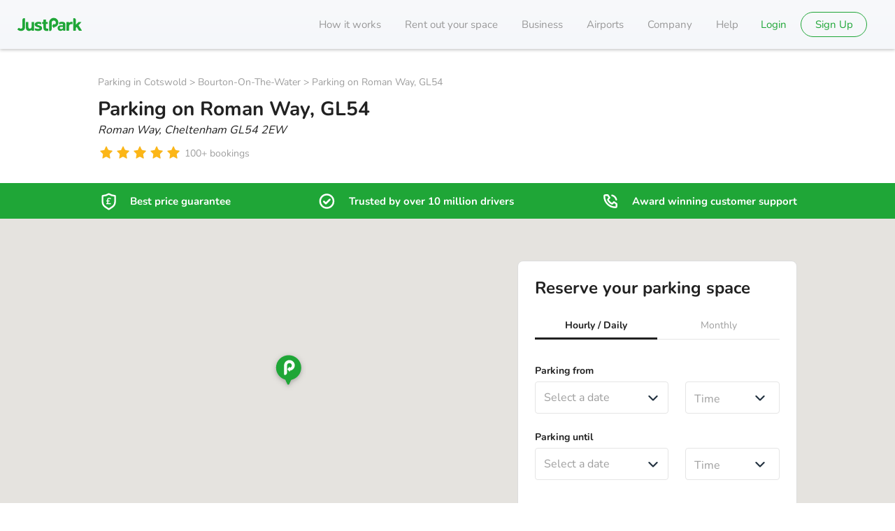

--- FILE ---
content_type: text/javascript
request_url: https://static.justpark.com/web/B8giVSkH.js
body_size: 1480
content:
import{j as e}from"./D_zvdyIk.js";import{T as d}from"./ChGzGUOl.js";import{r as f}from"./D9PFYTlM.js";import{L as b}from"./D-_Hob1N.js";import{e as g,g as y,h as T}from"./Bh1FOsd7.js";import{I as j}from"./BU8IptP6.js";import{g as p}from"./t7-z7fR2.js";import{e as $}from"./jI0D557N.js";import{C as S}from"./DSGKC1H3.js";import{M as P}from"./CEZMkjZS.js";import{P as w}from"./BVmxPGCd.js";import{C as M}from"./Sujmy-dt.js";import{H}from"./k9YENz1U.js";import{u as z}from"./BRjsQj1O.js";import{u as C}from"./CLkfoH3i.js";const N=(t,o)=>o,k=({size:t,className:o=""})=>{const a=p(t);return e.jsx("div",{className:`${a} ${o}`,children:e.jsx(j,{icon:g,className:a})})},W=({size:t,className:o="",solid:a=!1})=>{const l=p(t);return e.jsx("div",{className:`${l} ${o}`,children:e.jsx(j,{icon:a?$:y,className:l})})},B=({size:t,className:o=""})=>{const a=p(t);return e.jsx("div",{className:`${a} ${o}`,children:e.jsx(j,{icon:T,className:a})})},F="list-DDROQ",E="item-KgNEx",I="cancellationButton-KI5PF",L="icon-gH-9a",A="modalPanel-zEHrp",O="closeModal-vRwtk",R="modalHeading-9xoXB",D="modalText-GoAww",U="cancellationLink-heBVn",s={list:F,item:E,cancellationButton:I,icon:L,modalPanel:A,closeModal:O,modalHeading:R,modalText:D,cancellationLink:U},h="trust-markers",G=({showCancellationPolicy:t=!0,showCancellationModal:o,onClickCancellationModal:a,isEventBooking:l=!1,isBold:n,className:i,trustPilotText:r,t:c=N})=>{const[u,m]=f.useState(!1),v=()=>m(!0);return e.jsxs(e.Fragment,{children:[e.jsxs("ul",{className:`${i} ${s.list}`,children:[e.jsxs("li",{className:s.item,"data-cy":`${h}-trust-pilot`,children:[e.jsx(W,{className:s.icon,size:24}),e.jsx(d,{bold:n,children:r})]}),e.jsxs("li",{className:s.item,"data-cy":`${h}-trusted-count`,children:[e.jsx(S,{className:s.icon,size:24}),e.jsx(d,{bold:n,children:c("ui:bookWithConfidence-trustedCount","Trusted by 10m drivers")})]}),l?e.jsxs("li",{className:s.item,"data-cy":`${h}-event-booking`,children:[e.jsx(k,{className:s.icon,size:24}),e.jsx(b,{onClick:v,className:s.cancellationButton,children:e.jsx(d,{bold:n,children:c("ui:bookWithConfidence-eventBooking","All Sales Are Final")})})]}):t&&e.jsxs("li",{className:s.item,"data-cy":`${h}-cancellation`,children:[e.jsx(k,{className:s.icon,size:24}),o&&a?e.jsx(b,{onClick:a,className:s.cancellationButton,children:e.jsx(d,{bold:n,children:c("ui:bookWithConfidence-cancellation","Free cancellation up to 24 hours before arrival")})}):e.jsx(d,{bold:n,children:c("ui:bookWithConfidence-cancellation","Free cancellation up to 24 hours before arrival")})]}),e.jsxs("li",{className:s.item,"data-cy":`${h}-customer-service`,children:[e.jsx(B,{className:s.icon,size:24}),e.jsx(d,{bold:n,children:c("ui:bookWithConfidence-customerService","Award-winning customer service")})]})]}),l&&u&&e.jsx(P,{isOpen:u,onClose:()=>m(!1),portalParent:"#portal",id:"event-booking-policy",children:e.jsxs(w,{type:"primary",className:s.modalPanel,children:[e.jsx("div",{className:s.closeModal,children:e.jsx(M,{onClick:()=>m(!1)})}),e.jsx(H,{level:2,bold:!0,className:s.modalHeading,children:c("cancellationPolicy:panelTitle","Cancellation policy")}),e.jsx(d,{className:s.modalText,children:c("ui:bookWithConfidence-eventBooking-modal","No refunds or cancellations available for event bookings")}),e.jsx("div",{style:{marginTop:12},children:e.jsx("a",{className:s.cancellationLink,href:"/cancellation-policy?section=event-parking",target:"_blank",rel:"noreferrer",children:c("footer:cancellationPolicy","Cancellation policy")})})]})})]})},K="base--5Cgq",V="header-tV0bH",_="list-lcUNc",x={base:K,header:V,list:_},q=({showCancellationPolicy:t=!0,isBold:o,showCancellationModal:a,onClickCancellationModal:l,isEventBooking:n=!1,trustPilotText:i,t:r=N})=>e.jsxs("div",{"data-cy":"book-with-confidence",className:x.base,children:[e.jsx("div",{className:x.header,children:e.jsx(d,{bold:!0,color:"white",children:e.jsx("h3",{children:r("ui:bookWithConfidence-heading","Book with confidence")})})}),e.jsx(G,{showCancellationPolicy:t,t:r,isBold:o,showCancellationModal:a,onClickCancellationModal:l,isEventBooking:n,className:x.list,trustPilotText:i})]}),Q=t=>{const{t:o}=C(),l=z("trustpilot-data")||{},{rating:n=4.5,reviewCount:i=107924}=l,r=f.useMemo(()=>{const m=1e3*Math.floor(i/1e3);try{return new Intl.NumberFormat("en-GB").format(m)}catch{return m}},[i]),u=o("ui:trustpilot-taglineShort",{count:r});return f.useMemo(()=>({subtext:u,rating:n}),[u,n])},me=({showCancellationPolicy:t=!1,isBold:o=!1,showCancellationModal:a=!1,onClickCancellationModal:l,isEventBooking:n=!1})=>{const{t:i}=C(),{subtext:r}=Q();return e.jsx(q,{showCancellationPolicy:t,trustPilotText:r,isBold:o,t:i,isEventBooking:n,showCancellationModal:!!a,onClickCancellationModal:l||(()=>{})})};export{me as C,W as S,G as T,N as d,Q as u};


--- FILE ---
content_type: text/javascript
request_url: https://static.justpark.com/web/BzFF9Yad.js
body_size: 1938
content:
import{i,g as Zu}from"./D9PFYTlM.js";var p,N;function Mu(){if(N)return p;N=1;var G="[object Symbol]",F=/[^\x00-\x2f\x3a-\x40\x5b-\x60\x7b-\x7f]+/g,P=/[\xc0-\xd6\xd8-\xf6\xf8-\xff\u0100-\u017f]/g,f="\\ud800-\\udfff",g="\\u0300-\\u036f\\ufe20-\\ufe23",m="\\u20d0-\\u20f0",h="\\u2700-\\u27bf",A="a-z\\xdf-\\xf6\\xf8-\\xff",H="\\xac\\xb1\\xd7\\xf7",J="\\x00-\\x2f\\x3a-\\x40\\x5b-\\x60\\x7b-\\xbf",_="\\u2000-\\u206f",q=" \\t\\x0b\\f\\xa0\\ufeff\\n\\r\\u2028\\u2029\\u1680\\u180e\\u2000\\u2001\\u2002\\u2003\\u2004\\u2005\\u2006\\u2007\\u2008\\u2009\\u200a\\u202f\\u205f\\u3000",v="A-Z\\xc0-\\xd6\\xd8-\\xde",y="\\ufe0e\\ufe0f",R=H+J+_+q,s="['’]",V="["+f+"]",S="["+R+"]",c="["+g+m+"]",j="\\d+",Y="["+h+"]",O="["+A+"]",U="[^"+f+R+j+h+A+v+"]",d="\\ud83c[\\udffb-\\udfff]",B="(?:"+c+"|"+d+")",C="[^"+f+"]",b="(?:\\ud83c[\\udde6-\\uddff]){2}",l="[\\ud800-\\udbff][\\udc00-\\udfff]",a="["+v+"]",E="\\u200d",L="(?:"+O+"|"+U+")",$="(?:"+a+"|"+U+")",T="(?:"+s+"(?:d|ll|m|re|s|t|ve))?",z="(?:"+s+"(?:D|LL|M|RE|S|T|VE))?",I=B+"?",Z="["+y+"]?",K="(?:"+E+"(?:"+[C,b,l].join("|")+")"+Z+I+")*",M=Z+I+K,Q="(?:"+[Y,b,l].join("|")+")"+M,X="(?:"+[C+c+"?",c,b,l,V].join("|")+")",uu=RegExp(s,"g"),eu=RegExp(c,"g"),ru=RegExp(d+"(?="+d+")|"+X+M,"g"),ou=RegExp([a+"?"+O+"+"+T+"(?="+[S,a,"$"].join("|")+")",$+"+"+z+"(?="+[S,a+L,"$"].join("|")+")",a+"?"+L+"+"+T,a+"+"+z,j,Q].join("|"),"g"),nu=RegExp("["+E+f+g+m+y+"]"),au=/[a-z][A-Z]|[A-Z]{2,}[a-z]|[0-9][a-zA-Z]|[a-zA-Z][0-9]|[^a-zA-Z0-9 ]/,fu={À:"A",Á:"A",Â:"A",Ã:"A",Ä:"A",Å:"A",à:"a",á:"a",â:"a",ã:"a",ä:"a",å:"a",Ç:"C",ç:"c",Ð:"D",ð:"d",È:"E",É:"E",Ê:"E",Ë:"E",è:"e",é:"e",ê:"e",ë:"e",Ì:"I",Í:"I",Î:"I",Ï:"I",ì:"i",í:"i",î:"i",ï:"i",Ñ:"N",ñ:"n",Ò:"O",Ó:"O",Ô:"O",Õ:"O",Ö:"O",Ø:"O",ò:"o",ó:"o",ô:"o",õ:"o",ö:"o",ø:"o",Ù:"U",Ú:"U",Û:"U",Ü:"U",ù:"u",ú:"u",û:"u",ü:"u",Ý:"Y",ý:"y",ÿ:"y",Æ:"Ae",æ:"ae",Þ:"Th",þ:"th",ß:"ss",Ā:"A",Ă:"A",Ą:"A",ā:"a",ă:"a",ą:"a",Ć:"C",Ĉ:"C",Ċ:"C",Č:"C",ć:"c",ĉ:"c",ċ:"c",č:"c",Ď:"D",Đ:"D",ď:"d",đ:"d",Ē:"E",Ĕ:"E",Ė:"E",Ę:"E",Ě:"E",ē:"e",ĕ:"e",ė:"e",ę:"e",ě:"e",Ĝ:"G",Ğ:"G",Ġ:"G",Ģ:"G",ĝ:"g",ğ:"g",ġ:"g",ģ:"g",Ĥ:"H",Ħ:"H",ĥ:"h",ħ:"h",Ĩ:"I",Ī:"I",Ĭ:"I",Į:"I",İ:"I",ĩ:"i",ī:"i",ĭ:"i",į:"i",ı:"i",Ĵ:"J",ĵ:"j",Ķ:"K",ķ:"k",ĸ:"k",Ĺ:"L",Ļ:"L",Ľ:"L",Ŀ:"L",Ł:"L",ĺ:"l",ļ:"l",ľ:"l",ŀ:"l",ł:"l",Ń:"N",Ņ:"N",Ň:"N",Ŋ:"N",ń:"n",ņ:"n",ň:"n",ŋ:"n",Ō:"O",Ŏ:"O",Ő:"O",ō:"o",ŏ:"o",ő:"o",Ŕ:"R",Ŗ:"R",Ř:"R",ŕ:"r",ŗ:"r",ř:"r",Ś:"S",Ŝ:"S",Ş:"S",Š:"S",ś:"s",ŝ:"s",ş:"s",š:"s",Ţ:"T",Ť:"T",Ŧ:"T",ţ:"t",ť:"t",ŧ:"t",Ũ:"U",Ū:"U",Ŭ:"U",Ů:"U",Ű:"U",Ų:"U",ũ:"u",ū:"u",ŭ:"u",ů:"u",ű:"u",ų:"u",Ŵ:"W",ŵ:"w",Ŷ:"Y",ŷ:"y",Ÿ:"Y",Ź:"Z",Ż:"Z",Ž:"Z",ź:"z",ż:"z",ž:"z",Ĳ:"IJ",ĳ:"ij",Œ:"Oe",œ:"oe",ŉ:"'n",ſ:"ss"},cu=typeof i=="object"&&i&&i.Object===Object&&i,tu=typeof self=="object"&&self&&self.Object===Object&&self,xu=cu||tu||Function("return this")();function iu(u,e,r,n){for(var o=-1,x=u?u.length:0;++o<x;)r=e(r,u[o],o,u);return r}function su(u){return u.split("")}function du(u){return u.match(F)||[]}function bu(u){return function(e){return u==null?void 0:u[e]}}var lu=bu(fu);function D(u){return nu.test(u)}function pu(u){return au.test(u)}function gu(u){return D(u)?mu(u):su(u)}function mu(u){return u.match(ru)||[]}function hu(u){return u.match(ou)||[]}var Au=Object.prototype,vu=Au.toString,W=xu.Symbol,k=W?W.prototype:void 0,w=k?k.toString:void 0;function yu(u,e,r){var n=-1,o=u.length;e<0&&(e=-e>o?0:o+e),r=r>o?o:r,r<0&&(r+=o),o=e>r?0:r-e>>>0,e>>>=0;for(var x=Array(o);++n<o;)x[n]=u[n+e];return x}function Ru(u){if(typeof u=="string")return u;if(Cu(u))return w?w.call(u):"";var e=u+"";return e=="0"&&1/u==-1/0?"-0":e}function Su(u,e,r){var n=u.length;return r=r===void 0?n:r,yu(u,e,r)}function ju(u){return function(e){e=t(e);var r=D(e)?gu(e):void 0,n=r?r[0]:e.charAt(0),o=r?Su(r,1).join(""):e.slice(1);return n[u]()+o}}function Ou(u){return function(e){return iu(Iu(Tu(e).replace(uu,"")),u,"")}}function Uu(u){return!!u&&typeof u=="object"}function Cu(u){return typeof u=="symbol"||Uu(u)&&vu.call(u)==G}function t(u){return u==null?"":Ru(u)}var Eu=Ou(function(u,e,r){return e=e.toLowerCase(),u+(r?Lu(e):e)});function Lu(u){return zu(t(u).toLowerCase())}function Tu(u){return u=t(u),u&&u.replace(P,lu).replace(eu,"")}var zu=ju("toUpperCase");function Iu(u,e,r){return u=t(u),e=e,e===void 0?pu(u)?hu(u):du(u):u.match(e)||[]}return p=Eu,p}var Du=Mu();const ku=Zu(Du);export{ku as c};


--- FILE ---
content_type: text/javascript
request_url: https://static.justpark.com/web/BJkEDXEr.js
body_size: 1685
content:
import{f as q}from"./BzBaM3rh.js";import{g as rt}from"./D9PFYTlM.js";var A={exports:{}},et=A.exports,G;function nt(){return G||(G=1,(function($,Z){(function(X,C){$.exports=C()})(et,(function(){var X={LTS:"h:mm:ss A",LT:"h:mm A",L:"MM/DD/YYYY",LL:"MMMM D, YYYY",LLL:"MMMM D, YYYY h:mm A",LLLL:"dddd, MMMM D, YYYY h:mm A"},C=/(\[[^[]*\])|([-_:/.,()\s]+)|(A|a|YYYY|YY?|MM?M?M?|Do|DD?|hh?|HH?|mm?|ss?|S{1,3}|z|ZZ?)/g,S=/\d\d/,i=/\d\d?/,y=/\d*[^-_:/,()\s\d]+/,m={},_=function(t){return(t=+t)+(t>68?1900:2e3)},o=function(t){return function(r){this[t]=+r}},R=[/[+-]\d\d:?(\d\d)?|Z/,function(t){(this.zone||(this.zone={})).offset=(function(r){if(!r||r==="Z")return 0;var e=r.match(/([+-]|\d\d)/g),n=60*e[1]+(+e[2]||0);return n===0?0:e[0]==="+"?-n:n})(t)}],H=function(t){var r=m[t];return r&&(r.indexOf?r:r.s.concat(r.f))},V=function(t,r){var e,n=m.meridiem;if(n){for(var c=1;c<=24;c+=1)if(t.indexOf(n(c,0,r))>-1){e=c>12;break}}else e=t===(r?"pm":"PM");return e},I={A:[y,function(t){this.afternoon=V(t,!1)}],a:[y,function(t){this.afternoon=V(t,!0)}],S:[/\d/,function(t){this.milliseconds=100*+t}],SS:[S,function(t){this.milliseconds=10*+t}],SSS:[/\d{3}/,function(t){this.milliseconds=+t}],s:[i,o("seconds")],ss:[i,o("seconds")],m:[i,o("minutes")],mm:[i,o("minutes")],H:[i,o("hours")],h:[i,o("hours")],HH:[i,o("hours")],hh:[i,o("hours")],D:[i,o("day")],DD:[S,o("day")],Do:[y,function(t){var r=m.ordinal,e=t.match(/\d+/);if(this.day=e[0],r)for(var n=1;n<=31;n+=1)r(n).replace(/\[|\]/g,"")===t&&(this.day=n)}],M:[i,o("month")],MM:[S,o("month")],MMM:[y,function(t){var r=H("months"),e=(H("monthsShort")||r.map((function(n){return n.slice(0,3)}))).indexOf(t)+1;if(e<1)throw new Error;this.month=e%12||e}],MMMM:[y,function(t){var r=H("months").indexOf(t)+1;if(r<1)throw new Error;this.month=r%12||r}],Y:[/[+-]?\d+/,o("year")],YY:[S,function(t){this.year=_(t)}],YYYY:[/\d{4}/,o("year")],Z:R,ZZ:R};function J(t){var r,e;r=t,e=m&&m.formats;for(var n=(t=r.replace(/(\[[^\]]+])|(LTS?|l{1,4}|L{1,4})/g,(function(Y,l,u){var s=u&&u.toUpperCase();return l||e[u]||X[u]||e[s].replace(/(\[[^\]]+])|(MMMM|MM|DD|dddd)/g,(function(M,p,D){return p||D.slice(1)}))}))).match(C),c=n.length,f=0;f<c;f+=1){var w=n[f],v=I[w],h=v&&v[0],d=v&&v[1];n[f]=d?{regex:h,parser:d}:w.replace(/^\[|\]$/g,"")}return function(Y){for(var l={},u=0,s=0;u<c;u+=1){var M=n[u];if(typeof M=="string")s+=M.length;else{var p=M.regex,D=M.parser,F=Y.slice(s),x=p.exec(F)[0];D.call(l,x),Y=Y.replace(x,"")}}return(function(g){var a=g.afternoon;if(a!==void 0){var L=g.hours;a?L<12&&(g.hours+=12):L===12&&(g.hours=0),delete g.afternoon}})(l),l}}return function(t,r,e){e.p.customParseFormat=!0,t&&t.parseTwoDigitYear&&(_=t.parseTwoDigitYear);var n=r.prototype,c=n.parse;n.parse=function(f){var w=f.date,v=f.utc,h=f.args;this.$u=v;var d=h[1];if(typeof d=="string"){var Y=h[2]===!0,l=h[3]===!0,u=Y||l,s=h[2];l&&(s=h[2]),m=this.$locale(),!Y&&s&&(m=e.Ls[s]),this.$d=(function(F,x,g){try{if(["x","X"].indexOf(x)>-1)return new Date((x==="X"?1e3:1)*F);var a=J(x)(F),L=a.year,P=a.month,K=a.day,N=a.hours,Q=a.minutes,W=a.seconds,tt=a.milliseconds,B=a.zone,O=new Date,z=K||(L||P?1:O.getDate()),E=L||O.getFullYear(),T=0;L&&!P||(T=P>0?P-1:O.getMonth());var j=N||0,U=Q||0,b=W||0,k=tt||0;return B?new Date(Date.UTC(E,T,z,j,U,b,k+60*B.offset*1e3)):g?new Date(Date.UTC(E,T,z,j,U,b,k)):new Date(E,T,z,j,U,b,k)}catch{return new Date("")}})(w,d,v),this.init(),s&&s!==!0&&(this.$L=this.locale(s).$L),u&&w!=this.format(d)&&(this.$d=new Date("")),m={}}else if(d instanceof Array)for(var M=d.length,p=1;p<=M;p+=1){h[1]=d[p-1];var D=e.apply(this,h);if(D.isValid()){this.$d=D.$d,this.$L=D.$L,this.init();break}p===M&&(this.$d=new Date(""))}else c.call(this,f)}}}))})(A)),A.exports}var ot=nt();const st=rt(ot);q.extend(st);const ct=($,Z)=>Z?q($,Z):q($);export{st as a,ct as c};


--- FILE ---
content_type: text/javascript
request_url: https://static.justpark.com/web/B4L6IqW4.js
body_size: 540
content:
import{j as e}from"./D_zvdyIk.js";import{D as r}from"./fqkb6uqO.js";const w="wrapper-19-bT",T="dateRowTimePicker-U-WK7",a={wrapper:w,dateRowTimePicker:T},t="booking-date-time",k=({startTimeLabel:o,endTimeLabel:c,startTime:m,endTime:d,onStartTimeChange:n,onEndTimeChange:p,className:l="",datePlaceholder:s="Select a date",timePlaceholder:i="Time"})=>e.jsxs("div",{className:`${a.wrapper} ${l}`,"data-cy":t,children:[e.jsx("div",{className:a.dateRowTimePicker,"data-cy":`${t}-start-date-time`,children:e.jsx(r,{label:o,value:m,onChange:n,datePlaceholder:s,timePlaceholder:i})}),e.jsx("div",{className:a.dateRowTimePicker,"data-cy":`${t}-end-date-time`,children:e.jsx(r,{label:c,value:d,onChange:p,datePlaceholder:s,timePlaceholder:i})})]});export{k as B};


--- FILE ---
content_type: text/javascript
request_url: https://static.justpark.com/web/C8H5hPR1.js
body_size: 440
content:
import{j as l}from"./D_zvdyIk.js";import{b as o}from"./ChGzGUOl.js";import{r as e}from"./D9PFYTlM.js";const c=t=>e.createElement("svg",{xmlns:"http://www.w3.org/2000/svg",viewBox:"0 0 12 12",...t},e.createElement("g",{fill:"none",fillRule:"evenodd",className:"info_svg__info"},e.createElement("circle",{cx:6,cy:6,r:6}),e.createElement("rect",{width:2,height:5,x:5,y:5,rx:1}),e.createElement("rect",{width:2,height:2,x:5,y:2,rx:1,transform:"matrix(1 0 0 -1 0 6)"}))),a=t=>e.createElement("svg",{xmlns:"http://www.w3.org/2000/svg",viewBox:"0 0 32 32",...t},e.createElement("g",{fill:"#6E736E",fillRule:"evenodd"},e.createElement("path",{d:"M15.91 10.605c.677 0 1.226-.565 1.226-1.263S16.587 8.08 15.91 8.08s-1.227.565-1.227 1.263.55 1.263 1.227 1.263zm1.226 11.827V14.2c0-.619-.55-1.12-1.227-1.12-.678 0-1.227.501-1.227 1.12v8.233c0 .62.55 1.12 1.227 1.12.678 0 1.227-.5 1.227-1.12z"}),e.createElement("path",{fillRule:"nonzero",d:"M16 0C7.163 0 0 7.163 0 16s7.163 16 16 16 16-7.163 16-16S24.837 0 16 0m0 3c7.18 0 13 5.82 13 13s-5.82 13-13 13S3 23.18 3 16 8.82 3 16 3"}))),x=({className:t="",type:n="info",size:s=null})=>{const r="c-info-icon";return n==="secondary"?l.jsx(a,{className:o(r,null,{type:n})}):l.jsx(c,{className:`${o(r,null,{type:n,size:s})} ${t}`})};export{x as I};


--- FILE ---
content_type: text/javascript
request_url: https://static.justpark.com/web/CZJUivba.js
body_size: 730
content:
const __vite__mapDeps=(i,m=__vite__mapDeps,d=(m.f||(m.f=["Dr9r4cnx.js","D_zvdyIk.js","D9PFYTlM.js","BzBaM3rh.js","Br51C5qy.js","DBEOmhkn.js","D8G3hsEw.js","ChGzGUOl.js","assets/index-C1jz5BHm.css","Ct1Rj8KD.js","assets/index-BoQa7Q8X.css","assets/index-DKsvMGNN.css","8jXatV0l.js","assets/index-B_-hyjjN.css","assets/index-wA7Ia-YG.css"])))=>i.map(i=>d[i]);
import{_ as m}from"./CFJ8FVLw.js";import{j as s}from"./D_zvdyIk.js";import{r as a}from"./D9PFYTlM.js";import{b as n}from"./ChGzGUOl.js";import{L as c}from"./D1VqJVRR.js";const p=a.lazy(()=>m(()=>import("./Dr9r4cnx.js"),__vite__mapDeps([0,1,2,3,4,5,6,7,8,9,10,11,12,13,14]))),e="c-lazy-single-date-picker",g=({date:r,onChange:i,className:o="",minDate:l=null,maxDate:t=null})=>s.jsx("div",{className:e,children:s.jsx(a.Suspense,{fallback:s.jsx("div",{className:n(e,"loading"),children:s.jsx(c,{})}),children:s.jsx(p,{className:o,date:r,onChange:i,minDate:l,maxDate:t})})});export{g as L};


--- FILE ---
content_type: text/javascript
request_url: https://static.justpark.com/web/CIqD2sut.js
body_size: 708
content:
import{j as m}from"./D_zvdyIk.js";import{r as a}from"./D9PFYTlM.js";import{g as t}from"./CzhbP_FM.js";const c=e=>a.createElement("svg",{xmlns:"http://www.w3.org/2000/svg",fill:"none",viewBox:"0 0 36 36",...e},a.createElement("path",{d:"M18 24a4 4 0 1 0 0-8 4 4 0 0 0 0 8",className:"camera_svg__stroke"}),a.createElement("mask",{id:"camera_svg__a",fill:"#fff"},a.createElement("path",{d:"M14.347 6a1 1 0 0 0-.842.46l-2.208 3.448a.2.2 0 0 1-.168.092H6.8C5.26 10 4 11.35 4 13v14c0 1.65 1.26 3 2.8 3h22.4c1.54 0 2.8-1.35 2.8-3V13c0-1.65-1.26-3-2.8-3h-4.329a.2.2 0 0 1-.168-.092L22.495 6.46a1 1 0 0 0-.842-.46z"})),a.createElement("path",{d:"M22.495 6.46 20.39 7.81l2.105-1.348ZM11.297 9.909l-2.105-1.35 2.105 1.349Zm13.406 0 2.105-1.349zM11.4 5.112 9.192 8.56l4.21 2.697L15.61 7.81zM11.129 7.5H6.8v5h4.329zM6.8 7.5c-3.08 0-5.3 2.634-5.3 5.5h5c0-.184.07-.327.15-.413.078-.084.134-.087.15-.087zM1.5 13v14h5V13zm0 14c0 2.866 2.22 5.5 5.3 5.5v-5c-.016 0-.072-.003-.15-.087A.6.6 0 0 1 6.5 27zm5.3 5.5h22.4v-5H6.8zm22.4 0c3.08 0 5.3-2.634 5.3-5.5h-5c0 .184-.07.327-.15.413-.078.084-.134.087-.15.087zm5.3-5.5V13h-5v14zm0-14c0-2.866-2.22-5.5-5.3-5.5v5c.016 0 .072.003.15.087.08.086.15.229.15.413zm-5.3-5.5h-4.329v5H29.2zm-2.392 1.06L24.6 5.111 20.39 7.81l2.208 3.447zM21.653 3.5h-7.306v5h7.306zM24.6 5.112A3.5 3.5 0 0 0 21.653 3.5v5a1.5 1.5 0 0 1-1.263-.691zM9.192 8.56a2.3 2.3 0 0 1 1.937-1.06v5a2.7 2.7 0 0 0 2.273-1.244zm15.68-1.06a2.3 2.3 0 0 1 1.936 1.06l-4.21 2.696A2.7 2.7 0 0 0 24.87 12.5v-5Zm-9.262.309a1.5 1.5 0 0 1-1.263.691v-5A3.5 3.5 0 0 0 11.4 5.112z",className:"camera_svg__fill",mask:"url(#camera_svg__a)"})),r="base-R85Nd",l={base:r},h=({size:e="1x"})=>{const s=t(e);return m.jsx(c,{className:`${l.base} ${s}`})};export{h as C};


--- FILE ---
content_type: text/javascript
request_url: https://static.justpark.com/web/DW9dlqvf.js
body_size: 196
content:
import{e as s,c as l}from"./BzBaM3rh.js";const c="launchDarkly",t=s(),n=l({name:c,initialState:t.getInitialState(),reducers:{addData:(a,e)=>t.addMany(a,e.payload),setData:(a,e)=>t.setAll(a,e.payload)}}),{addData:i,setData:d}=n.actions,{selectById:o}=t.getSelectors(a=>a[c]),m=a=>{var e;return((e=o(a,"enable-jp-web-route-communication-preferences-v2"))==null?void 0:e.value)||!1};export{m as a,n as l,o as s};


--- FILE ---
content_type: text/javascript
request_url: https://static.justpark.com/web/CwvxkC9t.js
body_size: 600
content:
import{j as f}from"./D_zvdyIk.js";import{r as o}from"./D9PFYTlM.js";import{w as m,s as p,a as w,h as s}from"./DgKhKtio.js";import{f as h}from"./C0a-RQj9.js";const i=o.createContext(null);function g(){return o.useContext(i)}const R=({children:u,accountId:n})=>{const[c,a]=o.useState(null),r=!h.isProduction;return o.useEffect(()=>{let t;return(async()=>{await m(["functional"]),p("https://apps.rokt.com/wsdk/integrations/launcher.js",!0,!1,[{key:"crossorigin",value:"anonymous"},{key:"type",value:"module"}]),await w("Rokt");const e=await s("functional")===!1,l=await s("targeting")===!1;t=await window.Rokt.createLauncher({accountId:n,sandbox:r,nofunctional:e,notargeting:l}),a(t)})().catch(e=>{console.error(e)}),()=>{t&&(t.terminate(),a(null))}},[n,r]),f.jsx(i.Provider,{value:c,children:u})};export{R,g as u};


--- FILE ---
content_type: text/javascript
request_url: https://static.justpark.com/web/BYO9nQcG.js
body_size: 70
content:
import{r as n}from"./D9PFYTlM.js";const s=()=>{const[t,e]=n.useState(!1);return n.useEffect(()=>{e(!0)},[]),t},i=(t=null)=>s()?!!(("ontouchstart"in window||window.DocumentTouch&&document instanceof window.DocumentTouch)&&window.matchMedia(t||"all").matches):!0;export{s as a,i as u};


--- FILE ---
content_type: text/javascript
request_url: https://static.justpark.com/web/D8BsPDO1.js
body_size: 348
content:
import{g}from"./D9PFYTlM.js";var t={exports:{}},p=t.exports,u;function v(){return u||(u=1,(function(d,l){(function(f,a){d.exports=a()})(p,(function(){return function(f,a){var s=a.prototype,o=s.format;s.format=function(c){var e=this,i=this.$locale();if(!this.isValid())return o.bind(this)(c);var n=this.$utils(),m=(c||"YYYY-MM-DDTHH:mm:ssZ").replace(/\[([^\]]+)]|Q|wo|ww|w|WW|W|zzz|z|gggg|GGGG|Do|X|x|k{1,2}|S/g,(function(r){switch(r){case"Q":return Math.ceil((e.$M+1)/3);case"Do":return i.ordinal(e.$D);case"gggg":return e.weekYear();case"GGGG":return e.isoWeekYear();case"wo":return i.ordinal(e.week(),"W");case"w":case"ww":return n.s(e.week(),r==="w"?1:2,"0");case"W":case"WW":return n.s(e.isoWeek(),r==="W"?1:2,"0");case"k":case"kk":return n.s(String(e.$H===0?24:e.$H),r==="k"?1:2,"0");case"X":return Math.floor(e.$d.getTime()/1e3);case"x":return e.$d.getTime();case"z":return"["+e.offsetName()+"]";case"zzz":return"["+e.offsetName("long")+"]";default:return r}}));return o.bind(this)(m)}}}))})(t)),t.exports}var w=v();const h=g(w);export{h as a};


--- FILE ---
content_type: text/javascript
request_url: https://static.justpark.com/web/X8XIpeCa.js
body_size: 3940
content:
import{n as Re,r as a}from"./D9PFYTlM.js";var H={exports:{}},z={};/**
 * @license React
 * use-sync-external-store-with-selector.production.js
 *
 * Copyright (c) Meta Platforms, Inc. and affiliates.
 *
 * This source code is licensed under the MIT license found in the
 * LICENSE file in the root directory of this source tree.
 */var se;function Ee(){if(se)return z;se=1;var e=Re();function t(s,c){return s===c&&(s!==0||1/s===1/c)||s!==s&&c!==c}var r=typeof Object.is=="function"?Object.is:t,o=e.useSyncExternalStore,n=e.useRef,u=e.useEffect,i=e.useMemo,l=e.useDebugValue;return z.useSyncExternalStoreWithSelector=function(s,c,p,f,d){var m=n(null);if(m.current===null){var v={hasValue:!1,value:null};m.current=v}else v=m.current;m=i(function(){function y(C){if(!h){if(h=!0,S=C,C=f(C),d!==void 0&&v.hasValue){var g=v.value;if(d(g,C))return b=g}return b=C}if(g=b,r(S,C))return g;var w=f(C);return d!==void 0&&d(g,w)?(S=C,g):(S=C,b=w)}var h=!1,S,b,E=p===void 0?null:p;return[function(){return y(c())},E===null?void 0:function(){return y(E())}]},[c,p,f,d]);var R=o(s,m[0],m[1]);return u(function(){v.hasValue=!0,v.value=R},[R]),l(R),R},z}var ce;function ge(){return ce||(ce=1,H.exports=Ee()),H.exports}var we=ge(),xe=a.version.startsWith("19"),Oe=Symbol.for(xe?"react.transitional.element":"react.element"),Te=Symbol.for("react.portal"),_e=Symbol.for("react.fragment"),Ne=Symbol.for("react.strict_mode"),Me=Symbol.for("react.profiler"),Ae=Symbol.for("react.consumer"),Fe=Symbol.for("react.context"),ye=Symbol.for("react.forward_ref"),Ie=Symbol.for("react.suspense"),Ue=Symbol.for("react.suspense_list"),Q=Symbol.for("react.memo"),ke=Symbol.for("react.lazy"),Ye=ye,$e=Q;function Le(e){if(typeof e=="object"&&e!==null){const{$$typeof:t}=e;switch(t){case Oe:switch(e=e.type,e){case _e:case Me:case Ne:case Ie:case Ue:return e;default:switch(e=e&&e.$$typeof,e){case Fe:case ye:case ke:case Q:return e;case Ae:return e;default:return t}}case Te:return t}}}function Ve(e){return Le(e)===Q}function We(e,t,r,o,{areStatesEqual:n,areOwnPropsEqual:u,areStatePropsEqual:i}){let l=!1,s,c,p,f,d;function m(S,b){return s=S,c=b,p=e(s,c),f=t(o,c),d=r(p,f,c),l=!0,d}function v(){return p=e(s,c),t.dependsOnOwnProps&&(f=t(o,c)),d=r(p,f,c),d}function R(){return e.dependsOnOwnProps&&(p=e(s,c)),t.dependsOnOwnProps&&(f=t(o,c)),d=r(p,f,c),d}function y(){const S=e(s,c),b=!i(S,p);return p=S,b&&(d=r(p,f,c)),d}function h(S,b){const E=!u(b,c),C=!n(S,s,b,c);return s=S,c=b,E&&C?v():E?R():C?y():d}return function(b,E){return l?h(b,E):m(b,E)}}function De(e,{initMapStateToProps:t,initMapDispatchToProps:r,initMergeProps:o,...n}){const u=t(e,n),i=r(e,n),l=o(e,n);return We(u,i,l,e,n)}function qe(e,t){const r={};for(const o in e){const n=e[o];typeof n=="function"&&(r[o]=(...u)=>t(n(...u)))}return r}function J(e){return function(r){const o=e(r);function n(){return o}return n.dependsOnOwnProps=!1,n}}function ae(e){return e.dependsOnOwnProps?!!e.dependsOnOwnProps:e.length!==1}function Se(e,t){return function(o,{displayName:n}){const u=function(l,s){return u.dependsOnOwnProps?u.mapToProps(l,s):u.mapToProps(l,void 0)};return u.dependsOnOwnProps=!0,u.mapToProps=function(l,s){u.mapToProps=e,u.dependsOnOwnProps=ae(e);let c=u(l,s);return typeof c=="function"&&(u.mapToProps=c,u.dependsOnOwnProps=ae(c),c=u(l,s)),c},u}}function j(e,t){return(r,o)=>{throw new Error(`Invalid value of type ${typeof e} for ${t} argument when connecting component ${o.wrappedComponentName}.`)}}function Be(e){return e&&typeof e=="object"?J(t=>qe(e,t)):e?typeof e=="function"?Se(e):j(e,"mapDispatchToProps"):J(t=>({dispatch:t}))}function He(e){return e?typeof e=="function"?Se(e):j(e,"mapStateToProps"):J(()=>({}))}function ze(e,t,r){return{...r,...e,...t}}function Ge(e){return function(r,{displayName:o,areMergedPropsEqual:n}){let u=!1,i;return function(s,c,p){const f=e(s,c,p);return u?n(f,i)||(i=f):(u=!0,i=f),i}}}function Xe(e){return e?typeof e=="function"?Ge(e):j(e,"mergeProps"):()=>ze}function Ze(e){e()}function Je(){let e=null,t=null;return{clear(){e=null,t=null},notify(){Ze(()=>{let r=e;for(;r;)r.callback(),r=r.next})},get(){const r=[];let o=e;for(;o;)r.push(o),o=o.next;return r},subscribe(r){let o=!0;const n=t={callback:r,next:null,prev:t};return n.prev?n.prev.next=n:e=n,function(){!o||e===null||(o=!1,n.next?n.next.prev=n.prev:t=n.prev,n.prev?n.prev.next=n.next:e=n.next)}}}}var ie={notify(){},get:()=>[]};function ve(e,t){let r,o=ie,n=0,u=!1;function i(R){p();const y=o.subscribe(R);let h=!1;return()=>{h||(h=!0,y(),f())}}function l(){o.notify()}function s(){v.onStateChange&&v.onStateChange()}function c(){return u}function p(){n++,r||(r=t?t.addNestedSub(s):e.subscribe(s),o=Je())}function f(){n--,r&&n===0&&(r(),r=void 0,o.clear(),o=ie)}function d(){u||(u=!0,p())}function m(){u&&(u=!1,f())}const v={addNestedSub:i,notifyNestedSubs:l,handleChangeWrapper:s,isSubscribed:c,trySubscribe:d,tryUnsubscribe:m,getListeners:()=>o};return v}var Ke=()=>typeof window<"u"&&typeof window.document<"u"&&typeof window.document.createElement<"u",Qe=Ke(),je=()=>typeof navigator<"u"&&navigator.product==="ReactNative",et=je(),tt=()=>Qe||et?a.useLayoutEffect:a.useEffect,Y=tt();function le(e,t){return e===t?e!==0||t!==0||1/e===1/t:e!==e&&t!==t}function G(e,t){if(le(e,t))return!0;if(typeof e!="object"||e===null||typeof t!="object"||t===null)return!1;const r=Object.keys(e),o=Object.keys(t);if(r.length!==o.length)return!1;for(let n=0;n<r.length;n++)if(!Object.prototype.hasOwnProperty.call(t,r[n])||!le(e[r[n]],t[r[n]]))return!1;return!0}var rt={childContextTypes:!0,contextType:!0,contextTypes:!0,defaultProps:!0,displayName:!0,getDefaultProps:!0,getDerivedStateFromError:!0,getDerivedStateFromProps:!0,mixins:!0,propTypes:!0,type:!0},nt={name:!0,length:!0,prototype:!0,caller:!0,callee:!0,arguments:!0,arity:!0},ot={$$typeof:!0,render:!0,defaultProps:!0,displayName:!0,propTypes:!0},be={$$typeof:!0,compare:!0,defaultProps:!0,displayName:!0,propTypes:!0,type:!0},ut={[Ye]:ot,[$e]:be};function fe(e){return Ve(e)?be:ut[e.$$typeof]||rt}var st=Object.defineProperty,ct=Object.getOwnPropertyNames,de=Object.getOwnPropertySymbols,at=Object.getOwnPropertyDescriptor,it=Object.getPrototypeOf,pe=Object.prototype;function K(e,t){if(typeof t!="string"){if(pe){const u=it(t);u&&u!==pe&&K(e,u)}let r=ct(t);de&&(r=r.concat(de(t)));const o=fe(e),n=fe(t);for(let u=0;u<r.length;++u){const i=r[u];if(!nt[i]&&!(n&&n[i])&&!(o&&o[i])){const l=at(t,i);try{st(e,i,l)}catch{}}}}return e}var X=Symbol.for("react-redux-context"),Z=typeof globalThis<"u"?globalThis:{};function lt(){if(!a.createContext)return{};const e=Z[X]??(Z[X]=new Map);let t=e.get(a.createContext);return t||(t=a.createContext(null),e.set(a.createContext,t)),t}var O=lt(),ft=[null,null];function dt(e,t,r){Y(()=>e(...t),r)}function pt(e,t,r,o,n,u){e.current=o,r.current=!1,n.current&&(n.current=null,u())}function yt(e,t,r,o,n,u,i,l,s,c,p){if(!e)return()=>{};let f=!1,d=null;const m=()=>{if(f||!l.current)return;const R=t.getState();let y,h;try{y=o(R,n.current)}catch(S){h=S,d=S}h||(d=null),y===u.current?i.current||c():(u.current=y,s.current=y,i.current=!0,p())};return r.onStateChange=m,r.trySubscribe(),m(),()=>{if(f=!0,r.tryUnsubscribe(),r.onStateChange=null,d)throw d}}function St(e,t){return e===t}function vt(e,t,r,{pure:o,areStatesEqual:n=St,areOwnPropsEqual:u=G,areStatePropsEqual:i=G,areMergedPropsEqual:l=G,forwardRef:s=!1,context:c=O}={}){const p=c,f=He(e),d=Be(t),m=Xe(r),v=!!e;return y=>{const h=y.displayName||y.name||"Component",S=`Connect(${h})`,b={shouldHandleStateChanges:v,displayName:S,wrappedComponentName:h,WrappedComponent:y,initMapStateToProps:f,initMapDispatchToProps:d,initMergeProps:m,areStatesEqual:n,areStatePropsEqual:i,areOwnPropsEqual:u,areMergedPropsEqual:l};function E(w){const[T,$,_]=a.useMemo(()=>{const{reactReduxForwardedRef:P,...U}=w;return[w.context,P,U]},[w]),M=a.useMemo(()=>{let P=p;return T!=null&&T.Consumer,P},[T,p]),x=a.useContext(M),A=!!w.store&&!!w.store.getState&&!!w.store.dispatch,Ce=!!x&&!!x.store,N=A?w.store:x.store,te=Ce?x.getServerState:N.getState,L=a.useMemo(()=>De(N.dispatch,b),[N]),[F,re]=a.useMemo(()=>{if(!v)return ft;const P=ve(N,A?void 0:x.subscription),U=P.notifyNestedSubs.bind(P);return[P,U]},[N,A,x]),ne=a.useMemo(()=>A?x:{...x,subscription:F},[A,x,F]),V=a.useRef(void 0),W=a.useRef(_),I=a.useRef(void 0),oe=a.useRef(!1),D=a.useRef(!1),q=a.useRef(void 0);Y(()=>(D.current=!0,()=>{D.current=!1}),[]);const ue=a.useMemo(()=>()=>I.current&&_===W.current?I.current:L(N.getState(),_),[N,_]),Pe=a.useMemo(()=>U=>F?yt(v,N,F,L,W,V,oe,D,I,re,U):()=>{},[F]);dt(pt,[W,V,oe,_,I,re]);let k;try{k=a.useSyncExternalStore(Pe,ue,te?()=>L(te(),_):ue)}catch(P){throw q.current&&(P.message+=`
The error may be correlated with this previous error:
${q.current.stack}

`),P}Y(()=>{q.current=void 0,I.current=void 0,V.current=k});const B=a.useMemo(()=>a.createElement(y,{...k,ref:$}),[$,y,k]);return a.useMemo(()=>v?a.createElement(M.Provider,{value:ne},B):B,[M,B,ne])}const g=a.memo(E);if(g.WrappedComponent=y,g.displayName=E.displayName=S,s){const T=a.forwardRef(function(_,M){return a.createElement(g,{..._,reactReduxForwardedRef:M})});return T.displayName=S,T.WrappedComponent=y,K(T,y)}return K(g,y)}}var gt=vt;function bt(e){const{children:t,context:r,serverState:o,store:n}=e,u=a.useMemo(()=>{const s=ve(n);return{store:n,subscription:s,getServerState:o?()=>o:void 0}},[n,o]),i=a.useMemo(()=>n.getState(),[n]);Y(()=>{const{subscription:s}=u;return s.onStateChange=s.notifyNestedSubs,s.trySubscribe(),i!==n.getState()&&s.notifyNestedSubs(),()=>{s.tryUnsubscribe(),s.onStateChange=void 0}},[u,i]);const l=r||O;return a.createElement(l.Provider,{value:u},t)}var wt=bt;function ee(e=O){return function(){return a.useContext(e)}}var me=ee();function he(e=O){const t=e===O?me:ee(e),r=()=>{const{store:o}=t();return o};return Object.assign(r,{withTypes:()=>r}),r}var mt=he();function ht(e=O){const t=e===O?mt:he(e),r=()=>t().dispatch;return Object.assign(r,{withTypes:()=>r}),r}var xt=ht(),Ct=(e,t)=>e===t;function Pt(e=O){const t=e===O?me:ee(e),r=(o,n={})=>{const{equalityFn:u=Ct}=typeof n=="function"?{equalityFn:n}:n,i=t(),{store:l,subscription:s,getServerState:c}=i;a.useRef(!0);const p=a.useCallback({[o.name](d){return o(d)}}[o.name],[o]),f=we.useSyncExternalStoreWithSelector(s.addNestedSub,l.getState,c||l.getState,p,u);return a.useDebugValue(f),f};return Object.assign(r,{withTypes:()=>r}),r}var Ot=Pt();export{wt as P,xt as a,mt as b,gt as c,Ot as u};


--- FILE ---
content_type: text/javascript
request_url: https://static.justpark.com/web/BvptpNNb.js
body_size: 21998
content:
const __vite__mapDeps=(i,m=__vite__mapDeps,d=(m.f||(m.f=["DX5CB-XS.js","D_zvdyIk.js","CEZMkjZS.js","D9PFYTlM.js","Chjiymov.js","BvRcsouI.js","DZlNJCcz.js","ChGzGUOl.js","assets/index-C1jz5BHm.css","CLtdyoag.js","BCYBTsat.js","8v7_A5pG.js","C6-8RfPo.js","Dsqj8S3w.js","DM9aTif1.js","B9jnkVVz.js","CixB4o8t.js","BtN-sWV2.js","assets/index-CBarAnbg.css","Sujmy-dt.js","assets/index-DIYnh62M.css","assets/BookSpaceModal-BqaBHFad.css"])))=>i.map(i=>d[i]);
import{r,d as J,b as r0,A as W0,c as U0,e as pe,w as he,u as ge}from"./D9PFYTlM.js";import{j as e}from"./D_zvdyIk.js";import{E as Y0}from"./CYZ9q_Zr.js";import{T as f,b as ve}from"./ChGzGUOl.js";import{B as Q}from"./CcKc1J7U.js";import{u as q0}from"./Cl44VkqP.js";import{g as o0}from"./CzhbP_FM.js";import{d as xe,C as ye}from"./B8giVSkH.js";import{u as V0}from"./X8XIpeCa.js";import{S as fe,u as be,T as je}from"./DbxGvEAr.js";import{F as Ce,w as ke}from"./TxqveXZb.js";import{H as X}from"./k9YENz1U.js";import{u as I}from"./CLkfoH3i.js";import{T as G0}from"./BxlbifHH.js";import{J as we}from"./CdPp-upz.js";import{G as b0,a as De,u as Se}from"./CjJFslZm.js";import{D as Ne,O as Ae,b as $e,s as T0,L as Te}from"./xpabXiRy.js";import{_ as Ie}from"./CFJ8FVLw.js";import{l as Ee}from"./BlKCPjzI.js";import{T as Le,a as I0}from"./Cgu_JG8A.js";import{B as Me}from"./BYnExL6z.js";import{N as Be}from"./CVUhlel9.js";import{S as Pe}from"./DiezbvEa.js";import{c as B}from"./BJkEDXEr.js";import{f as G}from"./CpcPKxd9.js";import{c as y0}from"./C_AtxhAd.js";import{u as _e,F as Re}from"./CEwljTJH.js";import{u as Oe}from"./fqkb6uqO.js";import{I as f0}from"./CU-hxWJw.js";import{g as j0,p as ze}from"./B_p8_ddI.js";import{b as Fe}from"./DgKhKtio.js";import{A as He,u as We}from"./CggWNUSa.js";import{c as Ue}from"./CkRbo5rR.js";import{b as Ye,B as qe,R as Ve,L as Ge,u as Qe,w as Ke}from"./CQB_uwpr.js";import{u as C0}from"./BRjsQj1O.js";import{u as Je}from"./D1_MOSfP.js";import{B as Xe}from"./B4L6IqW4.js";import{g as E0}from"./Dvee8WLN.js";import{g as l0}from"./Kg7vUaAr.js";import{u as Q0}from"./I1VCB5GB.js";import{H as Ze}from"./BQIlBJiv.js";import{A as et}from"./BTPvjll7.js";import{M as tt}from"./CEZMkjZS.js";import{C as st}from"./Sujmy-dt.js";import{aQ as K0,s as at}from"./ugTAX0YH.js";import{L as nt}from"./D-_Hob1N.js";import{f as H,g as L0}from"./BzBaM3rh.js";import{R as M0}from"./Ct1Rj8KD.js";import{T as it}from"./KTOAYtGX.js";import{u as rt}from"./BYO9nQcG.js";import{c as ot,f as lt}from"./D8G3hsEw.js";import{d as J0}from"./BhIlAaya.js";import{I as ct}from"./C8H5hPR1.js";import{L as dt}from"./D47Qk42B.js";import{T as mt}from"./Dg9rTzZz.js";import{L as ut}from"./D1VqJVRR.js";import{a as pt,g as ht}from"./DPznAKXr.js";import{m as gt}from"./CwWmr3yz.js";import{q as vt}from"./C6_ZvWUO.js";import{g as xt}from"./B3f00L6c.js";import{g as yt}from"./6fQjRvM6.js";import{g as ft}from"./D240twLv.js";import{n as B0}from"./DWl0hyb0.js";import"./nMF9lBLy.js";import"./DNPznAJ0.js";import"./Bh1FOsd7.js";import"./BU8IptP6.js";import"./t7-z7fR2.js";import"./jI0D557N.js";import"./DSGKC1H3.js";import"./BVmxPGCd.js";import"./C3yWrNWP.js";import"./BtN-sWV2.js";import"./DM9aTif1.js";import"./Dsqj8S3w.js";import"./CixB4o8t.js";import"./BvRcsouI.js";import"./DZlNJCcz.js";import"./CLM3WAgQ.js";import"./BvdICqKn.js";import"./B4zRItrf.js";import"./C6ZUzO-1.js";import"./CoP2qQX5.js";import"./CIqD2sut.js";import"./C_mxCqgf.js";import"./FtDko0K0.js";import"./8v7_A5pG.js";import"./B9jnkVVz.js";import"./DYh1O4J_.js";import"./Doc7bSRa.js";import"./C20GYw-A.js";import"./BHpqNLcZ.js";import"./Dwb0QMQC.js";import"./Bue_mRD-.js";import"./DeIguFHi.js";import"./YCr5Xe3M.js";import"./C1csGCdE.js";import"./DjIPe7me.js";import"./2Cf1bLcA.js";import"./HsB38KJc.js";import"./C2u7kpr0.js";import"./D8BsPDO1.js";import"./-Dphnati.js";import"./CZJUivba.js";import"./Ca8gUYJK.js";import"./XsLybuLy.js";import"./C90F2zbA.js";import"./C0a-RQj9.js";import"./Nzty-r1M.js";import"./CeuroovN.js";import"./DscoDspj.js";import"./BoTk_6Gk.js";import"./DrPJra5R.js";import"./BzFF9Yad.js";import"./C4NwXJDD.js";import"./DtfVAgS0.js";import"./C6-8RfPo.js";import"./DnM8bB3r.js";import"./D0tcpHqQ.js";import"./DW9dlqvf.js";import"./DYh2_E6o.js";import"./CRFNZr30.js";import"./DnCzUb6m.js";import"./Chjiymov.js";import"./CLtdyoag.js";import"./BCYBTsat.js";import"./DN5rZzil.js";import"./CGUzlWNm.js";import"./BJQxJFxn.js";import"./C4S2Jb0b.js";const bt="banner-qcGGf",jt={banner:bt},Ct=({onButtonClick:t,message:s,buttonLabel:a,cypress:n="",className:i=""})=>e.jsxs("div",{className:`${jt.banner} ${i}`,"data-cy":n,children:[e.jsx(f,{children:s}),e.jsx("div",{children:e.jsx(Q,{cypress:"deactivated-space-cta",onClick:t,children:a})})]}),kt="base-FXd2-",wt="link--HKGL",P0={base:kt,link:wt},Dt=(t,s,a)=>{const n=r.useCallback(()=>{var p,h;const i=document.body.scrollHeight;if(window.scrollY+window.innerHeight>=i){s(t[t.length-1].anchor);return}const o=(p=a.current)==null?void 0:p.getBoundingClientRect();if(o===void 0)return;const m=((h=t.filter(d=>document.getElementById(d.anchor).getBoundingClientRect().top-1<=(o==null?void 0:o.bottom)).pop())==null?void 0:h.anchor)||t[0].anchor;s(m)},[t,s,a]);return r.useEffect(()=>(document.addEventListener("scroll",n,{passive:!0}),()=>{document.removeEventListener("scroll",n,{passive:!0})}),[n]),null},St=({items:t,targetRef:s})=>{const[a,n]=r.useState(()=>t[0].anchor);Dt(t,n,s);const i=r.useCallback(l=>{l.preventDefault();const{anchor:o}=l.target.dataset,c=document.getElementById(o),m=window.Cypress?{}:{behavior:"smooth"};c.scrollIntoView(m)},[]);return e.jsx("div",{"data-cy":"anchor-tabs",className:P0.base,children:t.map(({title:l,anchor:o})=>{const c=o===a;return e.jsx(f,{className:`${P0.link}`,children:e.jsx("a",{href:`#${o}`,title:l,"data-anchor":o,onClick:i,"data-cy":`anchor-tab-${o}`,"data-active":c,children:l})},o)})})},Nt="base-zJJHP",At="item-PCi9x",$t="whiteIcon-PQk76",Tt="text-pST5n",L={base:Nt,item:At,whiteIcon:$t,text:Tt},It=t=>r.createElement("svg",{xmlns:"http://www.w3.org/2000/svg",fill:"none",viewBox:"0 0 25 24",...t},r.createElement("g",{clipPath:"url(#bpgIcon_svg__a)"},r.createElement("g",{clipPath:"url(#bpgIcon_svg__b)"},r.createElement("mask",{id:"bpgIcon_svg__c",width:21,height:25,x:2,y:0,maskUnits:"userSpaceOnUse",style:{maskType:"luminance"}},r.createElement("path",{fill:"#fff",d:"M23 .44H2v24h21z"})),r.createElement("g",{mask:"url(#bpgIcon_svg__c)"},r.createElement("path",{stroke:"#fff",strokeMiterlimit:20,strokeWidth:2,d:"M13.236 3.484c2.244 1.28 4.311 1.863 6.85 2.037a.51.51 0 0 1 .414.524v6.403c0 5.18-3.485 6.402-7.204 8.905-.178.116-.414.116-.532 0C9.044 18.85 5.5 17.628 5.5 12.448V6.045c0-.291.177-.465.473-.524 2.48-.174 4.606-.756 6.79-2.037.178-.058.355-.058.473 0Z"}),r.createElement("path",{fill:"#fff",d:"M10.087 15.44v-1.102h.882v-2.153h-.882v-.924h.882v-1.04q0-1.038.609-1.658.62-.63 1.869-.63.62 0 1.218.2.599.198.998.566l-.463.977a2.1 2.1 0 0 0-.808-.504 2.6 2.6 0 0 0-.882-.158q-.609 0-.903.305-.294.295-.294.85v1.092h1.743v.924h-1.743v2.153h3.202v1.102z"})))),r.createElement("defs",null,r.createElement("clipPath",{id:"bpgIcon_svg__a"},r.createElement("path",{fill:"#fff",d:"M0 0h25v25H0z"})),r.createElement("clipPath",{id:"bpgIcon_svg__b"},r.createElement("path",{fill:"#fff",d:"M2 .5h21v25H2z"})))),Et=({size:t="1x"})=>{const s=o0(t);return e.jsx(It,{className:s})},Lt=t=>r.createElement("svg",{xmlns:"http://www.w3.org/2000/svg",viewBox:"0 0 25 24",...t},r.createElement("path",{fillRule:"evenodd",d:"M19 12a7 7 0 1 1-14 0 7 7 0 0 1 14 0m2 0a9 9 0 1 1-18 0 9 9 0 0 1 18 0m-11.659-.314a1.08 1.08 0 0 0-1.527 1.528l2.138 2.138a1.296 1.296 0 0 0 1.833 0l4.43-4.43a1.08 1.08 0 1 0-1.528-1.527l-3.819 3.819z",clipRule:"evenodd"})),Mt="base-0PIWl",Bt={base:Mt},Pt=({size:t="1x"})=>{const s=o0(t);return e.jsx(Lt,{className:`${Bt.base} ${s}`})},_t=t=>r.createElement("svg",{xmlns:"http://www.w3.org/2000/svg",fill:"none",viewBox:"0 0 25 24",...t},r.createElement("path",{d:"M9.393 4.75H6.568c-.728 0-1.318.59-1.318 1.318 0 7.28 5.902 13.182 13.182 13.182.728 0 1.318-.59 1.318-1.318v-2.825l-3.107-2.071-1.611 1.61c-.28.28-.698.368-1.05.186a11 11 0 0 1-2.518-1.796 8.7 8.7 0 0 1-1.836-2.542c-.16-.34-.067-.733.199-1l1.637-1.637zm5.107.28a7.26 7.26 0 0 1 5 5.075"})),Rt="base-qcM-Z",Ot={base:Rt},zt=({size:t="1x"})=>{const s=o0(t);return e.jsx(_t,{className:`${Ot.base} ${s}`})},Ft=({t=xe})=>e.jsxs("div",{className:L.base,children:[e.jsx("div",{className:L.item,children:e.jsxs(f,{size:"secondary",color:"primary-inverse",className:L.text,bold:!0,children:[e.jsx(Et,{size:"1.25x"}),t("ui:threeTrustBanner-bestPrice","Best price guarantee")]})}),e.jsx("div",{className:`${L.item} ${L.whiteIcon}`,children:e.jsxs(f,{size:"secondary",color:"primary-inverse",className:L.text,bold:!0,children:[e.jsx(Pt,{size:"1.25x"}),t("ui:threeTrustBanner-trusted","Trusted by over 10 million drivers")]})}),e.jsx("div",{className:`${L.item} ${L.whiteIcon}`,children:e.jsxs(f,{size:"secondary",color:"primary-inverse",className:L.text,bold:!0,children:[e.jsx(zt,{size:"1.25x"}),t("ui:threeTrustBanner-customerSupport","Award winning customer support")]})})]}),Ht="base-hkBNq",Wt={base:Ht},Ut=t=>r.createElement("svg",{xmlns:"http://www.w3.org/2000/svg",fill:"none",viewBox:"0 0 24 24",...t},r.createElement("defs",null,r.createElement("mask",{id:"minimalStar_svg__a"},r.createElement("path",{fill:"#fff",fillRule:"evenodd",d:"M11.32 18.52a1.4 1.4 0 0 1 1.36 0l4.075 2.253a.562.562 0 0 0 .827-.583l-.801-4.91c-.072-.44.07-.889.381-1.208l3.407-3.492a.562.562 0 0 0-.318-.949l-4.18-.638a2.25 2.25 0 0 1-1.697-1.268l-1.865-3.973a.563.563 0 0 0-1.018 0l-2.375 5.06-5.367.82a.562.562 0 0 0-.318.948l3.407 3.492c.311.32.453.768.381 1.208l-.8 4.91a.562.562 0 0 0 .826.583z",clipRule:"evenodd"}))),r.createElement("rect",{width:"100%",height:"100%",x:"50%",fill:"#d8d8d8",mask:"url(#minimalStar_svg__a)"}),r.createElement("rect",{width:"100%",height:"100%",fill:"currentColor",mask:"url(#minimalStar_svg__a)"})),Yt="base-1w8-R",qt="empty-qw-Lw",Vt="half-ESNMc",h0={base:Yt,empty:qt,half:Vt},g0=({size:t="1x",modifier:s})=>{const a=o0(t);return e.jsx(Ut,{className:`${h0.base} ${a} ${s==="half"?h0.half:""} ${s==="empty"?h0.empty:""}`})},Gt=({rating:t})=>{const s=Math.floor(t),a=t-s>.75?1:0,n=s+a,i=a===0&&t>s?1:0,l=5-n-i;return e.jsxs("div",{className:Wt.base,children:[[...Array(n)].map((o,c)=>e.jsx(g0,{size:"1x"},c)),[...Array(i)].map((o,c)=>e.jsx(g0,{size:"1x",modifier:"half"},c)),[...Array(l)].map((o,c)=>e.jsx(g0,{size:"1x",modifier:"empty"},c))]})},Qt="base-oHwMF",Kt="text-I1kRh",s0={base:Qt,text:Kt},Jt=({rating:t,bookingCount:s,t:a})=>t===0?e.jsxs("div",{className:s0.base,"data-cy":"just-added",children:[e.jsx(fe,{size:"1x"}),e.jsx(f,{color:"muted",size:"secondary",children:e.jsx("div",{className:s0.text,children:a("ui:ratingWithBooking-new","Just added")})})]}):e.jsxs("div",{className:s0.base,children:[e.jsx(Gt,{rating:t}),s&&e.jsx(f,{color:"muted",size:"secondary",children:e.jsx("div",{className:s0.text,children:s})})]}),Xt=({canonical:t,eventId:s=null})=>{const{t:a}=I(),n=[{question:a("listingDetails:faqWorksQuestion","How does it work?"),answer:e.jsx(f,{children:a("listingDetails:faqWorksAnswer",`JustPark has access to tens of thousands of spaces from car parks to
        private driveways that you can book in advance. Once you’ve found a
        space on our App or website, complete your booking and we’ll send
        through details of how to find and use your space.`)})},{question:a("listingDetails:faqContactQuestion","How can I contact you if I need help?"),answer:e.jsx(f,{children:a("listingDetails:faqContactAnswer",`We have a dedicated customer support team online 8-8 Mon-Fri and 9-6
          Sat-Sun. You can call or Live Chat with them during these hours. Contact
          details can be found on our Help Centre.`)})},{question:a("listingDetails:faqFindQuestion","How do I find my space?"),answer:e.jsx(f,{children:a("listingDetails:faqFindAnswer",`When you have completed your booking and payment has been taken, we’ll
            send through the exact address and access instructions to your space.`)})}];return n.push({question:a("listingDetails:faqCancelQuestion","Can I cancel my booking?"),answer:s?e.jsx(f,{size:"primary",children:e.jsx("span",{children:e.jsxs(G0,{i18nKey:"listingDetails:",children:["All sales are final for event bookings. See our"," ",e.jsx("a",{href:"/cancellation-policy?section=event-parking",children:"cancellation policy"})," ","for exceptions"]})})}):e.jsx(f,{children:a("listingDetails:faqCancelAnswer",`Yes we have a flexible cancellation policy, you can cancel up to 24hrs
            before the start time of your booking.`)})}),e.jsxs(e.Fragment,{children:[e.jsx(X,{level:2,children:a("listingDetails:faqHeader","Frequently asked questions")}),e.jsx(Ce,{faqs:n,canonical:t})]})},Zt=()=>"[data-uri]",es=(t,s)=>{const a=r.useContext(b0),n=r.useMemo(()=>new google.maps.Marker({optimized:!1,icon:{url:Ne,anchor:new google.maps.Point(31,55),size:{width:62,height:70}},meta:{},zIndex:5e3,clickable:!1}),[]);r.useEffect(()=>{const i=new google.maps.LatLng(t);n.setPosition(i)},[n,t]),r.useEffect(()=>{n.setMap(a)},[a,n,s])},ts=({origin:t,destination:s})=>{const a=r.useContext(b0),n=r.useMemo(()=>({origin:t,destination:s,travelMode:"WALKING"}),[t,s]);return r.useEffect(()=>{const i=new google.maps.DirectionsRenderer({map:a,suppressMarkers:!0,preserveViewport:!0,polylineOptions:{clickable:!1,strokeColor:"#1fa637",strokeOpacity:.5,strokeWeight:5}});return new google.maps.DirectionsService().route(n,(o,c)=>{if(c==="OK"){i.setDirections(o);const m=o.routes[0].bounds;a.fitBounds(m,{top:55,bottom:10,left:25,right:25})}}),()=>{i.setMap(null)}},[a,n]),es(s,!0),null},ss=({mapCenterOffset:t})=>{const s=r.useContext(b0),a=r.useCallback(()=>{if(s.getProjection()===void 0)return;const n=t(),i=2**s.getZoom(),l=s.getProjection().fromLatLngToPoint(s.getCenter()),o=new google.maps.Point(n/i||0,0),c=new google.maps.Point(l.x-o.x,l.y+o.y),m=s.getProjection().fromPointToLatLng(c);s.setCenter(m)},[s,t]);Se("projection_changed",a),r.useEffect(()=>{a()},[a])},as=({latLng:t,zoom:s,directionsOrigin:a,mapCenterOffset:n})=>e.jsxs(De,{center:t,disableDefaultUI:!0,zoom:s,mapTypeId:"roadmap",gestureHandling:"none",scrollwheel:!1,zoomControl:!0,children:[n&&e.jsx(ss,{mapCenterOffset:n}),a&&e.jsx(ts,{origin:t,destination:a}),e.jsx(Ae,{lat:t.lat,lng:t.lng,children:e.jsx(we,{theme:"brand",placement:"bottom"})})]}),ns="wrapper-eHhvj",is="image-7UMBS",rs="googleMap-uQlii",a0={wrapper:ns,image:is,googleMap:rs},os=16,ls=({latLng:t,staticMapImages:s,directionsOrigin:a,mapCenterOffset:n})=>{const i=q0("(min-width: 641px)");return e.jsxs("div",{className:a0.wrapper,children:[e.jsxs("picture",{className:a0.picture,children:[e.jsx("source",{media:"(min-width: 641px)",srcSet:Zt()}),e.jsx("source",{media:"(min-width: 576px)",srcSet:s["640x270"],width:640,height:270}),e.jsx("source",{media:"(min-width: 476px)",srcSet:s["575x160"],width:575,height:160}),e.jsx("source",{media:"(min-width: 376px)",srcSet:s["475x160"],width:475,height:160}),e.jsx("source",{media:"(min-width: 321px)",srcSet:s["375x160"],width:375,height:160}),e.jsx("source",{media:"(min-width: 0)",srcSet:s["320x160"],width:320,height:160}),e.jsx("img",{className:a0.image,src:s["320x160"],alt:"Location",width:"320",height:"160",decoding:"async"})]}),i&&e.jsx("div",{className:a0.googleMap,children:e.jsx(as,{latLng:t,zoom:os,directionsOrigin:a,mapCenterOffset:n})})]})},K=r.createContext(null),X0=r.createContext(null),cs=()=>{const t=V0(Ue),{fixedStart:s,fixedEnd:a,monthlyStart:n,monthlyType:i,bookingTab:l,selectedDays:o}=r.useContext(K),c=r.useContext(X0),m=l===1,p=m?n:s,h=m?null:a;return c?e.jsx(He,{address:c,startDate:p,endDate:h,monthlyDuration:m?"0":null,partnerName:t,hasEv:!1,monthlyType:i,hasAvailabilityError:!0,selectedDays:o}):null},ds=({data:t,error:s})=>{if(r.useEffect(()=>{(t==null?void 0:t.__typename)==="AvailabilityError"&&(j0("api_error",{httpStatus:422,errorCode:5001,requestURL:"/v5/checkout/summary"}),Fe.apiErrorOccurred({http_status_code:422,error_code:5001,request_url:"/v5/checkout/summary"}))},[t]),(t==null?void 0:t.__typename)==="AvailabilityError")return e.jsx(cs,{});if((t==null?void 0:t.__typename)==="ValidationError"&&Array.isArray(t.meta))return e.jsx(f0,{type:"error",slim:!0,cypress:"checkout-summary-error",children:t.meta.map(({messages:n})=>n.map(i=>e.jsx(f,{size:"subtext",children:e.jsx("div",{children:i})},i)))});const a=(t==null?void 0:t.message)||(s==null?void 0:s.message);return a?e.jsx(f0,{border:!0,type:"error",slim:!0,cypress:"checkout-summary-error",children:e.jsx(f,{size:"secondary",children:e.jsx("span",{children:a})})}):null},ms="priceWrapper-CPkL0",us="button-FCsZc",_0={priceWrapper:ms,button:us},k0=({t,children:s,checkoutSummary:a,error:n,isSubmitDisabled:i,onSubmit:l})=>e.jsxs("div",{children:[s,e.jsx("div",{className:_0.priceWrapper,children:e.jsx(ds,{data:a,error:n})}),e.jsx(Q,{className:_0.button,disabled:i,onClick:l,modifier:"primary",cypress:"book-space-button",children:i?t("cta:bookThisSpace","Book this space"):t("cta:reserveLocationWithPrice",{priceFormatted:a.formatted})})]}),Z0=({onBeforeSubmit:t,arriving:s,leaving:a,isMonthly:n,monthlyDuration:i,listingId:l,monthlyType:o,selectedDays:c,navigate:m})=>{t();const h=Ye({arriving:s,leaving:a,selectedDays:c!=null&&c.length?c.join(","):void 0},n,i,o)(),d=`/checkout/${l}/?${h}`;m(d)},ee=()=>{const[t,s]=J(),a=Object.fromEntries([...t]);return n=>s({...a,...n},{replace:!0,preventScrollReset:!0})},ps="datePicker-SnYFM",hs="datePickerWrapper-zX5z4",gs="dateWrapper-N6z-I",vs="durationWrapper-AwHHy",xs="flexDaySelector-eo9OJ",V={datePicker:ps,datePickerWrapper:hs,dateWrapper:gs,durationWrapper:vs,flexDaySelector:xs},ys=({t,date:s,dateChange:a,checkoutSummary:n,error:i,isSubmitDisabled:l,onSubmitMonthly:o,monthlyType:c,selectedDays:m,onSelectedDaysClick:p,setMonthlyType:h,translatedOptions:d,enable3DayFlexBooking:g})=>e.jsx(k0,{checkoutSummary:n,error:i,t,isSubmitDisabled:l,onSubmit:o,children:e.jsxs("div",{"data-cy":"monthlyDateSelector",className:V.dateWrapper,children:[e.jsx("div",{className:V.datePickerWrapper,children:e.jsx(Pe,{label:t("dates:parkingFrom","Parking from"),className:V.datePicker,error:"",hideErrorCross:!0,date:s,placeholder:t("dates:selectADate","Select a date"),onChange:y=>a(B(y)),datePlaceholder:t("dates:selectADate","Select a date"),labelColor:"primary"})}),e.jsx("div",{className:V.durationWrapper,children:e.jsx(Be,{label:t("listingDetails:monthlyAvailabilityLabel","Availability"),onChange:h,options:d,selected:c,labelColor:"primary"})}),c==="MONTHLY_WEEKLY_FLEX"&&g&&e.jsx("div",{className:V.flexDaySelector,children:e.jsx(Re,{selectedDays:m,onDayClick:p,t,locale:"en-GB",maxSelections:3})})]})}),R0=[{value:"STANDARD",label:"7 days per week"},{value:"WEEKDAYS_ONLY",label:"Mon-Fri only"}],fs=[{value:"MONTHLY_WEEKLY_FLEX",label:"Any 3 days"}],bs=({onBeforeSubmit:t,listingId:s,price:a})=>{var _;const{t:n}=I(),i=r0(),{monthlyStart:l,monthlyType:o,selectedDays:c}=r.useContext(K),m=ee(),p=C0("enable-3-day-flex-booking"),h=w=>{const N={monthly_type:w};w!=="MONTHLY_WEEKLY_FLEX"&&(N.selected_days=""),m(N)},d=w=>m({monthly_start:G(w)}),{handleDayClick:g}=_e({initialSelectedDays:c||[],maxSelections:3,onSelectionChange:w=>{m({selected_days:w.join(",")||""})}}),[y,j]=Oe(y0(l),w=>d(w.startOf("day"))),u=()=>Z0({arriving:B(l),leaving:null,isMonthly:!0,monthlyType:o,listingId:s,selectedDays:c,monthlyDuration:"0",navigate:i,onBeforeSubmit:t}),C=r.useMemo(()=>p?[...R0,...fs]:R0,[p]),k=r.useMemo(()=>C.map(({value:w,label:N})=>({value:w,label:n(`longTermDurationPicker:${w}`,N)})),[n,C]),{data:b,error:S,loading:A}=a,T=(_=b==null?void 0:b.listing)==null?void 0:_.checkoutSummary,W=A||(T==null?void 0:T.__typename)!=="CheckoutSummary"||o==="MONTHLY_WEEKLY_FLEX"&&c.length!==3;return e.jsx(ys,{t:n,isSubmitDisabled:W,setMonthlyType:h,monthlyType:o,selectedDays:c,onSelectedDaysClick:g,checkoutSummary:T,date:y,onSubmitMonthly:u,dateChange:j,translatedOptions:k,error:S,enable3DayFlexBooking:p})},js=({t,startTime:s,endTime:a,onStartTimeChange:n,onEndTimeChange:i,checkoutSummary:l,error:o,isSubmitDisabled:c,onSubmitFixed:m})=>e.jsx(k0,{checkoutSummary:l,error:o,t,isSubmitDisabled:c,onSubmit:m,children:e.jsx(Xe,{startTimeLabel:t("dates:parkingFrom","Parking from"),endTimeLabel:t("dates:parkingUntil","Parking until"),startTime:y0(s),endTime:y0(a),onStartTimeChange:n,onEndTimeChange:i,datePlaceholder:t("dates:selectADate","Select a date"),timePlaceholder:t("dates:time","Time")})}),Cs=({onBeforeSubmit:t,listingId:s,price:a})=>{var k;const{fixedStart:n,fixedEnd:i}=r.useContext(K),l=i&&B(i),{t:o}=I(),c=ee(),m=r0(),p=b=>c({fixed_end:G(b)}),h=()=>Z0({arriving:B(n),leaving:B(i),isMonthly:!1,monthlyType:null,listingId:s,monthlyDuration:null,navigate:m,onBeforeSubmit:t}),{data:d,error:g}=a,y=(k=d==null?void 0:d.listing)==null?void 0:k.checkoutSummary,j=(y==null?void 0:y.__typename)!=="CheckoutSummary",u=b=>!i||l!=null&&l.isSameOrBefore(b)?c({fixed_start:G(b),fixed_end:G(b.add(E0(),"hours"))}):c({fixed_start:G(b)}),C=b=>b.isSameOrBefore(n)?p(B(n).add(E0(),"hours")):p(b);return e.jsx(js,{t:o,startTime:n,endTime:i,onStartTimeChange:u,onEndTimeChange:C,checkoutSummary:y,error:g,isSubmitDisabled:j,onSubmitFixed:h})},ks=l0(`
  query GetListingCheckoutSummary(
    $id: Int!
    $startDate: String!
    $endDate: String!
  ) {
    listing(id: $id) {
      id
      checkoutSummary(startDate: $startDate, endDate: $endDate) {
        __typename
        ... on CheckoutSummary {
          __typename
          quoteId
          formatted
          finalPrice {
            __typename
            formatted
          }
          breakdown {
            formatted
            name
          }
        }
        ... on ValidationError {
          meta {
            key
            messages
          }
        }
        ... on GenericError {
          message
        }
      }
    }
  }
`),ws=l0(`
  query GetListingMonthlyCheckoutSummary(
    $id: Int!
    $startDate: String!
    $endDate: String
    $monthlyDuration: String
    $monthlyApplicableDays: String
    $selectedDays: [Int]
  ) {
    listing(id: $id) {
      id
      checkoutSummary(
        startDate: $startDate
        endDate: $endDate
        monthlyDuration: $monthlyDuration
        monthlyApplicableDays: $monthlyApplicableDays
        selectedDays: $selectedDays
      ) {
        __typename
        ... on CheckoutSummary {
          __typename
          quoteId
          formatted
          finalPrice {
            __typename
            formatted
          }
          breakdown {
            formatted
            name
          }
        }
        ... on ValidationError {
          meta {
            key
            messages
          }
        }
        ... on GenericError {
          message
        }
      }
    }
  }
`),Ds=()=>{const[t]=J(),{fixed_start:s,fixed_end:a,monthly_start:n,monthly_type:i="WEEKDAYS_ONLY",booking_tab:l=0,selected_days:o}=Object.fromEntries([...t]),c=r.useMemo(()=>{if(!o)return[];try{return o.split(",").map(m=>parseInt(m,10)).filter(m=>!Number.isNaN(m))}catch{return[]}},[o]);return r.useMemo(()=>({fixedStart:s,fixedEnd:a,monthlyStart:n,monthlyType:i,bookingTab:Number(l),selectedDays:c}),[s,a,n,i,l,c])},Ss="bookingPanel-IJv82",Ns="heading-ykOYq",As="trustContainer-HHp6F",v0={bookingPanel:Ss,heading:Ns,trustContainer:As},O0=({t,children:s,isEvent:a})=>e.jsxs("div",{className:v0.bookingPanel,"data-cy":"booking-panel",children:[e.jsx(f,{size:"h2",bold:!0,className:v0.heading,children:e.jsx("div",{children:t("listingDetails:bookHeader","Reserve your parking space")})}),s,e.jsx("div",{className:v0.trustContainer,"data-cy":"listing-details-trust",children:e.jsx(ye,{isEventBooking:a,isBold:!0})})]}),$s="tabs-TL-j9",Ts="tabs__container-PU1Hw",z0={tabs:$s,tabs__container:Ts,"c-input__inputbox":"c-input__inputbox-sctfu"},Is=Ee(()=>Ie(()=>import("./DX5CB-XS.js"),__vite__mapDeps([0,1,2,3,4,5,6,7,8,9,10,11,12,13,14,15,16,17,18,19,20,21]))),Es=({t,activeTab:s,onTabChange:a,acceptsMonthly:n,acceptsFixedMonthly:i,acceptsRollingMonthly:l,acceptsFixedTerm:o,onBeforeSubmit:c,listingId:m,fixedTermPrice:p,monthlyPrice:h,showFixedTerm:d})=>{const y=C0("enable-3-day-flex-booking")?i||l:n;return e.jsxs("div",{className:ve("tabs","container",{},z0),children:[o&&y&&e.jsxs(Le,{active:s,theme:"minimal-black",className:z0.tabs,onChange:a,evenSpacing:!0,children:[e.jsx(I0,{cypress:"booking-tab",size:"secondary",children:t("search:tabsHourlyDaily","Hourly / Daily")}),e.jsx(I0,{cypress:"booking-tab",size:"secondary",children:t("search:tabsMonthly","Monthly")})]}),d&&e.jsx(Cs,{onBeforeSubmit:c,listingId:m,price:p}),!d&&e.jsx(bs,{onBeforeSubmit:c,listingId:m,price:h})]})},Ls=(t,s,a)=>{const[n,i]=Q0(ks,{fetchPolicy:"network-only"});return r.useEffect(()=>{t&&s&&n({variables:{id:a,startDate:t,endDate:s}})},[t,s,n,a]),i},Ms=(t,s,a,n)=>{const[i,l]=Q0(ws,{fetchPolicy:"network-only"});return r.useEffect(()=>{!t||s.toLowerCase()==="monthly_weekly_flex"&&n.length!==3||i({variables:{id:a,startDate:t,endDate:null,monthlyDuration:"0",monthlyApplicableDays:s.toLowerCase(),...s.toLowerCase()==="monthly_weekly_flex"&&{selectedDays:n}}})},[t,i,s,a,n]),l},Bs=({t,isBookingModalOpen:s,onCloseBookingModal:a,listingId:n,onBeforeSubmit:i,acceptsMonthly:l,acceptsFixedTerm:o,acceptsFixedMonthly:c,acceptsRollingMonthly:m,eventId:p,eventCheckoutSummaryPromise:h})=>{const d=C0("enable-3-day-flex-booking"),g=r0(),[y]=J(),j=Object.fromEntries([...y]),u=j==null?void 0:j.partnerName,C=d?(c||m)&&!o:l&&!o,k=d?o&&!c&&!m:o&&!l,S=r.useContext(Me).greaterThan.medium;r.useEffect(()=>{S&&a()},[a,S]);const A=Ds(),{fixedStart:T,fixedEnd:W,monthlyStart:_,monthlyType:w,bookingTab:N,selectedDays:c0}=A,Z=Je("booking_tab")[1],e0=Ls(T,W,n),U=Ms(_,w,n,c0),Y=N===0&&!C||k,R=e.jsx(K.Provider,{value:A,children:e.jsx(Es,{t,activeTab:N,onTabChange:Z,acceptsMonthly:l,acceptsFixedMonthly:c,acceptsRollingMonthly:m,acceptsFixedTerm:o,showFixedTerm:Y,onBeforeSubmit:i,listingId:n,fixedTermPrice:e0,monthlyPrice:U})});if(p){const E=$e(n,u,p,null,null,!0);return e.jsx(K.Provider,{value:A,children:e.jsx(O0,{isEvent:!0,t,children:e.jsx(r.Suspense,{children:e.jsx(W0,{resolve:h,children:P=>{const q=(P==null?void 0:P.__typename)!=="CheckoutSummary";return e.jsx(k0,{t,checkoutSummary:P,error:null,isSubmitDisabled:q,onSubmit:()=>{i(),g(E)}})}})})})})}return e.jsxs(e.Fragment,{children:[e.jsx(O0,{t,children:R}),e.jsx(Is,{t,isOpen:s,onClose:a,isMonthly:!0,children:R})]})},Ps="driveUpBanner-GRPrE",_s="bannerContent-4mcIa",Rs="pin-ftE4H",Os="pinTitle-N2yD6",zs="description-BMjwl",Fs="appDownloadList-uLUPq unstyledList-oMyuD",Hs="btnContainer-em7yS",Ws="locationId-0sLHQ",M={driveUpBanner:Ps,bannerContent:_s,pin:Rs,pinTitle:Os,description:zs,appDownloadList:Fs,btnContainer:Hs,locationId:Ws},Us=({locationId:t,seasonTicketLink:s,webPaymentsNotSupported:a,displayId:n})=>{const{t:i}=I();return e.jsxs("div",{className:M.bannerContent,children:[e.jsx(qe,{children:e.jsxs("div",{className:M.pin,children:[e.jsx(f,{className:M.pinTitle,bold:!0,children:i("listingDetails:locationId","Location ID")}),e.jsx(f,{bold:!0,color:"brand",children:e.jsx("span",{className:M.locationId,"data-cy":"location-id",children:n||t})})]})}),e.jsx(f,{className:M.description,children:a?e.jsx(G0,{i18nKey:"listingDetails:driveUpMessagePaymentsNotSupported",children:e.jsx(f,{className:M.description,children:e.jsxs("div",{children:["Please note: payments via the website are not currently supported at National Trust locations. To pay or check-in with your membership please download the JustPark app or call"," ",e.jsx("a",{href:"tel:07520634455",children:"07520634455"})]})})}):i("listingDetails:driveUpMessage","No advanced bookings. Pay for parking using JustPark at this location. Please download the JustPark app for iOS or Android.")}),e.jsx(et,{theme:"dark",locationTrackEvent:"listingdetails_driveup",baseClassName:M.appDownloadList}),s&&e.jsx("div",{className:M.btnContainer,children:e.jsx(Ze,{cypress:"permits-tickets-cta",href:s,block:!0,children:i("listingDetails:permitsAndTickets","Permit & Tickets")})})]})},Ys="wrapper-4Dwfe",qs="close-ParaE",F0={wrapper:Ys,close:qs},Vs=({isOpen:t,onClose:s,children:a})=>e.jsx(tt,{isOpen:t,onClose:s,id:"drive-up",portalParent:"#portal",children:e.jsxs("div",{className:F0.wrapper,"data-cy":"drive-up-modal",children:[e.jsx(st,{onClick:s,className:F0.close}),a]})}),Gs=({locationId:t,displayId:s,isDriveUpModalOpen:a,onCloseDriveUpModal:n,seasonTicketLink:i,webPaymentsNotSupported:l})=>{const o=e.jsx(Us,{locationId:t,displayId:s,seasonTicketLink:i,webPaymentsNotSupported:l});return e.jsxs(e.Fragment,{children:[e.jsx("div",{className:M.driveUpBanner,"data-cy":"drive-up-banner",children:o}),e.jsx(Vs,{isOpen:a,onClose:n,children:o})]})},Qs="adminBanner-2gRE2",Ks="heading-q1Dz5",Js="listingId-7-4dI",Xs="userId-YXqZi",Zs="content-TEclT",O={adminBanner:Qs,heading:Ks,listingId:Js,userId:Xs,content:Zs},ea=({listingId:t,userId:s})=>{const{t:a}=I();return e.jsx("div",{className:O.adminBanner,"data-cy":"admin-banner",children:e.jsxs(f,{className:O.content,children:[e.jsx("span",{className:O.heading,children:a("listingDetails:listingId","Listing ID:")}),e.jsx("span",{className:O.listingId,"data-cy":"admin-banner-listingId",children:t}),"|",e.jsx("span",{className:`${O.heading} ${O.userId}`,children:a("listingDetails:userId","User ID:")}),e.jsx("span",{"data-cy":"admin-banner-userId",children:s})]})})},ta=({t,cypress:s=""})=>e.jsx(f0,{type:"green",cypress:s,children:e.jsx(f,{size:"secondary",color:"light",fontStyle:"italic",children:t("search:noReviewsText","No review comments left for this location.")})}),sa="reviewItem-XZBAE",aa="loadMore-Enugz",na="loadMoreText-Lc2bH",ia="disabled-0fmFD",n0={reviewItem:sa,loadMore:aa,loadMoreText:na,disabled:ia},i0="listing-reviews",ra=({reviews:t,fetchMore:s,totalCount:a,loading:n})=>{const{t:i}=I(),l=t.length;if(!l)return e.jsx(ta,{t:i,cypress:`${i0}-no-reviews`});const o=l<a&&l<25;return e.jsxs("div",{"data-cy":i0,children:[e.jsx(X,{level:2,children:i("listingDetails:reviewsHeader","Reviews about this space")}),t.map(c=>e.jsx("div",{"data-cy":`${i0}-review`,children:e.jsx(Ve,{review:c,t:i,containerClassName:n0.reviewItem})},c.id)),o&&e.jsx(nt,{className:n0.loadMore,cypress:`${i0}-load-more`,disabled:n,onClick:()=>s({variables:{reviewsOffset:l,reviewsLimit:5}}),children:e.jsx(f,{color:"brand",bold:!0,className:`${n0.loadMoreText} ${n&&n0.disabled}`,children:e.jsx("div",{children:i("cta:loadMoreReviews","Load more reviews")})})})]})},oa=({location:t})=>{const{t:s}=I();return e.jsxs("div",{className:T0.informationWrapper,children:[e.jsx(X,{level:2,children:s("listingDetails:descriptionHeader","Space description")}),e.jsx(Ge,{location:t,className:T0.listingInformation})]})},la="grid-g-u2W",ca="status--CwAW",da="available-pi9qP",ma="booked-7-cP1",ua="partially-IzkWA",pa="notAvailable-dr9Lf",ha="statusText-wRaeq",ga="modifier-wHmR2",$={grid:la,status:ca,available:da,booked:ma,partially:ua,notAvailable:pa,statusText:ha,modifier:ga},va=t=>{switch(t){case"AVAILABLE":return $.available;case"PARTIAL":return $.partially;case"FULLY_BOOKED":return $.booked;case"NOT_AVAILABLE":return $.notAvailable;default:return""}},F=({status:t,message:s,messageClassName:a="",modifierClassName:n=""})=>{const i=va(t);return e.jsx("div",{className:`${$.status} ${i} ${n}`,children:e.jsx(f,{className:`${$.statusText} ${a}`,children:s})})},xa=({t})=>e.jsxs("div",{className:$.grid,children:[e.jsx(F,{message:t("listingPageCalendar:statusAvailable","Available"),status:"AVAILABLE",modifierClassName:$.modifier}),e.jsx(F,{message:t("listingPageCalendar:statusPartial","Partially available"),status:"PARTIAL",modifierClassName:$.modifier}),e.jsx(F,{message:t("listingPageCalendar:statusBooked","Fully booked"),status:"FULLY_BOOKED",modifierClassName:$.modifier}),e.jsx(F,{message:t("listingPageCalendar:statusUnavailable","Unavailable"),status:"NOT_AVAILABLE",modifierClassName:$.modifier})]}),ya="grid-n4NOY",fa="loading-6CDTH",ba="calendarContainer-GJnJG",ja="month-c6ViN grid-n4NOY",Ca="item-tdgBQ",ka="inner-knSyU",wa="weekday-Xn2HL",Da="days-WN-Hr",Sa="past-IArt1",Na="today-umo0s",Aa="available-F-uNv",$a="booked-BNcTv",Ta="partially-Sb7ef",Ia="notAvailable-tQ5ah",Ea="info-rc28i",La="modalHeading-XrVPE",Ma="modalCloseBtn-GOUt0",Ba="flexCol-cbgUZ",Pa="next-sO1CW",_a="prev-LKg8R",Ra="disabled-bcv7D",Oa="availabilityStatus-3tKZs",za="statusText-UzcJv",x={grid:ya,loading:fa,calendarContainer:ba,month:ja,item:Ca,inner:ka,weekday:wa,days:Da,past:Sa,today:Na,available:Aa,booked:$a,partially:Ta,notAvailable:Ia,info:Ea,modalHeading:La,modalCloseBtn:Ma,flexCol:Ba,next:Pa,prev:_a,disabled:Ra,availabilityStatus:Oa,statusText:za},Fa=ot(),Ha=t=>{switch(t){case"AVAILABLE":return x.available;case"PARTIAL":return x.partially;case"FULLY_BOOKED":return x.booked;case"NOT_AVAILABLE":return x.notAvailable;case"PAST":return x.past;default:return""}},Wa=({title:t,onMonthChange:s,disablePrevBtn:a,disableNextBtn:n})=>e.jsxs("div",{className:x.month,children:[e.jsx("button",{className:`${x.prev} ${a&&x.disabled}`,onClick:()=>s("prev"),type:"button",disabled:a,"data-cy":"calendar-prev-button",children:e.jsx(M0,{})}),e.jsx(f,{size:"secondary",bold:!0,children:e.jsx("span",{"data-cy":"calendar-title",children:t})}),e.jsx("button",{className:`${x.next} ${n&&x.disabled}`,onClick:()=>s("next"),type:"button",disabled:n,"data-cy":"calendar-next-button",children:e.jsx(M0,{})})]}),Ua=(t,s,a,n)=>{const i=s==="PARTIAL";if(typeof t=="string")return e.jsx("div",{className:x.flexCol,children:!n||i?e.jsx("span",{className:x.info,children:t}):e.jsx(F,{message:t,status:s,messageClassName:x.statusText,modifierClassName:x.status})});const l=o=>{if(o.length>1){const p=o[0].startTime,h=o[0].endTime,d=o[1].startTime,g=t[1].endTime;return a("listingPageCalendar:bookedFromMultiple",`Unavailable between ${p} - ${h} & ${d} - ${g}`,{startTimeFirst:p,endTimeFirst:h,startTimeSecond:d,endTimeSecond:g})}const{startTime:c,endTime:m}=o[0];return a("listingPageCalendar:bookedFromSingle",`Unavailable between ${c} and ${m}`,{startTime:c,endTime:m})};return e.jsx("div",{children:n?e.jsx(F,{message:l(t),status:s,messageClassName:x.statusText,modifierClassName:x.status}):e.jsx("span",{className:x.info,children:l(t)})})},Ya=({data:t,firstDayOfMonth:s,month:a,year:n,t:i})=>{const l={gridColumnStart:s===0?7:s},c=H().date(),m=H().format("MM"),p=rt(),h=d=>{const{status:g,availability:y,totalBookings:j}=d,u=Ha(g);switch(g){case"AVAILABLE":return{style:`${x.item} ${u}`,infoMessage:i("listingPageCalendar:available","Fully available")};case"PARTIAL":return{style:`${x.item} ${u}`,infoMessage:j>=3?i("listingPageCalendar:partial","This day already has multiple bookings. For improved accuracy select your desired time and attempt to place a booking."):y};case"NOT_AVAILABLE":return{style:`${x.item} ${u}`,infoMessage:i("listingPageCalendar:unavailable","Unavailable")};case"FULLY_BOOKED":return{style:`${x.item} ${u}`,infoMessage:i("listingPageCalendar:fullyBooked","Fully booked")};default:return{style:`${x.item} ${u}`,infoMessage:""}}};return e.jsx("div",{className:`${x.days} ${x.grid}`,children:t.map((d,g)=>{const{style:y,infoMessage:j}=h(d),u=Ua(j,d.status,i,p);return d.status==="PAST"?e.jsx("div",{className:`${y} ${d.day===c&&m===a?x.today:""}`,style:g===0?l:{},children:d.day},`${d.day}`):e.jsx("div",{className:`${y} ${d.day===c&&m===a?x.today:""}`,style:g===0?l:{},children:e.jsx(it,{modalId:`${d.day}`,content:u,theme:"jp-web-navy-blue",maxWidth:262,position:"bottom",smallHeader:!0,contentTitle:`${i("dateFormat:nthDate","{{date,Do [of] MMMM YYYY }}",{date:H(`${n}-${a}-${d.day}`,"YYYY-MM-D")})}`,modalHeadingClassName:x.modalHeading,modalCloseButtonClassName:x.modalCloseBtn,children:e.jsx("div",{className:x.inner,children:d.day})},`${d.day}`)},`${d.day}`)})})},qa=()=>e.jsx("div",{className:x.grid,children:Fa.map(t=>e.jsx(f,{className:x.weekday,color:"light",children:e.jsx("span",{"data-cy":"calendar-weekday",children:t})},t))}),Va=({data:t,title:s,firstDayOfMonth:a,onMonthChange:n,month:i,year:l,t:o,containerClassName:c="",disablePrevBtn:m=!1,disableNextBtn:p=!1,cypress:h="",loading:d})=>e.jsxs("div",{className:`${x.calendarContainer} ${c} ${d?x.loading:""}`,"data-cy":h,children:[e.jsx(Wa,{title:s,onMonthChange:n,disablePrevBtn:m,disableNextBtn:p}),e.jsx(qa,{}),e.jsx(Ya,{data:t,firstDayOfMonth:a,month:i,year:l,t:o}),e.jsx("div",{className:x.availabilityStatus,children:e.jsx(xa,{t:o})})]}),Ga=t=>{const s=t||H(),a=s.daysInMonth(),n=s==null?void 0:s.get("month"),i=s==null?void 0:s.get("year"),l=[];for(let o=1;o<=a;o++)l.push({day:o,status:"PAST",availability:[],totalBookings:0});return{firstDayOfMonth:lt(n,i),title:`${H().month(n)} ${i}`,month:t.format("MM"),year:i,days:l}},Qa=l0(`
  query GetListingAvailabilityData($slug: String!, $date: String!) {
    listing(slug: $slug) {
      id
      availability(date: $date) {
        days {
          status
          totalBookings
          availability {
            startTime
            endTime
          }
          day
        }
        year
        month
      }
    }
  }
`),Ka="main-BopT2",Ja={main:Ka},Xa=()=>{var C;const[t,s]=r.useState(L0()),[a,n]=r.useState(0),[i,l]=r.useState(!0),{t:o}=I(),{slug:c}=U0(),m=t.format("YYYY-MM"),p=parseInt(B(t).startOf("month").format("d"),10),h=r.useMemo(()=>Ga(t),[t]),{error:d,data:g,loading:y}=J0(Qa,{variables:{slug:c,date:m},ssr:!1}),j=r.useCallback(k=>{const b=k==="next"?1:-1;s(S=>{const A=B(S.add(b,"month")),T=L0().isSame(A,"day");return l(T),A}),n(S=>S+b)},[s,n]),u=((C=g==null?void 0:g.listing)==null?void 0:C.availability)||h;return e.jsxs(e.Fragment,{children:[e.jsx(X,{level:2,children:o("listingDetails:availabilityHeader","Real-time availability")}),e.jsxs("div",{className:Ja.main,children:[d&&e.jsx(Y0,{error:d.toString()}),!d&&e.jsx(Va,{data:u.days,firstDayOfMonth:p,month:u.month,year:u.year,title:B(`${u.year}-${u.month}`).format("MMMM YYYY"),onMonthChange:j,t:o,disablePrevBtn:i,disableNextBtn:a===6,cypress:"availability-calendar",loading:y})]})]})},Za=t=>r.createElement("svg",{xmlns:"http://www.w3.org/2000/svg",fill:"none",viewBox:"0 0 24 24",...t},r.createElement("path",{fill:"#DC231E",fillRule:"evenodd",d:"M12 20a8 8 0 1 0 0-16 8 8 0 0 0 0 16m0-3a5 5 0 1 0 0-10 5 5 0 0 0 0 10",clipRule:"evenodd"}),r.createElement("path",{fill:"#0017A8",d:"M2 10.5h20v3H2z"})),en=()=>e.jsx(Za,{className:"c-tube"}),tn=t=>r.createElement("svg",{xmlns:"http://www.w3.org/2000/svg",fill:"none",viewBox:"0 0 24 24",...t},r.createElement("path",{fill:"#EF2721",fillRule:"evenodd",d:"m12.313 8.5-6.738-3h4.917l6.738 3 .053-.024.011.024H22v2h-4.345l-6.738 3H22v2h-9.738l6.738 3h-4.917l-6.738-3H2v-2h4l6.738-3H2v-2z",clipRule:"evenodd"}),r.createElement("path",{fill:"#EF2721",fillRule:"evenodd",d:"m12.313 8.5-6.738-3h4.917l6.738 3 .053-.024.011.024H22v2h-4.345l-6.738 3H22v2h-9.738l6.738 3h-4.917l-6.738-3H2v-2h4l6.738-3H2v-2z",clipRule:"evenodd"})),sn=()=>e.jsx(tn,{className:"c-train-station"}),an=t=>r.createElement("svg",{xmlns:"http://www.w3.org/2000/svg",fill:"none",viewBox:"0 0 24 24",...t},r.createElement("g",{clipPath:"url(#airplane_svg__a)"},r.createElement("path",{stroke:"#000",strokeLinejoin:"round",strokeWidth:2,d:"m16.818 20.495 1.273-1.273-2.227-8.59 3.5-3.501a1.35 1.35 0 0 0 0-1.91 1.35 1.35 0 0 0-1.91 0l-3.5 3.501-8.59-2.227L4.09 7.767l7 3.819-3.5 3.5-3.5.318 2.546 2.546 2.546 2.545.318-3.5 3.5-3.5z"})),r.createElement("defs",null,r.createElement("clipPath",{id:"airplane_svg__a"},r.createElement("path",{fill:"#fff",d:"M0 0h24v24H0z"})))),nn=()=>e.jsx(an,{className:"c-airplane"}),rn=t=>r.createElement("svg",{xmlns:"http://www.w3.org/2000/svg",fill:"none",viewBox:"0 0 24 24",...t},r.createElement("path",{fill:"#141414",fillRule:"evenodd",d:"M4.914 6.536a2 2 0 0 0 0 2.828l7.071 7.071a2 2 0 0 0 2.829 0l.353-.354 2.829 2.829a1 1 0 0 0 1.414-1.414l-2.829-2.829.354-.353a2 2 0 0 0 0-2.829l-7.071-7.07a2 2 0 0 0-2.828 0l-2.122 2.12Zm9.546 7.424 1.06-1.06-7.07-7.072L6.328 7.95l7.071 7.07z",clipRule:"evenodd"}),r.createElement("path",{fill:"#141414",d:"M7 16.5a1.5 1.5 0 1 1-3 0 1.5 1.5 0 0 1 3 0"})),on=()=>e.jsx(rn,{className:"c-cricket"}),ln=t=>r.createElement("svg",{xmlns:"http://www.w3.org/2000/svg",fill:"none",viewBox:"0 0 24 24",...t},r.createElement("path",{fill:"#00AFAD",fillRule:"evenodd",d:"M12 20a8 8 0 1 0 0-16 8 8 0 0 0 0 16m0-3a5 5 0 1 0 0-10 5 5 0 0 0 0 10",clipRule:"evenodd"}),r.createElement("path",{fill:"#0017A8",d:"M2 10.5h20v3H2z"})),cn=()=>e.jsx(ln,{className:"c-dlr"}),dn=t=>r.createElement("svg",{xmlns:"http://www.w3.org/2000/svg",fill:"none",viewBox:"0 0 24 24",...t},r.createElement("path",{fill:"#141414",d:"M12 3c-4.963 0-9 4.037-9 9 0 4.962 4.037 9 9 9 4.962 0 9-4.036 9-9s-4.036-9-9-9m.62 2.564 2.75-.989a8.2 8.2 0 0 1 2.655 1.933L18.02 9.44l-2.617.64-2.783-1.967zm-4.01-.98 2.77.982v2.547L8.597 10.08 6 9.45l-.006-2.765a.3.3 0 0 0-.045-.15 8.2 8.2 0 0 1 2.66-1.951ZM4.893 15.997a8.1 8.1 0 0 1-1-3.1l1.846-2.247 2.6.63 1.137 3.1-1.628 2.39zm8.673 4.012c-1.09.212-2.211.2-3.296-.039l-1.74-2.29 1.632-2.39 3.479-.196 1.48 2.38zm2.634-3.04-1.48-2.385.941-3.304 2.619-.63 1.832 2.21a8.1 8.1 0 0 1-.972 3.08l-2.94 1.028Z"})),mn=()=>e.jsx(dn,{className:"c-football"}),un=t=>r.createElement("svg",{xmlns:"http://www.w3.org/2000/svg",fill:"none",viewBox:"0 0 24 24",...t},r.createElement("path",{fill:"#FF6309",fillRule:"evenodd",d:"M12 20a8 8 0 1 0 0-16 8 8 0 0 0 0 16m0-3a5 5 0 1 0 0-10 5 5 0 0 0 0 10",clipRule:"evenodd"}),r.createElement("path",{fill:"#0017A8",d:"M2 10.5h20v3H2z"})),pn=()=>e.jsx(un,{className:"c-overground"}),hn=t=>r.createElement("svg",{xmlns:"http://www.w3.org/2000/svg",fill:"none",viewBox:"0 0 24 24",...t},r.createElement("path",{fill:"#141414",d:"m5.074 19.274-.884.467.144.273.273.144zM19.216 5.132l.884-.467-.144-.273-.273-.145zM5.958 18.807c-1.426-2.701-.611-6.94 2.62-10.171L7.164 7.222c-3.64 3.64-4.935 8.805-2.974 12.519zm-1.351 1.351c3.713 1.96 8.88.665 12.519-2.974l-1.414-1.415c-3.232 3.232-7.47 4.047-10.171 2.62zm12.519-2.974c3.64-3.64 4.935-8.806 2.974-12.52l-1.768.935c1.426 2.7.611 6.939-2.62 10.17zM8.578 8.636c3.232-3.232 7.47-4.046 10.171-2.62l.934-1.769c-3.713-1.96-8.88-.665-12.519 2.975z"}),r.createElement("path",{stroke:"#141414",strokeLinecap:"round",strokeWidth:1.5,d:"m4.175 14.454 5.657 5.657m.707-9.193 2.828 2.829m-3.889-.354 1.414 1.414m2.122-4.949 1.414 1.414m-.354-6.718 5.657 5.657M9.125 15.16l5.656-5.656"})),gn=()=>e.jsx(hn,{className:"c-rugby"}),vn=t=>r.createElement("svg",{xmlns:"http://www.w3.org/2000/svg",fill:"none",viewBox:"0 0 24 24",...t},r.createElement("path",{fill:"#000",d:"M20 8v8h2V8zm0 8c0 .227-.1.518-.432.868-.337.354-.872.719-1.61 1.047C16.484 18.57 14.378 19 12 19v2c2.592 0 4.986-.465 6.77-1.258.89-.396 1.674-.893 2.247-1.496.579-.607.983-1.368.983-2.246zm-8 3c-2.379 0-4.484-.43-5.958-1.085-.738-.328-1.273-.693-1.61-1.047C4.099 16.518 4 16.227 4 16H2c0 .878.404 1.639.983 2.246.573.603 1.356 1.1 2.247 1.496C7.014 20.535 9.408 21 12 21zm-8-3V8H2v8zm8-13c-2.592 0-4.986.465-6.77 1.258-.89.396-1.674.893-2.247 1.496C2.404 6.362 2 7.122 2 8h2c0-.227.1-.518.432-.868.337-.354.872-.719 1.61-1.047C7.516 5.431 9.622 5 12 5zm10 5c0-.878-.404-1.638-.983-2.246-.573-.603-1.356-1.1-2.247-1.496C16.986 3.465 14.592 3 12 3v2c2.379 0 4.484.43 5.958 1.085.738.328 1.273.693 1.61 1.047.333.35.432.641.432.868z"}),r.createElement("path",{fill:"#000",fillRule:"evenodd",d:"m5.376 4.463.003.008.003.009.004.008.003.009.003.008.003.009.003.008.003.009.003.008.003.009.003.008.003.009.003.008.004.009.003.008.003.008.003.009.003.008.003.008.003.009.003.008.003.008.003.009.003.008.003.008.003.008.003.009.003.008.003.008.003.008.003.008.003.009.003.008.003.008.003.008.003.008.003.008.002.008.003.008.003.008.003.009.003.008.003.008.003.008.003.008.003.008.003.008.003.008.003.007.002.008.003.008.003.008.003.008.003.008.003.008.003.008.003.008.002.008.003.007.003.008.003.008.003.008.003.008.002.007.003.008.003.008.003.008.003.007.003.008.002.008.003.008.003.007.003.008.003.008.002.007.003.008.003.008.003.007.002.008.003.007.003.008.003.008.003.007.002.008.003.007.003.008.003.007.002.008.003.007.003.008.002.007.003.008.003.007.003.008.002.007.003.008.003.007.002.008.003.007.003.008.003.007.002.007.003.008.003.007.002.007.003.008.003.007.002.008.003.007.003.007.002.008.003.007.003.007.002.007.003.008.003.007.002.007.003.008.003.007.002.007.003.007.003.008.002.007.003.007.002.007.003.007.003.008.002.007.003.007.002.007.003.007.003.007.002.008.003.007.002.007.003.007.003.007.002.007.003.007.002.007.003.008.003.007.002.007.003.007.002.007.003.007.002.007.003.007.003.007.002.007.003.007.002.007.003.007.002.007.003.007.002.007.003.007.003.007.002.007.003.007.002.007.003.007.002.007.003.007.002.007.003.007.002.007.003.007.002.007.003.007.002.007.003.007.003.006.002.007.003.007.002.007.003.007.002.007.003.007.002.007.003.007.002.006.003.007.002.007.003.007.002.007.003.007.002.007.003.006.002.007.003.007.002.007.002.007.003.007.002.006.003.007.002.007.003.007.002.007.003.006.002.007.003.007.002.007.003.007.002.006.003.007.002.007.003.007.002.007.003.006.002.007.002.007.003.007.002.006.003.007.002.007.003.007.002.006.003.007.002.007.003.007.002.006.003.007.002.007.002.007.003.006.002.007.003.007.002.007.003.006.002.007.003.007.002.007.002.006.003.007.002.007.003.006.002.007.003.007.002.007.003.006.002.007.003.007.002.006.002.007.003.007.002.007.003.006.002.007.003.007.002.006.002.007.003.007.002.007.003.006.002.007.003.007.002.006.003.007.002.007.002.007.003.006.002.007.003.007.002.006.003.007.002.007.003.007.002.006.002.007.003.007.002.006.003.007.002.007.003.007.002.006.003.007.002.007.002.006.003.007.002.007.003.007.002.006.003.007.002.007.003.007.002.006.003.007.002.007.002.007.003.006.002.007.003.007.002.007.003.006.002.007.003.007.002.007.003.006.002.007.003.007.002.007.002.006.003.007.002.007.003.007.002.007.003.006.002.007.003.007.002.007.003.007.002.006.003.007.002.007.003.007.002.007.003.006.002.007.003.007.002.007.002.007.003.007.002.006.003.007.002.007.003.007.002.007.003.007.002.007.003.006.002.007.003.007.002.007.003.007.002.007.003.007.003.007.002.007.003.006.002.007.003.007.002.007.003.007.002.007.003.007.002.007.003.007.002.007.003.007.002.007.003.007.002.007.003.007.002.007.003.007.003.007.002.007.003.007.002.007.003.007.002.007.003.007.002.007.003.007.003.007.002.007.003.007.002.007.003.007.002.007.003.008.003.007.002.007.003.007.002.007.003.007.003.007.002.007.003.008.002.007.003.007.003.007.002.007.003.007.003.008.002.007.003.007.002.007.003.007.003.008.002.007.003.007.003.007.002.008.003.007.003.007.002.008.003.007.002.007.003.007.003.008.002.007.003.007.003.008.002.007.003.008.003.007.003.007.002.008.003.007.003.008.002.007.003.007.003.008.002.007.003.008.003.007.003.008.002.007.003.008.003.007.002.008.003.007.003.008.003.007.002.008.003.007.003.008.003.007.003.008.002.008.003.007.003.008.003.007.002.008.003.008.003.007.003.008.003.008.002.008.003.007.003.008.003.008.003.007.002.008.003.008.003.008.003.007.003.008.003.008.002.008.003.008.003.007.003.008.003.008.003.008.003.008.002.008.003.008.003.008.003.008.003.008.003.007.003.008.003.008.003.008.002.008.003.008.003.008.003.008.003.009.003.008.003.008.003.008.003.008.003.008.003.008.003.008.003.008.003.009.003.008.003.008.003.008.003.008.003.009.003.008.003.008.003.008.003.009.003.008.003.008.003.009.003.008.003.008.003.009.003.008.003.008.003.009.003.008.003.009.003.008.003.009.003.008.004.009.003.008.003.009.003.008.003.009.003.008.003.009.003.008 1.88-.684-.003-.008-.004-.009-.003-.008-.003-.009-.003-.008-.003-.009-.003-.008-.003-.009-.003-.008-.003-.009-.003-.008-.004-.009-.003-.008-.003-.009-.003-.008-.003-.008-.003-.009-.003-.008-.003-.008-.003-.009-.003-.008-.003-.008-.003-.009-.003-.008-.003-.008-.003-.008-.003-.009-.003-.008-.003-.008-.003-.008-.003-.008-.003-.009-.003-.008-.003-.008-.003-.008-.003-.008-.003-.008-.003-.008-.003-.008-.002-.008-.003-.009-.003-.008-.003-.008-.003-.008-.003-.008-.003-.008-.003-.008-.003-.008-.003-.007-.003-.008-.002-.008-.003-.008-.003-.008-.003-.008-.003-.008-.003-.008-.003-.008-.003-.008-.002-.007-.003-.008-.003-.008-.003-.008-.003-.008-.003-.007-.002-.008-.003-.008-.003-.008-.003-.007-.003-.008-.002-.008-.003-.008-.003-.007-.003-.008-.003-.008-.002-.007-.003-.008-.003-.008-.003-.007-.003-.008-.002-.007-.003-.008-.003-.008-.003-.007-.002-.008-.003-.007-.003-.008-.003-.007-.002-.008-.003-.007-.003-.008-.003-.007-.002-.008-.003-.007-.003-.008-.002-.007-.003-.008-.003-.007-.003-.008-.002-.007-.003-.008-.003-.007-.002-.007-.003-.008-.003-.007-.002-.007-.003-.008-.003-.007-.002-.008-.003-.007-.003-.007-.002-.008-.003-.007-.003-.007-.002-.007-.003-.008-.003-.007-.002-.007-.003-.008-.003-.007-.002-.007-.003-.007-.003-.008-.002-.007-.003-.007-.002-.007-.003-.007-.003-.008-.002-.007-.003-.007-.003-.007-.002-.007-.003-.007-.002-.008-.003-.007-.003-.007-.002-.007-.003-.007-.002-.007-.003-.007-.003-.007-.002-.008-.003-.007-.002-.007-.003-.007-.002-.007-.003-.007-.003-.007-.002-.007-.003-.007-.002-.007-.003-.007-.002-.007-.003-.007-.002-.007-.003-.007-.003-.007-.002-.007-.003-.007-.002-.007-.003-.007-.002-.007-.003-.007-.002-.007-.003-.007-.002-.007-.003-.007-.002-.007-.003-.007-.003-.007-.002-.007-.003-.007-.002-.007-.003-.006-.002-.007-.003-.007-.002-.007-.003-.007-.002-.007-.003-.007-.002-.007-.003-.007-.002-.006-.003-.007-.002-.007-.003-.007-.002-.007-.003-.007-.002-.007-.003-.006-.002-.007-.003-.007-.002-.007-.003-.007-.002-.007-.003-.006-.002-.007-.003-.007-.002-.007-.002-.007-.003-.006-.002-.007-.003-.007-.002-.007-.003-.007-.002-.006-.003-.007-.002-.007-.003-.007-.002-.007-.003-.006-.002-.007-.003-.007-.002-.007-.002-.006-.003-.007-.002-.007-.003-.007-.002-.006-.003-.007-.002-.007-.003-.007-.002-.006-.003-.007-.002-.007-.003-.007-.002-.006-.002-.007-.003-.007-.002-.007-.003-.006-.002-.007-.003-.007-.002-.007-.003-.006-.002-.007-.002-.007-.003-.006-.002-.007-.003-.007-.002-.007-.003-.006-.002-.007-.003-.007-.002-.006-.002-.007-.003-.007-.002-.007-.003-.006-.002-.007-.003-.007-.002-.006-.003-.007-.002-.007-.002-.007-.003-.006-.002-.007-.003-.007-.002-.006-.003-.007-.002-.007-.003-.007-.002-.006-.002-.007-.003-.007-.002-.006-.003-.007-.002-.007-.003-.007-.002-.006-.003-.007-.002-.007-.002-.006-.003-.007-.002-.007-.003-.007-.002-.006-.003-.007-.002-.007-.003-.007-.002-.006-.002-.007-.003-.007-.002-.006-.003-.007-.002-.007-.003-.007-.002-.006-.003-.007-.002-.007-.003-.007-.002-.006-.002-.007-.003-.007-.002-.007-.003-.006-.002-.007-.003-.007-.002-.007-.003-.006-.002-.007-.003-.007-.002-.007-.003-.006-.002-.007-.002-.007-.003-.007-.002-.007-.003-.006L7.81 5.3l-.003-.007-.002-.007-.003-.007-.002-.006-.003-.007-.002-.007-.003-.007-.002-.007-.003-.006-.002-.007-.003-.007-.002-.007-.003-.007-.002-.007-.003-.006-.002-.007-.003-.007-.002-.007-.003-.007-.002-.007-.003-.007-.002-.006-.003-.007-.002-.007-.003-.007-.002-.007-.003-.007-.002-.007-.003-.007-.002-.007-.003-.006-.002-.007-.003-.007-.002-.007-.003-.007-.002-.007-.003-.007-.002-.007-.003-.007-.002-.007-.003-.007-.002-.007-.003-.007-.003-.007-.002-.007-.003-.007-.002-.007-.003-.007-.002-.007-.003-.007-.002-.007-.003-.007-.002-.007-.003-.007-.003-.007-.002-.007-.003-.007-.002-.007-.003-.007-.002-.007-.003-.007-.003-.007-.002-.008-.003-.007-.002-.007-.003-.007-.003-.007-.002-.007-.003-.007-.002-.007-.003-.008-.003-.007-.002-.007-.003-.007-.002-.007-.003-.007-.003-.008-.002-.007-.003-.007-.002-.007-.003-.008-.003-.007-.002-.007-.003-.007-.003-.007-.002-.008-.003-.007-.003-.007-.002-.008-.003-.007-.003-.007-.002-.008-.003-.007-.003-.007-.002-.007-.003-.008-.003-.007-.002-.008-.003-.007-.003-.007-.002-.008-.003-.007-.003-.008-.002-.007-.003-.007-.003-.008-.003-.007-.002-.008-.003-.007-.003-.008-.002-.007-.003-.008-.003-.007-.003-.008-.002-.007-.003-.008-.003-.007-.003-.008-.002-.007-.003-.008-.003-.007-.003-.008-.002-.008-.003-.007-.003-.008-.003-.008-.002-.007-.003-.008-.003-.007-.003-.008-.003-.008-.002-.008-.003-.007-.003-.008-.003-.008-.003-.007-.002-.008-.003-.008-.003-.008-.003-.007-.003-.008-.003-.008-.002-.008-.003-.008-.003-.008-.003-.007-.003-.008-.003-.008-.003-.008-.002-.008-.003-.008-.003-.008-.003-.008-.003-.008-.003-.008-.003-.007-.003-.008-.003-.008-.003-.008-.002-.008-.003-.008-.003-.009-.003-.008-.003-.008-.003-.008-.003-.008-.003-.008-.003-.008-.003-.008-.003-.008-.003-.008-.003-.009-.003-.008-.003-.008-.003-.008-.003-.008-.003-.009-.003-.008-.003-.008-.003-.008-.003-.009-.003-.008-.003-.008-.003-.009-.003-.008-.003-.008-.003-.009-.003-.008-.003-.008-.003-.009-.003-.008-.003-.009-.003-.008-.003-.009-.004-.008-.003-.009-.003-.008-.003-.009-.003-.008-.003-.009-.003-.008-.003-.009-.003-.008zm11.365-.676.003-.008 1.88.684-.003.008-.004.009-.003.008-.003.009-.003.008-.003.009-.003.008-.003.009-.003.008-.003.009-.003.008-.003.009-.004.008-.003.009-.003.008-.003.008-.003.009-.003.008-.003.008-.003.009-.003.008-.003.008-.003.009-.003.008-.003.008-.003.008-.003.009-.003.008-.003.008-.003.008-.003.008-.003.009-.003.008-.003.008-.003.008-.003.008-.003.008-.003.008-.002.008-.003.008-.003.009-.003.008-.003.008-.003.008-.003.008-.003.008-.003.008-.003.008-.003.007-.003.008-.002.008-.003.008-.003.008-.003.008-.003.008-.003.008-.003.008-.002.008-.003.007-.003.008-.003.008-.003.008-.003.008-.003.007-.002.008-.003.008-.003.008-.003.007-.003.008-.003.008-.002.008-.003.007-.003.008-.003.008-.003.007-.002.008-.003.008-.003.007-.003.008-.002.007-.003.008-.003.008-.003.007-.002.008-.003.007-.003.008-.003.007-.002.008-.003.007-.003.008-.003.007-.002.008-.003.007-.003.008-.003.007-.002.008-.003.007-.003.008-.002.007-.003.008-.003.007-.002.007-.003.008-.003.007-.003.007-.002.008-.003.007-.003.008-.002.007-.003.007-.002.008-.003.007-.003.007-.002.007-.003.008-.003.007-.002.007-.003.008-.003.007-.002.007-.003.007-.003.008-.002.007-.003.007-.003.007-.002.007-.003.008-.002.007-.003.007-.003.007-.002.007-.003.007-.002.008-.003.007-.003.007-.002.007-.003.007-.002.007-.003.007-.003.007-.002.008-.003.007-.002.007-.003.007-.002.007-.003.007-.003.007-.002.007-.003.007-.002.007-.003.007-.002.007-.003.007-.003.007-.002.007-.003.007-.002.007-.003.007-.002.007-.003.007-.002.007-.003.007-.002.007-.003.007-.002.007-.003.007-.002.007-.003.007-.003.007-.002.007-.003.007-.002.007-.003.006-.002.007-.003.007-.002.007-.003.007-.002.007-.003.007-.002.007-.003.007-.002.006-.003.007-.002.007-.003.007-.002.007-.003.007-.002.007-.003.006-.002.007-.003.007-.002.007-.003.007-.002.007-.003.006-.002.007-.003.007-.002.007-.003.007-.002.006-.002.007-.003.007-.002.007-.003.007-.002.006-.003.007-.002.007-.003.007-.002.007-.003.006-.002.007-.003.007-.002.007-.003.006-.002.007-.002.007-.003.007-.002.006-.003.007-.002.007-.003.007-.002.006-.003.007-.002.007-.003.007-.002.006-.002.007-.003.007-.002.007-.003.006-.002.007-.003.007-.002.007-.003.006-.002.007-.003.007-.002.006-.002.007-.003.007-.002.007-.003.006-.002.007-.003.007-.002.006-.003.007-.002.007-.002.007-.003.006-.002.007-.003.007-.002.006-.003.007-.002.007-.002.007-.003.006-.002.007-.003.007-.002.006-.003.007-.002.007-.003.007-.002.006-.003.007-.002.007-.002.006-.003.007-.002.007-.003.007-.002.006-.003.007-.002.007-.002.006-.003.007-.002.007-.003.007-.002.006-.003.007-.002.007-.003.006-.002.007-.003.007-.002.007-.002.006-.003.007-.002.007-.003.007-.002.006-.003.007-.002.007-.003.007-.002.006-.002.007-.003.007-.002.007-.003.006-.002.007-.003.007-.002.007-.003.006-.002.007-.003.007-.002.007-.003.006-.002.007-.002.007-.003.007-.002.007-.003.006-.002.007-.003.007-.002.007-.003.007-.002.006-.003.007-.002.007-.003.007-.002.007-.003.006-.002.007-.003.007-.002.007-.003.007-.002.007-.003.006-.002.007-.003.007-.002.007-.003.007-.002.007-.003.007-.002.006-.003.007-.002.007-.003.007-.002.007-.003.007-.002.007-.003.007-.002.007-.003.006-.002.007-.003.007-.002.007-.003.007-.002.007-.003.007-.002.007-.003.007-.002.007-.003.007-.002.007-.003.007-.003.007-.002.007-.003.007-.002.007-.003.007-.002.007-.003.007-.002.007-.003.007-.002.007-.003.007-.003.007-.002.007-.003.007-.002.007-.003.007-.002.007-.003.007-.003.007-.002.008-.003.007-.002.007-.003.007-.003.007-.002.007-.003.007-.002.007-.003.008-.002.007-.003.007-.003.007-.002.007-.003.007-.003.008-.002.007-.003.007-.003.007-.002.007-.003.008-.002.007-.003.007-.003.007-.002.008-.003.007-.003.007-.002.008-.003.007-.003.007-.002.007-.003.008-.003.007-.002.007-.003.008-.003.007-.002.008-.003.007-.003.007-.002.008-.003.007-.003.008-.002.007-.003.007-.003.008-.002.007-.003.008-.003.007-.003.008-.002.007-.003.008-.003.007-.003.008-.002.007-.003.008-.003.007-.003.008-.002.007-.003.008-.003.007-.003.008-.002.008-.003.007-.003.008-.003.007-.002.008-.003.008-.003.007-.003.008-.003.008-.002.008-.003.007-.003.008-.003.008-.003.007-.003.008-.002.008-.003.008-.003.007-.003.008-.003.008-.003.008-.002.008-.003.007-.003.008-.003.008-.003.008-.003.008-.003.008-.002.008-.003.008-.003.008-.003.008-.003.007-.003.008-.003.008-.003.008-.003.008-.003.008-.002.008-.003.008-.003.009-.003.008-.003.008-.003.008-.003.008-.003.008-.003.008-.003.008-.003.008-.003.009-.003.008-.003.008-.003.008-.003.008-.003.009-.003.008-.003.008-.003.008-.003.009-.003.008-.003.008-.003.009-.003.008-.003.008-.003.009-.003.008-.003.008-.003.009-.003.008-.003.009-.003.008-.003.009-.003.008-.004.009-.003.008-.003.009-.003.008-.003.009-.003.008-.003.009-.003.008-1.88-.684.003-.008.004-.009.003-.008.003-.009.003-.008.003-.009.003-.008.003-.009.003-.008.003-.009.003-.008.003-.009.003-.008.003-.009.004-.008.003-.008.003-.009.003-.008.003-.008.003-.009.003-.008.003-.008.003-.009.003-.008.003-.008.003-.008.003-.009.003-.008.003-.008.003-.008.003-.008.003-.009.003-.008.003-.008.003-.008.003-.008.002-.008.004-.008.002-.008.003-.008.003-.009.003-.008.003-.008.003-.008.003-.008.003-.008.003-.008.003-.008.003-.007.003-.008.002-.008.003-.008.003-.008.003-.008.003-.008.003-.008.003-.008.002-.008.003-.007.003-.008.003-.008.003-.008.003-.008.002-.007.003-.008.003-.008.003-.008.003-.007.003-.008.002-.008.003-.008.003-.007.003-.008.003-.008.002-.007.003-.008.003-.008.003-.007.002-.008.003-.007.003-.008.003-.008.002-.007.003-.008.003-.007.003-.008.002-.007.003-.008.003-.007.003-.008.003-.007.002-.008.003-.007.003-.008.002-.007.003-.008.003-.007.003-.008.002-.007.003-.008.003-.007.002-.007.003-.008.003-.007.002-.007.003-.008.003-.007.002-.008.003-.007.003-.007.002-.008.003-.007.003-.007.002-.007.003-.008.003-.007.002-.007.003-.008.003-.007.002-.007.003-.007.003-.008.002-.007.003-.007.002-.007.003-.007.003-.008.002-.007.003-.007.002-.007.003-.007.003-.007.002-.008.003-.007.002-.007.003-.007.003-.007.002-.007.003-.007.002-.007.003-.008.003-.007.002-.007.003-.007.002-.007.003-.007.002-.007.003-.007.003-.007.002-.007.003-.007.002-.007.003-.007.002-.007.003-.007.002-.007.003-.007.003-.007.002-.007.003-.007.002-.007.003-.007.002-.007.003-.007.002-.007.003-.007.002-.007.003-.007.002-.007.003-.007.002-.007.003-.007.002-.006.003-.007.002-.007.003-.007.003-.007.002-.007.003-.007.002-.007.003-.007.002-.006.003-.007.002-.007.003-.007.002-.007.002-.007.003-.007.002-.006.003-.007.002-.007.003-.007.002-.007.003-.007.002-.006.003-.007.002-.007.003-.007.002-.007.003-.006.002-.007.003-.007.002-.007.003-.007.002-.006.003-.007.002-.007.003-.007.002-.007.002-.006.003-.007.003-.007.002-.007.002-.006.003-.007.002-.007.003-.007.002-.006.003-.007.002-.007.003-.007.002-.006.002-.007.003-.007.002-.007.003-.006.002-.007.003-.007.002-.007.003-.006.002-.007.003-.007.002-.007.002-.006.003-.007.002-.007.003-.006.002-.007.003-.007.002-.007.003-.006.002-.007.003-.007.002-.006.002-.007.003-.007.002-.007.003-.006.002-.007.003-.007.002-.006.003-.007.002-.007.002-.007.003-.006.002-.007.003-.007.002-.006.003-.007.002-.007.003-.007.002-.006.002-.007.003-.007.002-.006.003-.007.002-.007.003-.007.002-.006.003-.007.002-.007.002-.006.003-.007.002-.007.003-.007.002-.006.003-.007.002-.007.002-.007.003-.006.002-.007.003-.007.002-.006.003-.007.002-.007.003-.007.002-.006.003-.007.002-.007.002-.007.003-.006.002-.007.003-.007.002-.007.003-.006.002-.007.003-.007.002-.007.003-.006.002-.007.003-.007.002-.007.002-.006.003-.007.002-.007.003-.007.002-.007.003-.006.002-.007.003-.007.002-.007.003-.007.002-.006.003-.007.002-.007.003-.007.002-.007.002-.006.003-.007.003-.007.002-.007.003-.007.002-.007.002-.006.003-.007.002-.007.003-.007.002-.007.003-.007.002-.007.003-.006.002-.007.003-.007.003-.007.002-.007.003-.007.002-.007.002-.007.003-.007.002-.006.003-.007.003-.007.002-.007.003-.007.002-.007.003-.007.002-.007.003-.007.002-.007.003-.007.002-.007.003-.007.002-.007.003-.007.002-.007.003-.007.003-.007.002-.007.003-.007.002-.007.003-.007.002-.007.003-.007.002-.007.003-.007.003-.007.002-.007.003-.007.002-.007.003-.007.002-.007.003-.008.003-.007.002-.007.003-.007.002-.007.003-.007.003-.007.002-.007.003-.008.002-.007.003-.007.003-.007.002-.007.003-.007.003-.008.002-.007.003-.007.002-.007.003-.008.003-.007.002-.007.003-.007.003-.007.002-.008.003-.007.003-.007.002-.008.003-.007.002-.007.003-.008.003-.007.002-.007.003-.007.003-.008.003-.007.002-.008.003-.007.003-.007.002-.008.003-.007.003-.008.002-.007.003-.007.003-.008.002-.007.003-.008.003-.007.003-.008.002-.007.003-.008.003-.007.003-.008.002-.007.003-.008.003-.007.003-.008.002-.007.003-.008.003-.007.002-.008.003-.008.003-.007.003-.008.003-.008.002-.007.003-.008.003-.007.003-.008.003-.008.002-.008.003-.007.003-.008.003-.008.003-.007.002-.008.003-.008.003-.008.003-.007.003-.008.003-.008.002-.008.003-.008.003-.008.003-.007.003-.008.003-.008.003-.008.002-.008.003-.008.003-.008.003-.008.003-.008.003-.008.003-.007.003-.008.002-.008.003-.008.003-.008.003-.008.003-.009.003-.008.003-.008.003-.008.003-.008.003-.008.003-.008.003-.008.003-.008.003-.008.003-.009.003-.008.003-.008.003-.008.003-.008.003-.009.003-.008.003-.008.003-.008.003-.009.003-.008.003-.008.003-.009.003-.008.003-.008.003-.009.003-.008.003-.008.003-.009.003-.008.003-.009.003-.008.003-.009.003-.008.003-.009.004-.008.003-.009.003-.008.003-.009.003-.008zM11 4.01V4h2v4h-2z",clipRule:"evenodd"}),r.createElement("path",{stroke:"#000",strokeLinejoin:"round",strokeWidth:2,d:"M15 20v-4H9v4"}),r.createElement("ellipse",{cx:12,cy:8,stroke:"#000",strokeWidth:2,rx:9,ry:4}),r.createElement("path",{stroke:"#000",strokeWidth:2,d:"M18 10.727C18 9.221 15.314 8 12 8s-6 1.221-6 2.727"})),xn=()=>e.jsx(vn,{className:"c-stadium"}),yn="amenities-uQ7BS",fn="amenity-z3f8p",bn="info-PfDOv",x0={amenities:yn,amenity:fn,info:bn},jn=(t,s)=>s==="airport"?e.jsx(nn,{}):s==="cricket"?e.jsx(on,{}):s==="dlr"?e.jsx(cn,{}):s==="football"?e.jsx(mn,{}):s==="lul"||s==="underground"?e.jsx(en,{}):s==="national-rail"||s==="nationalrail"?e.jsx(sn,{}):s==="overground"?e.jsx(pn,{}):s==="rugbyleague"||s==="rugbyunion"?e.jsx(gn,{}):t==="stadium"?e.jsx(xn,{}):e.jsx(ct,{size:"small"}),Cn=({amenities:t})=>{const{t:s}=I();return e.jsxs(e.Fragment,{children:[e.jsx(X,{level:2,children:s("listingDetails:amenitiesHeader","Points of interest")}),e.jsx("div",{className:x0.amenities,"data-cy":"amenities",children:t.map(({category:a,subcategory:n,name:i,distance:l,slug:o,countryCode:c,path:m})=>e.jsxs("div",{className:x0.amenity,children:[jn(a.toLowerCase(),n==null?void 0:n.toLowerCase()),e.jsxs("div",{className:x0.info,children:[e.jsx(f,{size:"secondary",bold:!0,children:e.jsx(dt,{to:`${m||`${c}/parking/${o}/`}`,target:"_blank","data-cy":`amenity-link-${o}`,children:i})}),e.jsx(f,{size:"secondary",color:"muted",children:l})]})]},`${n}-${i}-${l}`))})]})},kn="link-koczY",wn={link:kn},Dn=({children:t})=>e.jsx(e.Fragment,{children:r.Children.map(t,s=>e.jsx(f,{size:"secondary",color:"muted",className:wn.link,children:s}))}),Sn=({breadcrumbs:t})=>{const s=r.useMemo(()=>{const a=t.length;return t.map((n,i)=>({text:n.text,url:i<a-1?new URL(n.url).pathname:null}))},[t]);return e.jsx(Dn,{children:s.map(({text:a,url:n})=>n?e.jsx("a",{href:n,children:a},a):e.jsx("span",{children:a},a))})},Nn="listingDetails--VqXG",An="scrollTarget-aih7S",$n="box-iWHqX boxOutline-Qj56H",Tn="tabsBoxContainer-p8Krv",In="tabsBox-qKFew boxOutline-Qj56H",En="trustBanner-p9Wdv",Ln="trustBannerContent-8Rdro",Mn="map-nwJJh",Bn="main-gVnr9",Pn="galleryContainer-F34Wq",_n="listingTitle-I4-Vq",Rn="breadcrumbsContainer-yvfOT",On="listingTitleContent-mAdjy",zn="eventName-RHDGf",Fn="heading-RTBEM",Hn="rating-TQlwk",Wn="trustPilotContainer-EMxwa",Un="left-OhjAo",Yn="leftListingDisabled-SLSLa left-OhjAo",qn="right-MIC5x",Vn="banner-eI2aN main-gVnr9",Gn="mobileCheckAvailabilityButtonContainer-RXXF4",Qn="mobileCheckAvailabilityButtonContainerIsSticky-FFakz",Kn="mobileCheckAvailabilityButton-lDQMZ",Jn="adminBannerWrapper-8i5ue main-gVnr9",Xn="orgLogo-OKR5f",v={listingDetails:Nn,scrollTarget:An,box:$n,tabsBoxContainer:Tn,tabsBox:In,trustBanner:En,trustBannerContent:Ln,map:Mn,main:Bn,galleryContainer:Pn,listingTitle:_n,breadcrumbsContainer:Rn,listingTitleContent:On,eventName:zn,heading:Fn,rating:Hn,trustPilotContainer:Wn,left:Un,leftListingDisabled:Yn,right:qn,banner:Vn,mobileCheckAvailabilityButtonContainer:Gn,mobileCheckAvailabilityButtonContainerIsSticky:Qn,mobileCheckAvailabilityButton:Kn,adminBannerWrapper:Jn,orgLogo:Xn},Zn="listing-details",ei=()=>{const t=r.useRef(),s=r.useRef();return r.useEffect(()=>{if(!("IntersectionObserver"in window)||!s.current)return()=>{};const a=new IntersectionObserver(([n])=>{var i,l;return(l=(i=t.current)==null?void 0:i.classList)==null?void 0:l.toggle(v.mobileCheckAvailabilityButtonContainerIsSticky,n.intersectionRatio<1)},{threshold:[1]});return a.observe(s.current),()=>{a.disconnect()}},[]),{stickyAvailabilityRef:t,stickyAvailabilityIntersectionRef:s}},ti=({location:t,fetchMore:s,loading:a,eventCheckoutSummaryPromise:n})=>{var S0,N0,A0,$0;const{id:i,displayId:l,title:o,staticMapImages:c,acceptsMonthly:m,acceptsFixedTerm:p,acceptsFixedMonthly:h,acceptsRollingMonthly:d,canonicalUrl:g,isTrustedAirport:y}=t;Qe(i,o);const j=r0(),{t:u}=I(),[C,k]=r.useState(!1),[b,S]=r.useState(!1),A=q0("(min-width: 860px)")===!0,T=V0(K0),W=We(c);r.useEffect(()=>{A&&b&&S(!1)},[A,b,S]);const{stickyAvailabilityRef:_,stickyAvailabilityIntersectionRef:w}=ei(),N=t.active,c0=t.acceptsPrebook===!1,{address:{lat:Z,lng:e0}}=t,U=t.acceptsDriveup&&!t.acceptsPrebook,Y=!c0&&N,[R]=J(),E=R.get("eventId"),P=R.get("lat"),q=R.get("lng"),ae=r.useMemo(()=>P&&q?{lat:parseFloat(P),lng:parseFloat(q)}:null,[P,q]),ne=r.useMemo(()=>({lat:Z,lng:e0}),[Z,e0]),w0=t.reviews.nodes,d0=w0.length>0,m0=(S0=t.organisation)==null?void 0:S0.logoUrl,u0=!!((N0=t.amenities)!=null&&N0.length)&&!m0,{userId:ie}=t,re=(A0=t.organisation)==null?void 0:A0.id,oe=Ke(ie,re),le=r.useMemo(()=>{const D=[{title:u("listingDetails:descriptionTab","Description"),anchor:"description"}];return Y&&!E&&D.push({title:u("listingDetails:availabilityTab","Availability"),anchor:"availability"}),d0&&D.push({title:u("listingDetails:reviewsTab","Reviews"),anchor:"reviews"}),u0&&D.push({title:u("listingDetails:nearbyTab","Nearby"),anchor:"nearby"}),D},[u0,d0,Y,E,u]),D0=r.useRef(),p0=r.useRef(),ce=r.useCallback(()=>{const D=p0.current.getBoundingClientRect();return D.left+D.width/2-window.innerWidth/2},[p0]),{showBookingCount:de,bookingCount:me}=be(t.bookingCount);return e.jsx(X0.Provider,{value:t.address,children:e.jsxs("div",{"data-cy":"listing-details",className:v.listingDetails,children:[e.jsx("div",{className:v.trustBanner,children:e.jsx("div",{className:v.trustBannerContent,children:e.jsx(Ft,{t:u})})}),e.jsx("div",{className:v.map,children:e.jsx(ls,{staticMapImages:W,latLng:ne,directionsOrigin:ae,mapCenterOffset:ce,title:o})}),e.jsxs("div",{className:v.listingTitle,children:[t.breadcrumbs.length>0?e.jsx("div",{className:v.breadcrumbsContainer,"data-cy":"breadcrumb-container",children:e.jsx(Sn,{breadcrumbs:t.breadcrumbs})}):null,e.jsxs("div",{className:v.listingTitleContent,children:[e.jsxs("div",{children:[(($0=t.event)==null?void 0:$0.nameWithDate)&&e.jsx("div",{className:v.eventName,children:e.jsx(f,{size:"subtext",children:e.jsx("p",{children:t.event.nameWithDate})})}),e.jsx(f,{className:v.heading,bold:!0,children:e.jsx("h1",{children:t.title})}),e.jsx(f,{children:e.jsx("address",{children:t.address.formatted.replace(`
`,", ")})}),e.jsx("div",{"data-cy":`${Zn}-rating`,className:v.rating,children:y?e.jsx(je,{}):e.jsx(Jt,{rating:t.feedback.averageRating,bookingCount:de?me:null,t:u})}),m0&&e.jsx("div",{children:e.jsx("img",{className:v.orgLogo,src:m0,width:150,height:150,alt:"Organisation logo"})})]}),e.jsx("div",{className:v.trustPilotContainer,children:e.jsx(mt,{height:"67px"})})]})]}),e.jsx("div",{className:v.main,children:e.jsxs("div",{className:N?v.left:v.leftListingDisabled,ref:p0,children:[e.jsx("div",{className:v.tabsBoxContainer,ref:D0,children:e.jsx("div",{className:v.tabsBox,children:e.jsx(St,{items:le,targetRef:D0})})}),T&&e.jsx("div",{className:v.adminBannerWrapper,children:e.jsx(ea,{listingId:t.id,userId:t.userId})}),e.jsx("div",{className:v.galleryContainer,children:e.jsx(Te,{isLCP:!0,location:t,t:u})}),e.jsx("div",{id:"description",className:v.scrollTarget}),e.jsx("div",{className:v.box,children:e.jsx(oa,{location:t})}),Y&&!E&&e.jsxs(e.Fragment,{children:[e.jsx("div",{id:"availability",className:v.scrollTarget}),e.jsx("div",{className:v.box,children:e.jsx(Xa,{})})]}),d0&&e.jsxs(e.Fragment,{children:[e.jsx("div",{id:"reviews",className:v.scrollTarget}),e.jsx("div",{className:v.box,children:e.jsx(ra,{reviews:w0,fetchMore:s,totalCount:t.reviews.totalCount,loading:a})})]}),u0&&e.jsxs(e.Fragment,{children:[e.jsx("div",{id:"nearby",className:v.scrollTarget}),e.jsx("div",{className:v.box,children:e.jsx(Cn,{amenities:t.amenities})})]}),e.jsx("div",{className:v.box,children:e.jsx(Xt,{canonical:g,eventId:E})})]})}),N&&e.jsx("div",{className:v.right,children:U?e.jsx(Gs,{locationId:t.id,displayId:l,isDriveUpModalOpen:b,onCloseDriveUpModal:()=>S(!1),seasonTicketLink:t.seasonTicketLink,webPaymentsNotSupported:oe}):e.jsx(Bs,{acceptsMonthly:m,acceptsFixedTerm:p,acceptsFixedMonthly:h,acceptsRollingMonthly:d,t:u,isBookingModalOpen:C,onCloseBookingModal:()=>k(!1),listingId:t.id,eventId:E,eventCheckoutSummaryPromise:n,onBeforeSubmit:()=>{j0("add_to_cart",{listingId:t.id,listingTitle:t.title})}})}),N&&e.jsxs(e.Fragment,{children:[e.jsx("div",{className:v.mobileCheckAvailabilityButtonContainer,ref:_,children:E?e.jsx(r.Suspense,{fallback:e.jsx(Q,{className:v.mobileCheckAvailabilityButton,disabled:!0,children:u("cta:bookThisSpace","Book this space")}),children:e.jsx(W0,{resolve:n,children:D=>{const t0=(D==null?void 0:D.__typename)!=="CheckoutSummary",ue=D==null?void 0:D.formatted;return e.jsx(Q,{className:v.mobileCheckAvailabilityButton,onClick:()=>{t0||j(`/checkout/${i}?eventId=${E}&whitelabel=false`)},disabled:t0,cypress:"mobile-event-checkout",children:t0?u("cta:bookThisSpace","Book this space"):u("cta:reserveLocationWithPrice",{priceFormatted:ue})})}})}):e.jsx(Q,{className:v.mobileCheckAvailabilityButton,onClick:()=>{U?S(!0):k(!0)},cypress:"mobile-check-availability",children:U?u("listingDetails:paymentInstruction","Payment instructions"):u("listingDetails:checkAvailability","Check availability")})}),e.jsx("div",{ref:w})]}),!N&&e.jsx(Ct,{className:v.banner,onButtonClick:()=>j("/"),cypress:"space-deactivated-banner",message:u("listingDetails:deactivatedMessage","This listing has been deactivated."),buttonLabel:u("listingDetails:deactivatedCTA","Find available parking")})]})})},te=l0(`
  query GetListingDetailsData(
    $slug: String!
    $reviewsOffset: Int!
    $mapSizes: [MapInputSize]
    $reviewsLimit: Int!
    $eventId: String
  ) {
    listing(slug: $slug, eventId: $eventId) {
      ...CoreListingDetails
      bookingCount
      acceptsExtensions
      isTrustedAirport
      amenities {
        distance
        category
        subcategory
        name
        slug
        countryCode
        path
      }
      meta {
        key
        value
        type
      }
      reviews(offset: $reviewsOffset, limit: $reviewsLimit) {
        totalCount
        nodes {
          id
          comment
          createdAt
          rating
          sender
        }
      }
      acceptsDriveup
      acceptsPrebook
      acceptsFixedTerm
      acceptsMonthly
      acceptsFixedMonthly
      acceptsRollingMonthly
      userId
      shortListingTitle
      staticMapImages(mapSizes: $mapSizes) {
        src
        size
      }
      organisation {
        logoUrl
        name
        id
      }

      event {
        id
        nameWithDate
        venueName
      }
    }
  }
`),se=[{width:640,height:270},{width:575,height:160},{width:475,height:160},{width:375,height:160},{width:320,height:160}],si="container-WsFUJ",ai="trustBanner-HOcIm",ni="map-yRNVP",ii="title-MHfJV",ri="body-eydFu",oi="loadingWheel-Aj5Ot",z={container:si,trustBanner:ai,map:ni,title:ii,body:ri,loadingWheel:oi},li=()=>e.jsxs("div",{className:z.container,children:[e.jsx("div",{className:z.trustBanner}),e.jsx("div",{className:z.map}),e.jsx("div",{className:z.title}),e.jsx("div",{className:z.body,children:e.jsx("div",{className:z.loadingWheel,children:e.jsx(ut,{size:"medium"})})})]}),ci="wrapper-bsv2l",di={wrapper:ci},H0=(t,s)=>{var a;return((a=t==null?void 0:t.graphQLErrors)==null?void 0:a.filter(({path:n})=>n.join(".")===s))||[]},mi=["STANDARD","WEEKDAYS_ONLY"],ui=(t,s)=>{let a=!1;const n={...t};return s.forEach(i=>{const l=t[i];i==="monthly_type"&&l&&mi.includes(l)===!1&&(a=!0,delete n[i]),i in t&&i!=="monthly_type"&&(H(l).isValid()||(a=!0,delete n[i]))}),a?n:!1},pi=xt(`
  query GetListingEventCheckoutSummary($id: Int!, $eventId: String!) {
    listing(id: $id) {
      id
      checkoutSummaryEvent(eventId: $eventId) {
        __typename
        ... on CheckoutSummary {
          __typename
          quoteId
          formatted
          parkingFee {
            __typename
            formatted
          }
          breakdown {
            formatted
            name
          }
        }
        ... on ValidationError {
          meta {
            key
            messages
          }
        }
        ... on GenericError {
          message
        }
      }
    }
  }
`),hi=(t,s,a)=>{if(ui(t,a)){const i=vt.stringify(t);pe(`${s}?${i}`)}},gi=(t,s)=>{var c;const a=K0(s),n=at(s),i=(c=t==null?void 0:t.listing)==null?void 0:c.userId,l=i!==void 0&&i===n;return t&&t.listing.cleansingState!=="approved"&&!(l||a)},Uo=async({params:t,request:s,context:a})=>{var p,h;const{apolloClient:n,getState:i}=ft(a),l=i(),{slug:o}=t,c=yt(s),{pathname:m}=new URL(s.url);hi(c,m,["fixed_start","fixed_end","monthly_start","monthly_type"]);try{const{data:d}=await n.query({query:te,variables:{slug:o,reviewsOffset:0,reviewsLimit:10,mapSizes:se,eventId:c.eventId}});if(gi(d,l))return B0();const y=c.eventId||null,j=y?n.query({query:pi,variables:{id:(p=d==null?void 0:d.listing)==null?void 0:p.id,eventId:y}}).then(u=>{var C,k;return(k=(C=u==null?void 0:u.data)==null?void 0:C.listing)==null?void 0:k.checkoutSummaryEvent}):Promise.resolve(null);return{...d,eventCheckoutSummary:j}}catch(d){const g=H0(d,"listing"),j=((h=H0(d,"listing.id")[0])==null?void 0:h.extensions.status)===422,u=g.find(k=>{var b;return((b=k==null?void 0:k.extensions)==null?void 0:b.status)===404});if(j||u)return B0();throw d}},Yo={hideFindParking:!0,title:(t,s)=>s.listing.pageTitle},vi=(t,s)=>{var n,i,l,o,c,m,p,h,d,g,y;const a={"@type":["ParkingFacility","LocalBusiness"],"@id":`${t}#/schema/ParkingFacility/1`,address:{"@type":"PostalAddress",streetAddress:(n=s.address)==null?void 0:n.line1,addressLocality:(i=s.address)==null?void 0:i.city,postalCode:(l=s.address)==null?void 0:l.postcode,addressCountry:(o=s.address)==null?void 0:o.country},url:s.canonicalUrl,description:s.description,image:((m=(c=s==null?void 0:s.photos)==null?void 0:c[0])==null?void 0:m.normal.url)||"",geo:{"@type":"GeoCoordinates",latitude:(p=s.address)==null?void 0:p.lat,longitude:(h=s.address)==null?void 0:h.lng},name:s.title};return((d=s.feedback)==null?void 0:d.count)>0&&(a.aggregateRating={"@type":"AggregateRating",ratingValue:(g=s.feedback)==null?void 0:g.averageRating,ratingCount:(y=s.feedback)==null?void 0:y.count}),a},xi=(t,s)=>{var n;return(((n=s.reviews)==null?void 0:n.nodes)||[]).map(i=>({"@type":"Review",itemReviewed:{"@id":`${t}#/schema/ParkingFacility/1`},reviewRating:{"@type":"Rating",ratingValue:i.rating,bestRating:"5"},dateCreated:i.createdAt,author:{"@type":"Person",name:i.sender.trim().length>0?i.sender:"Anonymous Driver"}}))},yi=(t,s)=>{if(!s||s.length===0)return{};const a=s.map(({text:n,url:i})=>({title:n,url:i}));return ht(t,a)},fi=()=>{const{slug:t}=U0(),[s]=J(),a=s.get("eventId"),{loading:n,error:i,data:l,fetchMore:o}=J0(te,{variables:{slug:t,reviewsOffset:0,mapSizes:se,reviewsLimit:10,eventId:a},notifyOnNetworkStatusChange:!0}),c=(l==null?void 0:l.listing)||{},m=n===!1&&!i||n&&l,p=n&&!l,h=(c==null?void 0:c.meta)||[],{canonicalUrl:d,pageTitle:g}=c;return{isOk:m,shouldShowLoading:p,meta:h,canonicalUrl:d,pageTitle:g,listing:c,error:i,fetchMore:o,loading:n}},qo=gt(({data:t})=>{var g,y,j,u;const{listing:s}=t,a=(s==null?void 0:s.meta)||[],{pageTitle:n}=s,i=((y=(g=s.photos)==null?void 0:g[0])==null?void 0:y.normal.url)||null,l=i?{tagName:"link",rel:"preload",as:"image",href:i}:{},{canonicalUrl:o}=s,c=yi(o,s.breadcrumbs),m=((j=a.find(({key:C})=>C==="description"))==null?void 0:j.value)||"",p=vi(o,s),h=xi(o,s);return[{"script:ld+json":{...ke({canonical:o,title:n,description:m,breadcrumbs:c,about:p,nodes:h,audience:pt((u=s.address)==null?void 0:u.country)})}},{tagName:"link",rel:"canonical",href:o},l,...a.map(({key:C,value:k,type:b})=>b==="property"?{key:C,property:C,content:k}:{key:C,name:C,content:k})]}),bi=()=>{r.useEffect(()=>{ze("listing-details"),j0("listing_landing_impression")},[]);const{isOk:t,shouldShowLoading:s,listing:a,error:n,fetchMore:i,loading:l}=fi(),o=ge(),c=o==null?void 0:o.eventCheckoutSummary;return e.jsxs("div",{className:di.wrapper,children:[s&&e.jsx(li,{}),n&&e.jsx(Y0,{error:n.toString()}),t&&e.jsx(ti,{location:a,fetchMore:i,loading:l,eventCheckoutSummaryPromise:c})]})},Vo=he(bi);export{Uo as clientLoader,Vo as default,Yo as handle,qo as meta};


--- FILE ---
content_type: text/javascript
request_url: https://static.justpark.com/web/CcKc1J7U.js
body_size: 426
content:
import{j as n}from"./D_zvdyIk.js";import{r as p}from"./D9PFYTlM.js";import{b as u,T as S}from"./ChGzGUOl.js";import{S as T}from"./DNPznAJ0.js";const k=({icon:s,loading:e,modifier:o,outline:a})=>{const l=u("c-button","icon",{loading:e,modifier:o,outline:a,icon:s!==null});return!e&&s?p.cloneElement(s,{className:`${l} ${s.props.className||""} `,role:"presentation"}):e?n.jsx(T,{className:l,role:"presentation"}):null},z=p.forwardRef(({children:s,onClick:e=()=>{},onKeyDown:o=()=>{},type:a="button",modifier:l="primary",icon:r=null,className:f="",outline:c=!1,text:x,pill:b=!1,disabled:j=!1,loading:t=!1,tabIndex:N=null,cypress:h=null,size:y="h3",bold:i=!0,narrow:$=!1,lineHeight:v=null,hideTextDuringLoading:E=!1,name:w=void 0,value:B=void 0},I)=>{const R=u("c-button",null,{modifier:l,pill:b,outline:c,text:x,loading:t,icon:r!==null||t,"icon-only":r&&!s,narrow:$,lineHeight:v,"hide-text":t&&E}),m=r!==null||t;return n.jsxs("button",{className:`${R} ${f}`,type:a,onClick:t?null:e,onKeyDown:o,disabled:j,ref:I,tabIndex:N,"data-cy":h,name:w,value:B,children:[m&&n.jsx(k,{loading:t,icon:r,modifier:l,outline:c}),n.jsx(S,{size:y,bold:i,className:u("c-button","text",{icon:m}),children:s})]})});export{z as B};


--- FILE ---
content_type: text/javascript
request_url: https://static.justpark.com/web/BhuzvR8O.js
body_size: 54
content:
import{j as r}from"./D_zvdyIk.js";import{c as s}from"./B5YNIl7K.js";import{F as m}from"./D625w7PL.js";import"./BNlYidql.js";import"./D9PFYTlM.js";import"./Chjiymov.js";s.autoAddCss=!1;const x=({icon:o,className:t})=>r.jsx(m,{icon:o,className:t});export{x as default};


--- FILE ---
content_type: text/javascript
request_url: https://static.justpark.com/web/CeuroovN.js
body_size: 424
content:
import{j as n}from"./D_zvdyIk.js";import{b as t}from"./ChGzGUOl.js";import{r as e}from"./D9PFYTlM.js";const c=o=>e.createElement("svg",{xmlns:"http://www.w3.org/2000/svg",fill:"none",viewBox:"0 0 26 26",...o},e.createElement("circle",{cx:13,cy:13,r:13}),e.createElement("path",{fill:"#fff",d:"M12.999 16.357a1.354 1.354 0 0 1-1.354-1.354V6.599a1.355 1.355 0 1 1 2.708 0s.036 7.686 0 8.468-.606 1.29-1.354 1.29m0 4.617c-.748 0-1.354-.149-1.354-.332v-2.065c0-.184.606-.333 1.354-.333s1.354.15 1.354.333c0 0 .036 1.888 0 2.08s-.606.317-1.354.317"})),m=({type:o})=>n.jsx(c,{className:t("c-infobox-info-icon",null,{type:o})});export{m as I};


--- FILE ---
content_type: text/javascript
request_url: https://static.justpark.com/web/CLtdyoag.js
body_size: 2804
content:
import{n as E,g as F}from"./D9PFYTlM.js";import{r as L}from"./BCYBTsat.js";var j={},M={},T={},h={},R;function k(){if(R)return h;R=1,Object.defineProperty(h,"__esModule",{value:!0}),h.pipe=h.listenerOptions=void 0,h.preventTouchMove=m,h.allowTouchMove=y,h.preventInertiaScroll=v,h.isTouchDevice=a,h.camelToKebab=w,h.parse=_,h.getPadding=O,h.getWindowHeight=o,h.getDocumentHeight=e,h.makeStyleTag=t,h.injectStyles=r,h.insertStyleTag=i;var f=L();h.listenerOptions={capture:!1,passive:!1};function m(n){return n.preventDefault(),!1}function y(n){var l=n.currentTarget;return l.scrollHeight>l.clientHeight?(n.stopPropagation(),!0):(n.preventDefault(),!1)}function v(){var n=this.scrollTop,l=this.scrollHeight,g=n+this.offsetHeight;n===0?this.scrollTop=1:g===l&&(this.scrollTop=n-1)}function a(){return f.canUseDOM?"ontouchstart"in window||navigator.maxTouchPoints:!1}function w(n){return n.replace(/([a-z])([A-Z])/g,"$1-$2").toLowerCase()}function _(n){return isNaN(n)?n:n+"px"}var b=function(l,g){return function(){return g(l.apply(void 0,arguments))}};h.pipe=function(){for(var l=arguments.length,g=Array(l),s=0;s<l;s++)g[s]=arguments[s];return g.reduce(b)};function O(){if(!f.canUseDOM)return 0;var n=parseInt(window.getComputedStyle(document.body).paddingRight,10),l=window.innerWidth-document.documentElement.clientWidth;return n+l}function o(){var n=arguments.length>0&&arguments[0]!==void 0?arguments[0]:1;if(f.canUseDOM)return window.innerHeight*n}function e(){if(f.canUseDOM)return document.body.clientHeight}function t(){if(f.canUseDOM){var n=document.createElement("style");return n.type="text/css",n.setAttribute("data-react-scrolllock",""),n}}function r(n,l){f.canUseDOM&&(n.styleSheet?n.styleSheet.cssText=l:n.appendChild(document.createTextNode(l)))}function i(n){if(f.canUseDOM){var l=document.head||document.getElementsByTagName("head")[0];l.appendChild(n)}}return h}var U;function A(){if(U)return T;U=1,Object.defineProperty(T,"__esModule",{value:!0}),T.TouchScrollable=void 0;var f=Object.assign||function(o){for(var e=1;e<arguments.length;e++){var t=arguments[e];for(var r in t)Object.prototype.hasOwnProperty.call(t,r)&&(o[r]=t[r])}return o},m=(function(){function o(e,t){for(var r=0;r<t.length;r++){var i=t[r];i.enumerable=i.enumerable||!1,i.configurable=!0,"value"in i&&(i.writable=!0),Object.defineProperty(e,i.key,i)}}return function(e,t,r){return t&&o(e.prototype,t),r&&o(e,r),e}})(),y=E(),v=L(),a=k();function w(o,e){var t={};for(var r in o)e.indexOf(r)>=0||Object.prototype.hasOwnProperty.call(o,r)&&(t[r]=o[r]);return t}function _(o,e){if(!(o instanceof e))throw new TypeError("Cannot call a class as a function")}function b(o,e){if(!o)throw new ReferenceError("this hasn't been initialised - super() hasn't been called");return e&&(typeof e=="object"||typeof e=="function")?e:o}function O(o,e){if(typeof e!="function"&&e!==null)throw new TypeError("Super expression must either be null or a function, not "+typeof e);o.prototype=Object.create(e&&e.prototype,{constructor:{value:o,enumerable:!1,writable:!0,configurable:!0}}),e&&(Object.setPrototypeOf?Object.setPrototypeOf(o,e):o.__proto__=e)}return T.TouchScrollable=(function(o){O(e,o);function e(){var t,r,i,n;_(this,e);for(var l=arguments.length,g=Array(l),s=0;s<l;s++)g[s]=arguments[s];return n=(r=(i=b(this,(t=e.__proto__||Object.getPrototypeOf(e)).call.apply(t,[this].concat(g))),i),i.getScrollableArea=function(c){i.scrollableArea=c},r),b(i,n)}return m(e,[{key:"componentDidMount",value:function(){v.canUseEventListeners&&(this.scrollableArea.addEventListener("touchstart",a.preventInertiaScroll,a.listenerOptions),this.scrollableArea.addEventListener("touchmove",a.allowTouchMove,a.listenerOptions))}},{key:"componentWillUnmount",value:function(){v.canUseEventListeners&&(this.scrollableArea.removeEventListener("touchstart",a.preventInertiaScroll,a.listenerOptions),this.scrollableArea.removeEventListener("touchmove",a.allowTouchMove,a.listenerOptions))}},{key:"render",value:function(){var r=this.props,i=r.children,n=w(r,["children"]);return typeof i=="function"?i(this.getScrollableArea):(0,y.cloneElement)(i,f({ref:this.getScrollableArea},n))}}]),e})(y.PureComponent),T}var P={},x;function I(){if(x)return P;x=1,Object.defineProperty(P,"__esModule",{value:!0});var f=(function(){function o(e,t){for(var r=0;r<t.length;r++){var i=t[r];i.enumerable=i.enumerable||!1,i.configurable=!0,"value"in i&&(i.writable=!0),Object.defineProperty(e,i.key,i)}}return function(e,t,r){return t&&o(e.prototype,t),r&&o(e,r),e}})();P.default=O;var m=E(),y=a(m),v=k();function a(o){return o&&o.__esModule?o:{default:o}}function w(o,e){if(!(o instanceof e))throw new TypeError("Cannot call a class as a function")}function _(o,e){if(!o)throw new ReferenceError("this hasn't been initialised - super() hasn't been called");return e&&(typeof e=="object"||typeof e=="function")?e:o}function b(o,e){if(typeof e!="function"&&e!==null)throw new TypeError("Super expression must either be null or a function, not "+typeof e);o.prototype=Object.create(e&&e.prototype,{constructor:{value:o,enumerable:!1,writable:!0,configurable:!0}}),e&&(Object.setPrototypeOf?Object.setPrototypeOf(o,e):o.__proto__=e)}function O(o){return(function(e){b(t,e);function t(){var r,i,n,l;w(this,t);for(var g=arguments.length,s=Array(g),c=0;c<g;c++)s[c]=arguments[c];return l=(i=(n=_(this,(r=t.__proto__||Object.getPrototypeOf(t)).call.apply(r,[this].concat(s))),n),n.addSheet=function(){var u=n.getStyles(),p=(0,v.makeStyleTag)();p&&((0,v.injectStyles)(p,u),(0,v.insertStyleTag)(p),n.sheet=p)},n.getStyles=function(){var u=n.props.accountForScrollbars,p=(0,v.getDocumentHeight)(),d=u?(0,v.getPadding)():null,S=`body {
        box-sizing: border-box !important;
        overflow: hidden !important;
        position: relative !important;
        `+(p?"height: "+p+"px !important;":"")+`
        `+(d?"padding-right: "+d+"px !important;":"")+`
      }`;return S},i),_(n,l)}return f(t,[{key:"componentDidMount",value:function(){this.addSheet()}},{key:"removeSheet",value:function(){this.sheet&&(this.sheet.parentNode.removeChild(this.sheet),this.sheet=null)}},{key:"componentWillUnmount",value:function(){this.removeSheet()}},{key:"render",value:function(){return y.default.createElement(o,this.props)}}]),t})(m.PureComponent)}return P}var D={},q;function N(){if(q)return D;q=1,Object.defineProperty(D,"__esModule",{value:!0});var f=(function(){function e(t,r){for(var i=0;i<r.length;i++){var n=r[i];n.enumerable=n.enumerable||!1,n.configurable=!0,"value"in n&&(n.writable=!0),Object.defineProperty(t,n.key,n)}}return function(t,r,i){return r&&e(t.prototype,r),i&&e(t,i),t}})();D.default=o;var m=E(),y=w(m),v=L(),a=k();function w(e){return e&&e.__esModule?e:{default:e}}function _(e,t){if(!(e instanceof t))throw new TypeError("Cannot call a class as a function")}function b(e,t){if(!e)throw new ReferenceError("this hasn't been initialised - super() hasn't been called");return t&&(typeof t=="object"||typeof t=="function")?t:e}function O(e,t){if(typeof t!="function"&&t!==null)throw new TypeError("Super expression must either be null or a function, not "+typeof t);e.prototype=Object.create(t&&t.prototype,{constructor:{value:e,enumerable:!1,writable:!0,configurable:!0}}),t&&(Object.setPrototypeOf?Object.setPrototypeOf(e,t):e.__proto__=t)}function o(e){return(function(t){O(r,t);function r(){return _(this,r),b(this,(r.__proto__||Object.getPrototypeOf(r)).apply(this,arguments))}return f(r,[{key:"componentDidMount",value:function(){!v.canUseDOM||!(0,a.isTouchDevice)()||document.addEventListener("touchmove",a.preventTouchMove,a.listenerOptions)}},{key:"componentWillUnmount",value:function(){!v.canUseDOM||!(0,a.isTouchDevice)()||document.removeEventListener("touchmove",a.preventTouchMove,a.listenerOptions)}},{key:"render",value:function(){return y.default.createElement(e,this.props)}}]),r})(m.PureComponent)}return D}var W;function $(){if(W)return M;W=1,Object.defineProperty(M,"__esModule",{value:!0});var f=(function(){function c(u,p){for(var d=0;d<p.length;d++){var S=p[d];S.enumerable=S.enumerable||!1,S.configurable=!0,"value"in S&&(S.writable=!0),Object.defineProperty(u,S.key,S)}}return function(u,p,d){return p&&c(u.prototype,p),d&&c(u,d),u}})(),m=E(),y=e(m),v=L(),a=A(),w=I(),_=e(w),b=N(),O=e(b),o=k();function e(c){return c&&c.__esModule?c:{default:c}}function t(c,u){if(!(c instanceof u))throw new TypeError("Cannot call a class as a function")}function r(c,u){if(!c)throw new ReferenceError("this hasn't been initialised - super() hasn't been called");return u&&(typeof u=="object"||typeof u=="function")?u:c}function i(c,u){if(typeof u!="function"&&u!==null)throw new TypeError("Super expression must either be null or a function, not "+typeof u);c.prototype=Object.create(u&&u.prototype,{constructor:{value:c,enumerable:!1,writable:!0,configurable:!0}}),u&&(Object.setPrototypeOf?Object.setPrototypeOf(c,u):c.__proto__=u)}var n=(function(c){i(u,c);function u(){return t(this,u),r(this,(u.__proto__||Object.getPrototypeOf(u)).apply(this,arguments))}return f(u,[{key:"componentDidMount",value:function(){v.canUseDOM&&(this.initialHeight=window.innerHeight)}},{key:"componentWillUnmount",value:function(){var d=window.innerHeight-this.initialHeight;d&&window.scrollTo(0,window.pageYOffset+d),this.initialHeight=window.innerHeight}},{key:"render",value:function(){var d=this.props.children;return d?y.default.createElement(a.TouchScrollable,null,d):null}}]),u})(m.PureComponent),l=(0,o.pipe)(O.default,_.default),g=l(n),s=function(u){return u.isActive?y.default.createElement(g,u):u.children};return s.defaultProps={accountForScrollbars:!0,children:null,isActive:!0},M.default=s,M}var H;function z(){return H||(H=1,(function(f){Object.defineProperty(f,"__esModule",{value:!0});var m=$();Object.defineProperty(f,"default",{enumerable:!0,get:function(){return v(m).default}});var y=A();Object.defineProperty(f,"TouchScrollable",{enumerable:!0,get:function(){return y.TouchScrollable}});function v(a){return a&&a.__esModule?a:{default:a}}})(j)),j}var K=z();const Z=F(K);export{Z as S,K as d};


--- FILE ---
content_type: text/javascript
request_url: https://static.justpark.com/web/DscoDspj.js
body_size: 446
content:
import{f as c}from"./BzBaM3rh.js";import{q as g}from"./C6_ZvWUO.js";import{l as r}from"./C2u7kpr0.js";import{H as j}from"./BoTk_6Gk.js";const A=(o,l,m,i,n,y,_,p,f,$)=>{const t={coords:`${o==null?void 0:o.lat},${o==null?void 0:o.lng}`,q:(o==null?void 0:o.city)||(o==null?void 0:o.postalCode)||(o==null?void 0:o.locationName),arriving:"",...!!p&&{listingId:p},...$&&{airport:!0}};return c.isDayjs(l)&&(t.arriving=l.format(r)),i||i===0?(t.monthly_duration=i,t.monthly_type=_||"WEEKDAYS_ONLY"):c.isDayjs(m)&&(t.leaving=m.format(r)),y&&(t.filters=j),f&&f.length>0&&(t.selected_days=f.join(",")),`${n?`/partner/${n}`:""}/search/?${g.stringify(t)}`};export{A as b};


--- FILE ---
content_type: text/javascript
request_url: https://static.justpark.com/web/D47Qk42B.js
body_size: 94
content:
import{j as e}from"./D_zvdyIk.js";import{h as r}from"./BJQxJFxn.js";import{f as s}from"./C0a-RQj9.js";const f=t=>{var i;const o=(i=t.to)!=null&&i.startsWith("/")?t.to.slice(1):t.to,n=s.isDevelopment?`${r()}/${o}`:`/${o}`;return e.jsx("a",{href:n,onClick:t.onClick,...t,children:t.children})};export{f as L};


--- FILE ---
content_type: text/javascript
request_url: https://static.justpark.com/web/Sujmy-dt.js
body_size: 395
content:
import{j as e}from"./D_zvdyIk.js";import{b as c}from"./ChGzGUOl.js";import{r as o}from"./D9PFYTlM.js";const m=s=>o.createElement("svg",{xmlns:"http://www.w3.org/2000/svg",viewBox:"0 0 24 24",...s},o.createElement("path",{d:"m14.616 12 4.842 4.843a1.85 1.85 0 0 1-2.615 2.615L12 14.616l-4.843 4.842a1.85 1.85 0 0 1-2.615-2.615L9.384 12 4.542 7.157a1.85 1.85 0 1 1 2.615-2.615L12 9.384l4.843-4.842a1.85 1.85 0 1 1 2.615 2.615z"})),x=({modifier:s="cancel",className:t="",onClick:a=()=>{},cypress:r=null})=>e.jsx(m,{className:`${c("c-cross-icon",null,{modifier:s})} ${t}`,onClick:a,"data-cy":r});export{x as C};


--- FILE ---
content_type: text/javascript
request_url: https://static.justpark.com/web/BVmxPGCd.js
body_size: 104
content:
import{j as r}from"./D_zvdyIk.js";import{b as e}from"./ChGzGUOl.js";const c=({children:n,className:l="",cypress:m=null,type:a="primary"})=>{const s="c-panel";return r.jsx("div",{className:`${e(s,null,{type:a})} ${l}`,"data-cy":m,children:r.jsx("div",{className:e(s,"container",{type:a}),children:n})})};export{c as P};


--- FILE ---
content_type: text/javascript
request_url: https://static.justpark.com/web/BNlYidql.js
body_size: -106
content:
import{g as r}from"./D9PFYTlM.js";import{r as o}from"./Chjiymov.js";var p=o();const t=r(p);export{t as P};


--- FILE ---
content_type: text/javascript
request_url: https://static.justpark.com/web/DjIPe7me.js
body_size: 565
content:
import{j as e}from"./D_zvdyIk.js";import{b as a}from"./ChGzGUOl.js";import{r as n}from"./D9PFYTlM.js";import{L as C}from"./D1VqJVRR.js";const E=l=>n.createElement("svg",{xmlns:"http://www.w3.org/2000/svg",...l},n.createElement("g",{fill:"none",fillRule:"evenodd"},n.createElement("rect",{rx:2}),n.createElement("path",{d:"M4.915 8.708a1.1 1.1 0 0 0-1.552-.004 1.1 1.1 0 0 0 .004 1.553l2.016 2.016c.43.43 1.125.432 1.553.004l5.88-5.881a1.1 1.1 0 0 0-.003-1.553 1.1 1.1 0 0 0-1.552-.004L6.153 9.947z"}))),N=l=>n.createElement("svg",{xmlns:"http://www.w3.org/2000/svg",viewBox:"0 0 24 24",...l},n.createElement("path",{fillRule:"evenodd",d:"M4 11h16v2H4z"})),R=({ariaLabel:l=null,checked:t=!1,className:m="",cypress:p=null,name:x=null,value:u,onChange:g,loading:o=!1,type:d="primary",id:h=null,minus:v=!1,dark:b,size:c=null,disabled:r=!1})=>{const s="c-checkbox",f=a(s,null,{checked:t,size:c}),j=r?a(s,"disabled"):"",i=w=>(w.stopPropagation(),g(!t));return e.jsxs(e.Fragment,{children:[e.jsx("input",{"aria-hidden":"true",className:a(s,"input"),checked:t,name:x,value:u,onChange:i,type:"checkbox",disabled:o||r,id:h}),o?e.jsx("div",{className:s,children:e.jsx(C,{})}):e.jsx("button",{"aria-checked":t.toString(),"aria-label":l,className:`${f} ${m} ${j}`,"data-cy":p,onClick:i,role:"checkbox",type:"button",disabled:r,children:e.jsx("div",{className:a(s,"tick-container",{checked:t,type:d,dark:b,size:c}),children:v?e.jsx(N,{className:a(s,"tick-icon",{checked:t}),role:"presentation"}):e.jsx(E,{className:a(s,"tick-icon",{checked:t}),role:"presentation"})})})]})};export{R as C};


--- FILE ---
content_type: text/javascript
request_url: https://static.justpark.com/web/CoP2qQX5.js
body_size: 2308
content:
import{j as s}from"./D_zvdyIk.js";import{r as n}from"./D9PFYTlM.js";import{B as w}from"./CcKc1J7U.js";import{C as R}from"./CIqD2sut.js";import{C as $}from"./C_mxCqgf.js";import{u as S,P as z}from"./FtDko0K0.js";import{r as D}from"./BvRcsouI.js";import{u as E}from"./8v7_A5pG.js";import{C as v}from"./Sujmy-dt.js";import{u as P}from"./Cl44VkqP.js";import{u as G}from"./CEZMkjZS.js";const L=(o,e)=>{const r=n.useCallback(i=>{i.key===o&&typeof e=="function"&&e()},[e,o]);n.useEffect(()=>(window.addEventListener("keydown",r),()=>window.removeEventListener("keydown",r)),[r])},M="grid-ix1th",W="lightbox-gPTnZ",Y="inner-zixbd",O="container-QDAYo",F="image-w4yYv",H="closeBtn-H1z5O",V="smActionContainer-yWafs",U="closeBtnSm-PAcO0",X="countSm-WXnn0",Z="closeBtnLg-V2rEO",K="imageContainer-MR-Rx",_="rightArrow-zOUfe",q="leftArrow-nis-4",Q="countDesktop-7Gh2l",T="swipeItem-OibI8",J="imageBox-ohOVG",ss="smImage-Vfa7d",c={grid:M,lightbox:W,inner:Y,container:O,image:F,closeBtn:H,smActionContainer:V,closeBtnSm:U,countSm:X,closeBtnLg:Z,imageContainer:K,rightArrow:_,leftArrow:q,countDesktop:Q,swipeItem:T,imageBox:J,smImage:ss},B="lightbox",ts=({index:o,image:e,root:r,onVisible:i})=>{const a=n.useRef(),t=n.useCallback(()=>{i(o)},[i,o]);return S(a,r,.51,t),s.jsx("div",{className:c.imageBox,ref:a,children:s.jsx("img",{src:e.src,width:e.width,height:e.height,className:c.smImage,alt:"Listing",loading:"lazy"})},e.id)},os=({images:o,imageCount:e,onClose:r})=>{const i=n.useRef(),[a,t]=n.useState(0),l=n.useCallback(d=>{t(d)},[t]);return s.jsxs("div",{className:c.lightbox,"data-cy":B,ref:i,children:[s.jsxs("div",{className:c.smActionContainer,children:[s.jsx("button",{type:"button",className:`${c.closeBtn} ${c.closeBtnSm}`,onClick:r,children:s.jsx(v,{})}),s.jsx("span",{className:c.countSm,children:`${a+1} / ${e}`})]}),s.jsx("div",{className:c.grid,children:o.map((d,m)=>s.jsx("div",{className:c.swipeItem,children:s.jsx(ts,{index:m,image:d,root:i,onVisible:l})},`${d.id}-${d.src}`))})]})},es=({onClose:o,currentIndex:e,onClickNext:r,onClickPrev:i,imageCount:a,activeImg:t})=>(L("ArrowLeft",i),L("ArrowRight",r),s.jsx("div",{className:c.lightbox,"data-cy":B,children:s.jsx("div",{className:c.inner,children:s.jsxs("div",{className:c.container,children:[s.jsx("button",{type:"button",className:`${c.closeBtn} ${c.closeBtnLg}`,onClick:o,children:s.jsx(v,{})}),s.jsx(w,{icon:s.jsx($,{direction:"left"}),onClick:i,modifier:"white-black",className:c.leftArrow,cypress:`${B}-left-arrow`}),s.jsxs("div",{className:c.imageContainer,children:[s.jsx("img",{src:t==null?void 0:t.src,width:t==null?void 0:t.width,height:t==null?void 0:t.height,className:c.image,alt:"Listing",loading:"lazy"}),s.jsxs("span",{className:c.countDesktop,children:[s.jsx(R,{size:"1x"}),`${e+1} / ${a}`]})]}),s.jsx(w,{icon:s.jsx($,{direction:"right"}),onClick:r,modifier:"white-black",className:c.rightArrow,cypress:`${B}-right-arrow`})]})})})),ns=({isOpen:o,onPrevClick:e,onNextClick:r,portalParent:i="#__next",onClose:a,currentIndex:t,images:l,setIndex:d})=>{const[m,g]=n.useState(!1),x=n.useRef(null),h=n.useRef(a);h.current=a;const A=P("(min-width: 640px)")===!0;E(o,"modal-open"),G(h,o,!0),n.useEffect(()=>{x.current=document.querySelector(i),x.current&&g(!0)},[i,g]);const j=l.length,k=n.useMemo(()=>l[t||0],[t,l]),y=n.useMemo(()=>[...l].sort(p=>p.id===(k==null?void 0:k.id)?-1:0),[l,k]),N=n.useCallback(()=>{const p=t===0?j-1:t-1;d(p),e()},[t,j,d,e]),b=n.useCallback(()=>{const p=t===j-1?0:t+1;d(p),r()},[t,j,d,r]);return m?D.createPortal(s.jsx(s.Fragment,{children:o?s.jsx(s.Fragment,{children:A?s.jsx(es,{onClose:a,currentIndex:t,onClickPrev:N,onClickNext:b,imageCount:j,activeImg:k}):s.jsx(os,{images:y,imageCount:j,onClose:a})}):null}),x.current):null},rs="container-gAmUw",cs="grid-B4yup",is="desktopGridColumn-jld6u",as="big-I0e-t",ls="aspectRatioBox-LjXh2",ds="image-zWdXP",ms="moreBtn-Kp5Hw imageCountBtn-vagEY",hs="hidden--P1eu",us="dotsContainer-t4L9R",gs="desktopImage--mUsk",xs="moreImageBtn-S9z7G imageCountBtn-vagEY",ps="rightArrow-YVliY chevronIcon-vej3W",fs="leftArrow-ZRBAZ chevronIcon-vej3W",u={container:rs,grid:cs,desktopGridColumn:is,big:as,aspectRatioBox:ls,image:ds,moreBtn:ms,hidden:hs,dotsContainer:us,desktopImage:gs,moreImageBtn:xs,rightArrow:ps,leftArrow:fs},js=(o,e,r)=>!r&&o>3&&e>2?u.hidden:"",ks=({imageCount:o,index:e,image:r,onImageClick:i,onButtonClick:a,root:t,onVisible:l,t:d,showOneImageView:m,isLCP:g})=>{const x=n.useRef(),h=n.useCallback(()=>{l(e)},[l,e]);return S(x,t,.51,h),s.jsxs("div",{className:`${u.aspectRatioBox} ${e===0&&(o===1||o>=3)?u.big:""} ${js(o,e,m)}`,ref:x,children:[s.jsx("button",{onClick:()=>i(e),type:"button",children:s.jsx("img",{src:r.src,width:r.width,height:r.height,className:u.image,alt:"Listing",loading:g?"eager":"lazy"})}),!m&&e===0&&o>3&&s.jsx(w,{icon:s.jsx(R,{size:"1x"}),className:u.moreBtn,onClick:a,modifier:"white-black",children:s.jsx("span",{children:d("listingDetails:allPhotos",{imageCount:o},`All ${o} photos`)})})]})},ws="image-gallery-grid",Is=({images:o,t:e=(l,d,m)=>m,showOneImageView:r=!1,isLCP:i,onClickCallBack:a,className:t=""})=>{const l=n.useRef(),[d,m]=n.useState(!1),[g,x]=n.useState(0),h=o.length,A=g===0,j=g+1===h,k=n.useCallback(f=>{x(f)},[x]),y=n.useCallback(f=>{x(f),m(!0),a&&a()},[x,m,a]),N=n.useCallback(()=>{m(!1)},[m]),b=n.useCallback(()=>{m(!0)},[m]),p=n.useCallback(f=>{const C=(g+f)%h,I=C<0?h-1:C;l.current.children[I].scrollIntoView({block:"nearest"})},[g,h]);return s.jsxs("div",{className:`${u.container} ${t}`,"data-cy":ws,children:[s.jsxs("div",{className:`${u.grid} ${r?u.desktopImage:u.desktopGridColumn}`,ref:l,children:[o.map((f,C)=>s.jsx(ks,{imageCount:h,index:C,image:f,onImageClick:y,onButtonClick:b,root:l,onVisible:k,t:e,showOneImageView:r,isLCP:i&&C===0},f.id)),r&&h>1&&s.jsxs(s.Fragment,{children:[s.jsx(w,{icon:s.jsx($,{direction:"left"}),onClick:()=>p(-1),className:u.leftArrow,disabled:A}),s.jsx(w,{icon:s.jsx($,{direction:"right"}),onClick:()=>p(1),className:u.rightArrow,disabled:j}),s.jsx(w,{icon:s.jsx(R,{size:"1x"}),className:u.moreImageBtn,onClick:b,children:s.jsx("span",{children:`${g+1} / ${h}`})})]})]}),h>1&&s.jsx("div",{className:u.dotsContainer,children:s.jsx(z,{count:h,active:g})}),s.jsx(ns,{onClose:N,onPrevClick:()=>p(-1),onNextClick:()=>p(1),currentIndex:g,images:o,setIndex:f=>x(f),isOpen:d,portalParent:"#portal"})]})};export{Is as I};


--- FILE ---
content_type: text/javascript
request_url: https://static.justpark.com/web/C6-8RfPo.js
body_size: 903
content:
import{_ as E}from"./Dsqj8S3w.js";import{a as g}from"./DM9aTif1.js";import{_ as x}from"./B9jnkVVz.js";import{_ as M}from"./CixB4o8t.js";import{r as c,R as p}from"./D9PFYTlM.js";import{T as m}from"./BtN-sWV2.js";function h(i,r){var o=function(t){return r&&c.isValidElement(t)?r(t):t},a=Object.create(null);return i&&c.Children.map(i,function(e){return e}).forEach(function(e){a[e.key]=o(e)}),a}function b(i,r){i=i||{},r=r||{};function o(f){return f in r?r[f]:i[f]}var a=Object.create(null),e=[];for(var t in i)t in r?e.length&&(a[t]=e,e=[]):e.push(t);var n,l={};for(var u in r){if(a[u])for(n=0;n<a[u].length;n++){var s=a[u][n];l[a[u][n]]=o(s)}l[u]=o(u)}for(n=0;n<e.length;n++)l[e[n]]=o(e[n]);return l}function d(i,r,o){return o[r]!=null?o[r]:i.props[r]}function C(i,r){return h(i.children,function(o){return c.cloneElement(o,{onExited:r.bind(null,o),in:!0,appear:d(o,"appear",i),enter:d(o,"enter",i),exit:d(o,"exit",i)})})}function V(i,r,o){var a=h(i.children),e=b(r,a);return Object.keys(e).forEach(function(t){var n=e[t];if(c.isValidElement(n)){var l=t in r,u=t in a,s=r[t],f=c.isValidElement(s)&&!s.props.in;u&&(!l||f)?e[t]=c.cloneElement(n,{onExited:o.bind(null,n),in:!0,exit:d(n,"exit",i),enter:d(n,"enter",i)}):!u&&l&&!f?e[t]=c.cloneElement(n,{in:!1}):u&&l&&c.isValidElement(s)&&(e[t]=c.cloneElement(n,{onExited:o.bind(null,n),in:s.props.in,exit:d(n,"exit",i),enter:d(n,"enter",i)}))}}),e}var F=Object.values||function(i){return Object.keys(i).map(function(r){return i[r]})},T={component:"div",childFactory:function(r){return r}},v=(function(i){M(r,i);function r(a,e){var t;t=i.call(this,a,e)||this;var n=t.handleExited.bind(x(t));return t.state={contextValue:{isMounting:!0},handleExited:n,firstRender:!0},t}var o=r.prototype;return o.componentDidMount=function(){this.mounted=!0,this.setState({contextValue:{isMounting:!1}})},o.componentWillUnmount=function(){this.mounted=!1},r.getDerivedStateFromProps=function(e,t){var n=t.children,l=t.handleExited,u=t.firstRender;return{children:u?C(e,l):V(e,n,l),firstRender:!1}},o.handleExited=function(e,t){var n=h(this.props.children);e.key in n||(e.props.onExited&&e.props.onExited(t),this.mounted&&this.setState(function(l){var u=g({},l.children);return delete u[e.key],{children:u}}))},o.render=function(){var e=this.props,t=e.component,n=e.childFactory,l=E(e,["component","childFactory"]),u=this.state.contextValue,s=F(this.state.children).map(n);return delete l.appear,delete l.enter,delete l.exit,t===null?p.createElement(m.Provider,{value:u},s):p.createElement(m.Provider,{value:u},p.createElement(t,l,s))},r})(p.Component);v.propTypes={};v.defaultProps=T;export{v as T};


--- FILE ---
content_type: text/javascript
request_url: https://static.justpark.com/web/DiezbvEa.js
body_size: 686
content:
import{j as e}from"./D_zvdyIk.js";import{r as t}from"./D9PFYTlM.js";import{c as C}from"./BJkEDXEr.js";import{f as i}from"./BzBaM3rh.js";import{b as r,T as S}from"./ChGzGUOl.js";import{l as p}from"./C2u7kpr0.js";import{a as w}from"./D8BsPDO1.js";import{I as F}from"./-Dphnati.js";import{C as R}from"./C_mxCqgf.js";import{L as T}from"./CZJUivba.js";import{u as E}from"./Ca8gUYJK.js";import{u as z}from"./Bue_mRD-.js";const L=(o,n,l,c)=>o.format(c(n,l)),s="c-single-date-picker-drop-down";i.extend(w);const W=({date:o,onChange:n,className:l="",error:c,hideErrorCross:j,disabled:k=!1,min:f=i().format("YYYY-MM-DD"),max:u=null,placeholder:Y="Select start date",label:d="",labelColor:g="light",t:v=()=>"Do MMM YYYY",defaultDatePickerValue:y=1})=>{const[D,m]=t.useState(!1),x=t.useRef(),b=t.useRef(),M=t.useCallback(()=>m(!1),[]);E(x,M,D);const N=z(),P=o?L(C(o),"dateFormat:dayMonthYear","Do MMM YYYY",v):"",I=t.useCallback(a=>{a.stopPropagation()},[]),h=t.useCallback(a=>{a.target.blur(),a.stopPropagation(),a.preventDefault(),m(!0)},[]);return e.jsxs("div",{ref:x,className:`${s} ${l}`,children:[d&&e.jsx("label",{className:r(s,"label"),children:e.jsx(S,{size:"secondary",bold:!0,color:g,children:e.jsx("div",{className:r(s,"labeltext"),children:d})})}),e.jsxs("div",{className:r(s,"date-input-wrapper"),children:[N&&e.jsx("input",{type:"date",className:r(s,"date-input"),value:o||"",onClick:I,ref:b,min:f,max:u,onChange:a=>{n(a.target.value)}}),e.jsx(F,{className:r(s,"date"),value:P,placeholder:Y,icon:e.jsx(R,{}),iconPosition:"right",hideErrorCross:j,onClick:h,onFocus:h,error:c,disabled:k,onChange:()=>{}})]}),D&&e.jsx(T,{date:o?i(o).format(p):i().add(y,"day").format(p),onChange:a=>{n(a),m(!1)},maxDate:u,minDate:C(f).format(p)})]})};export{W as S};


--- FILE ---
content_type: text/javascript
request_url: https://static.justpark.com/web/Doc7bSRa.js
body_size: 2366
content:
import{g as K,r as E,R as z}from"./D9PFYTlM.js";import{r as j}from"./C20GYw-A.js";var H=j();const O=K(H);/*! *****************************************************************************
Copyright (c) Microsoft Corporation.

Permission to use, copy, modify, and/or distribute this software for any
purpose with or without fee is hereby granted.

THE SOFTWARE IS PROVIDED "AS IS" AND THE AUTHOR DISCLAIMS ALL WARRANTIES WITH
REGARD TO THIS SOFTWARE INCLUDING ALL IMPLIED WARRANTIES OF MERCHANTABILITY
AND FITNESS. IN NO EVENT SHALL THE AUTHOR BE LIABLE FOR ANY SPECIAL, DIRECT,
INDIRECT, OR CONSEQUENTIAL DAMAGES OR ANY DAMAGES WHATSOEVER RESULTING FROM
LOSS OF USE, DATA OR PROFITS, WHETHER IN AN ACTION OF CONTRACT, NEGLIGENCE OR
OTHER TORTIOUS ACTION, ARISING OUT OF OR IN CONNECTION WITH THE USE OR
PERFORMANCE OF THIS SOFTWARE.
***************************************************************************** */var f=function(){return f=Object.assign||function(o){for(var n,a=1,e=arguments.length;a<e;a++){n=arguments[a];for(var v in n)Object.prototype.hasOwnProperty.call(n,v)&&(o[v]=n[v])}return o},f.apply(this,arguments)},s;(function(r){r.ArrowLeft="ArrowLeft",r.ArrowRight="ArrowRight",r.ArrowUp="ArrowUp",r.ArrowDown="ArrowDown",r.Home="Home",r.End="End"})(s||(s={}));var t;(function(r){r.PREVIOUS="PREVIOUS",r.NEXT="NEXT",r.VERY_FIRST="VERY_FIRST",r.VERY_LAST="VERY_LAST",r.PREVIOUS_ROW="PREVIOUS_ROW",r.NEXT_ROW="NEXT_ROW",r.FIRST_IN_ROW="FIRST_IN_ROW",r.LAST_IN_ROW="LAST_IN_ROW"})(t||(t={}));var I;(function(r){r.REGISTER_TAB_STOP="REGISTER_TAB_STOP",r.UNREGISTER_TAB_STOP="UNREGISTER_TAB_STOP",r.KEY_DOWN="KEY_DOWN",r.CLICKED="CLICKED",r.TAB_STOP_UPDATED="TAB_STOP_UPDATED",r.DIRECTION_UPDATED="DIRECTION_UPDATED"})(I||(I={}));var q=4;function G(r,o){switch(o.type){case I.REGISTER_TAB_STOP:{var n=o.payload;if(!n.domElementRef.current)return r;for(var a=-1,e=r.tabStops.length-1;e>=0;--e){var v=r.tabStops[e];if(v.id===n.id)return O(!1,"'"+n.id+"' tab stop already registered"),r;if(a===-1&&v.domElementRef.current&&v.domElementRef.current.compareDocumentPosition(n.domElementRef.current)&q){a=e+1;break}}a===-1&&(a=0);var l=r.tabStops.slice();return l.splice(a,0,n),f(f({},r),{selectedId:m(l,r.selectedId),tabStops:l,rowStartMap:null})}case I.UNREGISTER_TAB_STOP:{var S=o.payload.id,l=r.tabStops.filter(function(N){return N.id!==S});return l.length===r.tabStops.length?(O(!1,"'"+S+"' tab stop already unregistered"),r):f(f({},r),{selectedId:m(l,r.selectedId),tabStops:l,rowStartMap:null})}case I.TAB_STOP_UPDATED:{var _=o.payload,w=_.id,T=_.rowIndex,h=_.disabled,i=r.tabStops.findIndex(function(U){return U.id===w});if(i===-1)return O(!1,"'"+w+"' tab stop not registered"),r;var u=r.tabStops[i];if(u.disabled===h&&u.rowIndex===T)return r;var n=f(f({},u),{rowIndex:T,disabled:h}),l=r.tabStops.slice();return l.splice(i,1,n),f(f({},r),{selectedId:m(l,r.selectedId),tabStops:l,rowStartMap:null})}case I.KEY_DOWN:{var D=o.payload,y=D.id,B=D.key,Y=D.ctrlKey,i=r.tabStops.findIndex(function(N){return N.id===y});if(i===-1)return O(!1,"'"+y+"' tab stop not registered"),r;var d=r.tabStops[i];if(d.disabled)return r;var P=d.rowIndex!==null,W=J(B,Y,P,r.direction);if(!W)return r;switch(W){case t.NEXT:for(var e=i+1;e<r.tabStops.length;++e){var u=r.tabStops[e];if(P&&u.rowIndex!==d.rowIndex)break;if(!u.disabled)return R(r,u)}break;case t.PREVIOUS:for(var e=i-1;e>=0;--e){var u=r.tabStops[e];if(P&&u.rowIndex!==d.rowIndex)break;if(!u.disabled)return R(r,u)}break;case t.VERY_FIRST:for(var e=0;e<r.tabStops.length;++e){var u=r.tabStops[e];if(!u.disabled)return R(r,u)}break;case t.VERY_LAST:for(var e=r.tabStops.length-1;e>=0;--e){var u=r.tabStops[e];if(!u.disabled)return R(r,u)}break;case t.PREVIOUS_ROW:{if(d.rowIndex===null||d.rowIndex===0)return r;var c=r.rowStartMap||g(r),p=c.get(d.rowIndex);if(p===void 0)return r;for(var A=i-p,e=d.rowIndex-1;e>=0;--e){var C=c.get(e);if(C===void 0)return r;var b=r.tabStops[C+A];if(!b.disabled)return R(r,b,c)}return f(f({},r),{allowFocusing:!0,rowStartMap:c})}case t.NEXT_ROW:{var x=r.tabStops[r.tabStops.length-1].rowIndex;if(d.rowIndex===null||x===null||d.rowIndex===x)return r;var c=r.rowStartMap||g(r),p=c.get(d.rowIndex);if(p===void 0)return r;for(var A=i-p,e=d.rowIndex+1;e<=x;++e){var k=c.get(e);if(k===void 0)return r;var b=r.tabStops[k+A];if(!b.disabled)return R(r,b,c)}return f(f({},r),{allowFocusing:!0,rowStartMap:c})}case t.FIRST_IN_ROW:{if(d.rowIndex===null)return r;var c=r.rowStartMap||g(r),p=c.get(d.rowIndex);if(p===void 0)return r;for(var e=p;e<r.tabStops.length;++e){var u=r.tabStops[e];if(u.rowIndex!==d.rowIndex)break;if(!u.disabled)return R(r,r.tabStops[e],c)}}break;case t.LAST_IN_ROW:{if(d.rowIndex===null)return r;for(var c=r.rowStartMap||g(r),X=c.has(d.rowIndex+1)?(c.get(d.rowIndex+1)||0)-1:r.tabStops.length-1,e=X;e>=0;--e){var u=r.tabStops[e];if(u.rowIndex!==d.rowIndex)break;if(!u.disabled)return R(r,r.tabStops[e],c)}}break}return r}case I.CLICKED:{var L=o.payload.id,i=r.tabStops.findIndex(function(U){return U.id===L});if(i===-1)return O(!1,"'"+L+"' tab stop not registered"),r;var d=r.tabStops[i];return d.disabled?r:R(r,d)}case I.DIRECTION_UPDATED:{var V=o.payload.direction;return V===r.direction?r:f(f({},r),{direction:V})}default:return r}}function m(r,o){if(o===null){var n=r.findIndex(function(e){return!e.disabled});return n===-1?null:r[n].id}var a=r.findIndex(function(e){return e.id===o});return a!==-1&&!r[a].disabled?o:(a=r.findIndex(function(e){return!e.disabled}),a===-1?null:r[a].id)}function J(r,o,n,a){switch(r){case s.ArrowLeft:return n||a==="horizontal"||a==="both"?t.PREVIOUS:null;case s.ArrowRight:return n||a==="horizontal"||a==="both"?t.NEXT:null;case s.ArrowUp:return n?t.PREVIOUS_ROW:a==="vertical"||a==="both"?t.PREVIOUS:null;case s.ArrowDown:return n?t.NEXT_ROW:a==="vertical"||a==="both"?t.NEXT:null;case s.Home:return!n||o?t.VERY_FIRST:t.FIRST_IN_ROW;case s.End:return!n||o?t.VERY_LAST:t.LAST_IN_ROW;default:return null}}function R(r,o,n){return f(f({},r),{allowFocusing:!0,selectedId:o.id,rowStartMap:n||r.rowStartMap})}function g(r){for(var o=new Map,n=0;n<r.tabStops.length;++n){var a=r.tabStops[n].rowIndex;a!==null&&!o.has(a)&&o.set(a,n)}return o}var M={selectedId:null,allowFocusing:!1,tabStops:[],direction:"horizontal",rowStartMap:null},F=E.createContext({state:M,dispatch:function(){}}),er=function(r){var o=r.children,n=r.direction,a=n===void 0?"horizontal":n,e=E.useReducer(G,f(f({},M),{direction:a})),v=e[0],l=e[1];E.useEffect(function(){l({type:I.DIRECTION_UPDATED,payload:{direction:a}})},[a]);var S=E.useMemo(function(){return{state:v,dispatch:l}},[v]);return z.createElement(F.Provider,{value:S},o)},Q=0;function Z(){return"rti_"+ ++Q}function nr(r,o,n){n===void 0&&(n=null);var a=E.useRef(null);function e(){return a.current||(a.current=Z()),a.current}var v=E.useRef(!1),l=E.useContext(F);E.useEffect(function(){var i=e();return l.dispatch({type:I.REGISTER_TAB_STOP,payload:{id:i,domElementRef:r,rowIndex:n,disabled:o}}),function(){l.dispatch({type:I.UNREGISTER_TAB_STOP,payload:{id:i}})}},[]),E.useEffect(function(){v.current?l.dispatch({type:I.TAB_STOP_UPDATED,payload:{id:e(),rowIndex:n,disabled:o}}):v.current=!0},[n,o]);var S=E.useCallback(function(i){var u=s[i.key];u&&(l.dispatch({type:I.KEY_DOWN,payload:{id:e(),key:u,ctrlKey:i.ctrlKey}}),i.preventDefault())},[]),_=E.useCallback(function(){l.dispatch({type:I.CLICKED,payload:{id:e()}})},[]),w=e()===l.state.selectedId,T=w?0:-1,h=w&&l.state.allowFocusing;return[T,h,S,_]}function ar(r,o){E.useEffect(function(){r&&o.current&&o.current.focus()},[r])}export{er as P,ar as a,nr as u};


--- FILE ---
content_type: text/javascript
request_url: https://static.justpark.com/web/B3f00L6c.js
body_size: 7573
content:
import{a as P}from"./DYh2_E6o.js";import{T as G,n as X,o as M,K as o,p as y,L as H}from"./CRFNZr30.js";import{i as b,a as K,d as Z,b as ee}from"./C4S2Jb0b.js";function te(n){return typeof n=="object"&&n!==null}function ne(n,e){throw new Error("Unexpected invariant triggered.")}const se=/\r\n|[\n\r]/g;function R(n,e){let t=0,i=1;for(const s of n.body.matchAll(se)){if(typeof s.index=="number"||ne(),s.index>=e)break;t=s.index+s[0].length,i+=1}return{line:i,column:e+1-t}}function ie(n){return j(n.source,R(n.source,n.start))}function j(n,e){const t=n.locationOffset.column-1,i="".padStart(t)+n.body,s=e.line-1,a=n.locationOffset.line-1,c=e.line+a,h=e.line===1?t:0,d=e.column+h,u=`${n.name}:${c}:${d}
`,E=i.split(/\r\n|[\n\r]/g),m=E[s];if(m.length>120){const A=Math.floor(d/80),f=d%80,O=[];for(let N=0;N<m.length;N+=80)O.push(m.slice(N,N+80));return u+U([[`${c} |`,O[0]],...O.slice(1,A+1).map(N=>["|",N]),["|","^".padStart(f)],["|",O[A+1]]])}return u+U([[`${c-1} |`,E[s-1]],[`${c} |`,m],["|","^".padStart(d)],[`${c+1} |`,E[s+1]]])}function U(n){const e=n.filter(([i,s])=>s!==void 0),t=Math.max(...e.map(([i])=>i.length));return e.map(([i,s])=>i.padStart(t)+(s?" "+s:"")).join(`
`)}class F extends Error{constructor(e,t={}){var m,A;const{nodes:i,source:s,positions:a,path:c,originalError:h,extensions:d}=t;super(e),this.name="GraphQLError",this.path=c??void 0,this.originalError=h??void 0,this.nodes=B(Array.isArray(i)?i:i?[i]:void 0);const u=B((m=this.nodes)==null?void 0:m.map(f=>f.loc).filter(f=>f!=null));this.source=s??((A=u==null?void 0:u[0])==null?void 0:A.source),this.positions=a??(u==null?void 0:u.map(f=>f.start)),this.locations=a&&s?a.map(f=>R(s,f)):u==null?void 0:u.map(f=>R(f.source,f.start));const E=te(h==null?void 0:h.extensions)?h==null?void 0:h.extensions:void 0;this.extensions=d??E??Object.create(null),Object.defineProperties(this,{message:{writable:!0,enumerable:!0},name:{enumerable:!1},nodes:{enumerable:!1},source:{enumerable:!1},positions:{enumerable:!1},originalError:{enumerable:!1}}),h!=null&&h.stack?Object.defineProperty(this,"stack",{value:h.stack,writable:!0,configurable:!0}):Error.captureStackTrace?Error.captureStackTrace(this,F):Object.defineProperty(this,"stack",{value:Error().stack,writable:!0,configurable:!0})}get[Symbol.toStringTag](){return"GraphQLError"}toString(){let e=this.message;if(this.nodes)for(const t of this.nodes)t.loc&&(e+=`

`+ie(t.loc));else if(this.source&&this.locations)for(const t of this.locations)e+=`

`+j(this.source,t);return e}toJSON(){const e={message:this.message};return this.locations!=null&&(e.locations=this.locations),this.path!=null&&(e.path=this.path),this.extensions!=null&&Object.keys(this.extensions).length>0&&(e.extensions=this.extensions),e}}function B(n){return n===void 0||n.length===0?void 0:n}function l(n,e,t){return new F(`Syntax Error: ${t}`,{source:n,positions:[e]})}var L;(function(n){n.QUERY="QUERY",n.MUTATION="MUTATION",n.SUBSCRIPTION="SUBSCRIPTION",n.FIELD="FIELD",n.FRAGMENT_DEFINITION="FRAGMENT_DEFINITION",n.FRAGMENT_SPREAD="FRAGMENT_SPREAD",n.INLINE_FRAGMENT="INLINE_FRAGMENT",n.VARIABLE_DEFINITION="VARIABLE_DEFINITION",n.SCHEMA="SCHEMA",n.SCALAR="SCALAR",n.OBJECT="OBJECT",n.FIELD_DEFINITION="FIELD_DEFINITION",n.ARGUMENT_DEFINITION="ARGUMENT_DEFINITION",n.INTERFACE="INTERFACE",n.UNION="UNION",n.ENUM="ENUM",n.ENUM_VALUE="ENUM_VALUE",n.INPUT_OBJECT="INPUT_OBJECT",n.INPUT_FIELD_DEFINITION="INPUT_FIELD_DEFINITION"})(L||(L={}));var r;(function(n){n.SOF="<SOF>",n.EOF="<EOF>",n.BANG="!",n.QUESTION_MARK="?",n.DOLLAR="$",n.AMP="&",n.PAREN_L="(",n.PAREN_R=")",n.SPREAD="...",n.COLON=":",n.EQUALS="=",n.AT="@",n.BRACKET_L="[",n.BRACKET_R="]",n.BRACE_L="{",n.PIPE="|",n.BRACE_R="}",n.NAME="Name",n.INT="Int",n.FLOAT="Float",n.STRING="String",n.BLOCK_STRING="BlockString",n.COMMENT="Comment"})(r||(r={}));class re{constructor(e){const t=new G(r.SOF,0,0,0,0);this.source=e,this.lastToken=t,this.token=t,this.line=1,this.lineStart=0}get[Symbol.toStringTag](){return"Lexer"}advance(){return this.lastToken=this.token,this.token=this.lookahead()}lookahead(){let e=this.token;if(e.kind!==r.EOF)do if(e.next)e=e.next;else{const t=oe(this,e.end);e.next=t,t.prev=e,e=t}while(e.kind===r.COMMENT);return e}}function ae(n){return n===r.BANG||n===r.QUESTION_MARK||n===r.DOLLAR||n===r.AMP||n===r.PAREN_L||n===r.PAREN_R||n===r.SPREAD||n===r.COLON||n===r.EQUALS||n===r.AT||n===r.BRACKET_L||n===r.BRACKET_R||n===r.BRACE_L||n===r.PIPE||n===r.BRACE_R}function T(n){return n>=0&&n<=55295||n>=57344&&n<=1114111}function D(n,e){return Y(n.charCodeAt(e))&&Q(n.charCodeAt(e+1))}function Y(n){return n>=55296&&n<=56319}function Q(n){return n>=56320&&n<=57343}function x(n,e){const t=n.source.body.codePointAt(e);if(t===void 0)return r.EOF;if(t>=32&&t<=126){const i=String.fromCodePoint(t);return i==='"'?`'"'`:`"${i}"`}return"U+"+t.toString(16).toUpperCase().padStart(4,"0")}function p(n,e,t,i,s){const a=n.line,c=1+t-n.lineStart;return new G(e,t,i,a,c,s)}function oe(n,e){const t=n.source.body,i=t.length;let s=e;for(;s<i;){const a=t.charCodeAt(s);switch(a){case 65279:case 9:case 32:case 44:++s;continue;case 10:++s,++n.line,n.lineStart=s;continue;case 13:t.charCodeAt(s+1)===10?s+=2:++s,++n.line,n.lineStart=s;continue;case 35:return ce(n,s);case 33:return p(n,r.BANG,s,s+1);case 36:return p(n,r.DOLLAR,s,s+1);case 38:return p(n,r.AMP,s,s+1);case 40:return p(n,r.PAREN_L,s,s+1);case 41:return p(n,r.PAREN_R,s,s+1);case 46:if(t.charCodeAt(s+1)===46&&t.charCodeAt(s+2)===46)return p(n,r.SPREAD,s,s+3);break;case 58:return p(n,r.COLON,s,s+1);case 61:return p(n,r.EQUALS,s,s+1);case 64:return p(n,r.AT,s,s+1);case 91:return p(n,r.BRACKET_L,s,s+1);case 93:return p(n,r.BRACKET_R,s,s+1);case 123:return p(n,r.BRACE_L,s,s+1);case 124:return p(n,r.PIPE,s,s+1);case 125:return p(n,r.BRACE_R,s,s+1);case 63:return p(n,r.QUESTION_MARK,s,s+1);case 34:return t.charCodeAt(s+1)===34&&t.charCodeAt(s+2)===34?fe(n,s):pe(n,s)}if(b(a)||a===45)return he(n,s,a);if(K(a))return Ee(n,s);throw l(n.source,s,a===39?`Unexpected single quote character ('), did you mean to use a double quote (")?`:T(a)||D(t,s)?`Unexpected character: ${x(n,s)}.`:`Invalid character: ${x(n,s)}.`)}return p(n,r.EOF,i,i)}function ce(n,e){const t=n.source.body,i=t.length;let s=e+1;for(;s<i;){const a=t.charCodeAt(s);if(a===10||a===13)break;if(T(a))++s;else if(D(t,s))s+=2;else break}return p(n,r.COMMENT,e,s,t.slice(e+1,s))}function he(n,e,t){const i=n.source.body;let s=e,a=t,c=!1;if(a===45&&(a=i.charCodeAt(++s)),a===48){if(a=i.charCodeAt(++s),b(a))throw l(n.source,s,`Invalid number, unexpected digit after 0: ${x(n,s)}.`)}else s=S(n,s,a),a=i.charCodeAt(s);if(a===46&&(c=!0,a=i.charCodeAt(++s),s=S(n,s,a),a=i.charCodeAt(s)),(a===69||a===101)&&(c=!0,a=i.charCodeAt(++s),(a===43||a===45)&&(a=i.charCodeAt(++s)),s=S(n,s,a),a=i.charCodeAt(s)),a===46||K(a))throw l(n.source,s,`Invalid number, expected digit but got: ${x(n,s)}.`);return p(n,c?r.FLOAT:r.INT,e,s,i.slice(e,s))}function S(n,e,t){if(!b(t))throw l(n.source,e,`Invalid number, expected digit but got: ${x(n,e)}.`);const i=n.source.body;let s=e+1;for(;b(i.charCodeAt(s));)++s;return s}function pe(n,e){const t=n.source.body,i=t.length;let s=e+1,a=s,c="";for(;s<i;){const h=t.charCodeAt(s);if(h===34)return c+=t.slice(a,s),p(n,r.STRING,e,s+1,c);if(h===92){c+=t.slice(a,s);const d=t.charCodeAt(s+1)===117?t.charCodeAt(s+2)===123?ue(n,s):le(n,s):de(n,s);c+=d.value,s+=d.size,a=s;continue}if(h===10||h===13)break;if(T(h))++s;else if(D(t,s))s+=2;else throw l(n.source,s,`Invalid character within String: ${x(n,s)}.`)}throw l(n.source,s,"Unterminated string.")}function ue(n,e){const t=n.source.body;let i=0,s=3;for(;s<12;){const a=t.charCodeAt(e+s++);if(a===125){if(s<5||!T(i))break;return{value:String.fromCodePoint(i),size:s}}if(i=i<<4|_(a),i<0)break}throw l(n.source,e,`Invalid Unicode escape sequence: "${t.slice(e,e+s)}".`)}function le(n,e){const t=n.source.body,i=V(t,e+2);if(T(i))return{value:String.fromCodePoint(i),size:6};if(Y(i)&&t.charCodeAt(e+6)===92&&t.charCodeAt(e+7)===117){const s=V(t,e+8);if(Q(s))return{value:String.fromCodePoint(i,s),size:12}}throw l(n.source,e,`Invalid Unicode escape sequence: "${t.slice(e,e+6)}".`)}function V(n,e){return _(n.charCodeAt(e))<<12|_(n.charCodeAt(e+1))<<8|_(n.charCodeAt(e+2))<<4|_(n.charCodeAt(e+3))}function _(n){return n>=48&&n<=57?n-48:n>=65&&n<=70?n-55:n>=97&&n<=102?n-87:-1}function de(n,e){const t=n.source.body;switch(t.charCodeAt(e+1)){case 34:return{value:'"',size:2};case 92:return{value:"\\",size:2};case 47:return{value:"/",size:2};case 98:return{value:"\b",size:2};case 102:return{value:"\f",size:2};case 110:return{value:`
`,size:2};case 114:return{value:"\r",size:2};case 116:return{value:"	",size:2}}throw l(n.source,e,`Invalid character escape sequence: "${t.slice(e,e+2)}".`)}function fe(n,e){const t=n.source.body,i=t.length;let s=n.lineStart,a=e+3,c=a,h="";const d=[];for(;a<i;){const u=t.charCodeAt(a);if(u===34&&t.charCodeAt(a+1)===34&&t.charCodeAt(a+2)===34){h+=t.slice(c,a),d.push(h);const E=p(n,r.BLOCK_STRING,e,a+3,Z(d).join(`
`));return n.line+=d.length-1,n.lineStart=s,E}if(u===92&&t.charCodeAt(a+1)===34&&t.charCodeAt(a+2)===34&&t.charCodeAt(a+3)===34){h+=t.slice(c,a),c=a+1,a+=4;continue}if(u===10||u===13){h+=t.slice(c,a),d.push(h),u===13&&t.charCodeAt(a+1)===10?a+=2:++a,h="",c=a,s=a;continue}if(T(u))++a;else if(D(t,a))a+=2;else throw l(n.source,a,`Invalid character within String: ${x(n,a)}.`)}throw l(n.source,a,"Unterminated string.")}function Ee(n,e){const t=n.source.body,i=t.length;let s=e+1;for(;s<i;){const a=t.charCodeAt(s);if(ee(a))++s;else break}return p(n,r.NAME,e,s,t.slice(e,s))}var $;const me=(($=globalThis.process)==null?void 0:$.env.NODE_ENV)==="production"?function(e,t){return e instanceof t}:function(e,t){var i;if(e instanceof t)return!0;if(typeof e=="object"&&e!==null){const s=t.prototype[Symbol.toStringTag],a=Symbol.toStringTag in e?e[Symbol.toStringTag]:(i=e.constructor)==null?void 0:i.name;if(s===a){const c=X(e);throw new Error(`Cannot use ${s} "${c}" from another module or realm.

Ensure that there is only one instance of "graphql" in the node_modules
directory. If different versions of "graphql" are the dependencies of other
relied on modules, use "resolutions" to ensure only one version is installed.

https://yarnpkg.com/en/docs/selective-version-resolutions

Duplicate "graphql" modules cannot be used at the same time since different
versions may have different capabilities and behavior. The data from one
version used in the function from another could produce confusing and
spurious results.`)}}return!1};class q{constructor(e,t="GraphQL request",i={line:1,column:1}){this.body=e,this.name=t,this.locationOffset=i,this.locationOffset.line>0||M(!1,"line in locationOffset is 1-indexed and must be positive."),this.locationOffset.column>0||M(!1,"column in locationOffset is 1-indexed and must be positive.")}get[Symbol.toStringTag](){return"Source"}}function xe(n){return me(n,q)}function Ne(n,e){return new Te(n,e).parseDocument()}class Te{constructor(e,t={}){const i=xe(e)?e:new q(e);this._lexer=new re(i),this._options=t,this._tokenCounter=0}parseName(){const e=this.expectToken(r.NAME);return this.node(e,{kind:o.NAME,value:e.value})}parseDocument(){return this.node(this._lexer.token,{kind:o.DOCUMENT,definitions:this.many(r.SOF,this.parseDefinition,r.EOF)})}parseDefinition(){if(this.peek(r.BRACE_L))return this.parseOperationDefinition();const e=this.peekDescription(),t=e?this._lexer.lookahead():this._lexer.token;if(t.kind===r.NAME){switch(t.value){case"schema":return this.parseSchemaDefinition();case"scalar":return this.parseScalarTypeDefinition();case"type":return this.parseObjectTypeDefinition();case"interface":return this.parseInterfaceTypeDefinition();case"union":return this.parseUnionTypeDefinition();case"enum":return this.parseEnumTypeDefinition();case"input":return this.parseInputObjectTypeDefinition();case"directive":return this.parseDirectiveDefinition()}if(e)throw l(this._lexer.source,this._lexer.token.start,"Unexpected description, descriptions are supported only on type definitions.");switch(t.value){case"query":case"mutation":case"subscription":return this.parseOperationDefinition();case"fragment":return this.parseFragmentDefinition();case"extend":return this.parseTypeSystemExtension()}}throw this.unexpected(t)}parseOperationDefinition(){const e=this._lexer.token;if(this.peek(r.BRACE_L))return this.node(e,{kind:o.OPERATION_DEFINITION,operation:y.QUERY,name:void 0,variableDefinitions:[],directives:[],selectionSet:this.parseSelectionSet()});const t=this.parseOperationType();let i;return this.peek(r.NAME)&&(i=this.parseName()),this.node(e,{kind:o.OPERATION_DEFINITION,operation:t,name:i,variableDefinitions:this.parseVariableDefinitions(),directives:this.parseDirectives(!1),selectionSet:this.parseSelectionSet()})}parseOperationType(){const e=this.expectToken(r.NAME);switch(e.value){case"query":return y.QUERY;case"mutation":return y.MUTATION;case"subscription":return y.SUBSCRIPTION}throw this.unexpected(e)}parseVariableDefinitions(){return this.optionalMany(r.PAREN_L,this.parseVariableDefinition,r.PAREN_R)}parseVariableDefinition(){return this.node(this._lexer.token,{kind:o.VARIABLE_DEFINITION,variable:this.parseVariable(),type:(this.expectToken(r.COLON),this.parseTypeReference()),defaultValue:this.expectOptionalToken(r.EQUALS)?this.parseConstValueLiteral():void 0,directives:this.parseConstDirectives()})}parseVariable(){const e=this._lexer.token;return this.expectToken(r.DOLLAR),this.node(e,{kind:o.VARIABLE,name:this.parseName()})}parseSelectionSet(){return this.node(this._lexer.token,{kind:o.SELECTION_SET,selections:this.many(r.BRACE_L,this.parseSelection,r.BRACE_R)})}parseSelection(){return this.peek(r.SPREAD)?this.parseFragment():this.parseField()}parseField(){const e=this._lexer.token,t=this.parseName();let i,s;return this.expectOptionalToken(r.COLON)?(i=t,s=this.parseName()):s=t,this.node(e,{kind:o.FIELD,alias:i,name:s,arguments:this.parseArguments(!1),nullabilityAssertion:this.parseNullabilityAssertion(),directives:this.parseDirectives(!1),selectionSet:this.peek(r.BRACE_L)?this.parseSelectionSet():void 0})}parseNullabilityAssertion(){if(this._options.experimentalClientControlledNullability!==!0)return;const e=this._lexer.token;let t;if(this.expectOptionalToken(r.BRACKET_L)){const i=this.parseNullabilityAssertion();this.expectToken(r.BRACKET_R),t=this.node(e,{kind:o.LIST_NULLABILITY_OPERATOR,nullabilityAssertion:i})}return this.expectOptionalToken(r.BANG)?t=this.node(e,{kind:o.NON_NULL_ASSERTION,nullabilityAssertion:t}):this.expectOptionalToken(r.QUESTION_MARK)&&(t=this.node(e,{kind:o.ERROR_BOUNDARY,nullabilityAssertion:t})),t}parseArguments(e){const t=e?this.parseConstArgument:this.parseArgument;return this.optionalMany(r.PAREN_L,t,r.PAREN_R)}parseArgument(e=!1){const t=this._lexer.token,i=this.parseName();return this.expectToken(r.COLON),this.node(t,{kind:o.ARGUMENT,name:i,value:this.parseValueLiteral(e)})}parseConstArgument(){return this.parseArgument(!0)}parseFragment(){const e=this._lexer.token;this.expectToken(r.SPREAD);const t=this.expectOptionalKeyword("on");return!t&&this.peek(r.NAME)?this.node(e,{kind:o.FRAGMENT_SPREAD,name:this.parseFragmentName(),directives:this.parseDirectives(!1)}):this.node(e,{kind:o.INLINE_FRAGMENT,typeCondition:t?this.parseNamedType():void 0,directives:this.parseDirectives(!1),selectionSet:this.parseSelectionSet()})}parseFragmentDefinition(){const e=this._lexer.token;return this.expectKeyword("fragment"),this._options.allowLegacyFragmentVariables===!0?this.node(e,{kind:o.FRAGMENT_DEFINITION,name:this.parseFragmentName(),variableDefinitions:this.parseVariableDefinitions(),typeCondition:(this.expectKeyword("on"),this.parseNamedType()),directives:this.parseDirectives(!1),selectionSet:this.parseSelectionSet()}):this.node(e,{kind:o.FRAGMENT_DEFINITION,name:this.parseFragmentName(),typeCondition:(this.expectKeyword("on"),this.parseNamedType()),directives:this.parseDirectives(!1),selectionSet:this.parseSelectionSet()})}parseFragmentName(){if(this._lexer.token.value==="on")throw this.unexpected();return this.parseName()}parseValueLiteral(e){const t=this._lexer.token;switch(t.kind){case r.BRACKET_L:return this.parseList(e);case r.BRACE_L:return this.parseObject(e);case r.INT:return this.advanceLexer(),this.node(t,{kind:o.INT,value:t.value});case r.FLOAT:return this.advanceLexer(),this.node(t,{kind:o.FLOAT,value:t.value});case r.STRING:case r.BLOCK_STRING:return this.parseStringLiteral();case r.NAME:switch(this.advanceLexer(),t.value){case"true":return this.node(t,{kind:o.BOOLEAN,value:!0});case"false":return this.node(t,{kind:o.BOOLEAN,value:!1});case"null":return this.node(t,{kind:o.NULL});default:return this.node(t,{kind:o.ENUM,value:t.value})}case r.DOLLAR:if(e)if(this.expectToken(r.DOLLAR),this._lexer.token.kind===r.NAME){const i=this._lexer.token.value;throw l(this._lexer.source,t.start,`Unexpected variable "$${i}" in constant value.`)}else throw this.unexpected(t);return this.parseVariable();default:throw this.unexpected()}}parseConstValueLiteral(){return this.parseValueLiteral(!0)}parseStringLiteral(){const e=this._lexer.token;return this.advanceLexer(),this.node(e,{kind:o.STRING,value:e.value,block:e.kind===r.BLOCK_STRING})}parseList(e){const t=()=>this.parseValueLiteral(e);return this.node(this._lexer.token,{kind:o.LIST,values:this.any(r.BRACKET_L,t,r.BRACKET_R)})}parseObject(e){const t=()=>this.parseObjectField(e);return this.node(this._lexer.token,{kind:o.OBJECT,fields:this.any(r.BRACE_L,t,r.BRACE_R)})}parseObjectField(e){const t=this._lexer.token,i=this.parseName();return this.expectToken(r.COLON),this.node(t,{kind:o.OBJECT_FIELD,name:i,value:this.parseValueLiteral(e)})}parseDirectives(e){const t=[];for(;this.peek(r.AT);)t.push(this.parseDirective(e));return t}parseConstDirectives(){return this.parseDirectives(!0)}parseDirective(e){const t=this._lexer.token;return this.expectToken(r.AT),this.node(t,{kind:o.DIRECTIVE,name:this.parseName(),arguments:this.parseArguments(e)})}parseTypeReference(){const e=this._lexer.token;let t;if(this.expectOptionalToken(r.BRACKET_L)){const i=this.parseTypeReference();this.expectToken(r.BRACKET_R),t=this.node(e,{kind:o.LIST_TYPE,type:i})}else t=this.parseNamedType();return this.expectOptionalToken(r.BANG)?this.node(e,{kind:o.NON_NULL_TYPE,type:t}):t}parseNamedType(){return this.node(this._lexer.token,{kind:o.NAMED_TYPE,name:this.parseName()})}peekDescription(){return this.peek(r.STRING)||this.peek(r.BLOCK_STRING)}parseDescription(){if(this.peekDescription())return this.parseStringLiteral()}parseSchemaDefinition(){const e=this._lexer.token,t=this.parseDescription();this.expectKeyword("schema");const i=this.parseConstDirectives(),s=this.many(r.BRACE_L,this.parseOperationTypeDefinition,r.BRACE_R);return this.node(e,{kind:o.SCHEMA_DEFINITION,description:t,directives:i,operationTypes:s})}parseOperationTypeDefinition(){const e=this._lexer.token,t=this.parseOperationType();this.expectToken(r.COLON);const i=this.parseNamedType();return this.node(e,{kind:o.OPERATION_TYPE_DEFINITION,operation:t,type:i})}parseScalarTypeDefinition(){const e=this._lexer.token,t=this.parseDescription();this.expectKeyword("scalar");const i=this.parseName(),s=this.parseConstDirectives();return this.node(e,{kind:o.SCALAR_TYPE_DEFINITION,description:t,name:i,directives:s})}parseObjectTypeDefinition(){const e=this._lexer.token,t=this.parseDescription();this.expectKeyword("type");const i=this.parseName(),s=this.parseImplementsInterfaces(),a=this.parseConstDirectives(),c=this.parseFieldsDefinition();return this.node(e,{kind:o.OBJECT_TYPE_DEFINITION,description:t,name:i,interfaces:s,directives:a,fields:c})}parseImplementsInterfaces(){return this.expectOptionalKeyword("implements")?this.delimitedMany(r.AMP,this.parseNamedType):[]}parseFieldsDefinition(){return this.optionalMany(r.BRACE_L,this.parseFieldDefinition,r.BRACE_R)}parseFieldDefinition(){const e=this._lexer.token,t=this.parseDescription(),i=this.parseName(),s=this.parseArgumentDefs();this.expectToken(r.COLON);const a=this.parseTypeReference(),c=this.parseConstDirectives();return this.node(e,{kind:o.FIELD_DEFINITION,description:t,name:i,arguments:s,type:a,directives:c})}parseArgumentDefs(){return this.optionalMany(r.PAREN_L,this.parseInputValueDef,r.PAREN_R)}parseInputValueDef(){const e=this._lexer.token,t=this.parseDescription(),i=this.parseName();this.expectToken(r.COLON);const s=this.parseTypeReference();let a;this.expectOptionalToken(r.EQUALS)&&(a=this.parseConstValueLiteral());const c=this.parseConstDirectives();return this.node(e,{kind:o.INPUT_VALUE_DEFINITION,description:t,name:i,type:s,defaultValue:a,directives:c})}parseInterfaceTypeDefinition(){const e=this._lexer.token,t=this.parseDescription();this.expectKeyword("interface");const i=this.parseName(),s=this.parseImplementsInterfaces(),a=this.parseConstDirectives(),c=this.parseFieldsDefinition();return this.node(e,{kind:o.INTERFACE_TYPE_DEFINITION,description:t,name:i,interfaces:s,directives:a,fields:c})}parseUnionTypeDefinition(){const e=this._lexer.token,t=this.parseDescription();this.expectKeyword("union");const i=this.parseName(),s=this.parseConstDirectives(),a=this.parseUnionMemberTypes();return this.node(e,{kind:o.UNION_TYPE_DEFINITION,description:t,name:i,directives:s,types:a})}parseUnionMemberTypes(){return this.expectOptionalToken(r.EQUALS)?this.delimitedMany(r.PIPE,this.parseNamedType):[]}parseEnumTypeDefinition(){const e=this._lexer.token,t=this.parseDescription();this.expectKeyword("enum");const i=this.parseName(),s=this.parseConstDirectives(),a=this.parseEnumValuesDefinition();return this.node(e,{kind:o.ENUM_TYPE_DEFINITION,description:t,name:i,directives:s,values:a})}parseEnumValuesDefinition(){return this.optionalMany(r.BRACE_L,this.parseEnumValueDefinition,r.BRACE_R)}parseEnumValueDefinition(){const e=this._lexer.token,t=this.parseDescription(),i=this.parseEnumValueName(),s=this.parseConstDirectives();return this.node(e,{kind:o.ENUM_VALUE_DEFINITION,description:t,name:i,directives:s})}parseEnumValueName(){if(this._lexer.token.value==="true"||this._lexer.token.value==="false"||this._lexer.token.value==="null")throw l(this._lexer.source,this._lexer.token.start,`${C(this._lexer.token)} is reserved and cannot be used for an enum value.`);return this.parseName()}parseInputObjectTypeDefinition(){const e=this._lexer.token,t=this.parseDescription();this.expectKeyword("input");const i=this.parseName(),s=this.parseConstDirectives(),a=this.parseInputFieldsDefinition();return this.node(e,{kind:o.INPUT_OBJECT_TYPE_DEFINITION,description:t,name:i,directives:s,fields:a})}parseInputFieldsDefinition(){return this.optionalMany(r.BRACE_L,this.parseInputValueDef,r.BRACE_R)}parseTypeSystemExtension(){const e=this._lexer.lookahead();if(e.kind===r.NAME)switch(e.value){case"schema":return this.parseSchemaExtension();case"scalar":return this.parseScalarTypeExtension();case"type":return this.parseObjectTypeExtension();case"interface":return this.parseInterfaceTypeExtension();case"union":return this.parseUnionTypeExtension();case"enum":return this.parseEnumTypeExtension();case"input":return this.parseInputObjectTypeExtension()}throw this.unexpected(e)}parseSchemaExtension(){const e=this._lexer.token;this.expectKeyword("extend"),this.expectKeyword("schema");const t=this.parseConstDirectives(),i=this.optionalMany(r.BRACE_L,this.parseOperationTypeDefinition,r.BRACE_R);if(t.length===0&&i.length===0)throw this.unexpected();return this.node(e,{kind:o.SCHEMA_EXTENSION,directives:t,operationTypes:i})}parseScalarTypeExtension(){const e=this._lexer.token;this.expectKeyword("extend"),this.expectKeyword("scalar");const t=this.parseName(),i=this.parseConstDirectives();if(i.length===0)throw this.unexpected();return this.node(e,{kind:o.SCALAR_TYPE_EXTENSION,name:t,directives:i})}parseObjectTypeExtension(){const e=this._lexer.token;this.expectKeyword("extend"),this.expectKeyword("type");const t=this.parseName(),i=this.parseImplementsInterfaces(),s=this.parseConstDirectives(),a=this.parseFieldsDefinition();if(i.length===0&&s.length===0&&a.length===0)throw this.unexpected();return this.node(e,{kind:o.OBJECT_TYPE_EXTENSION,name:t,interfaces:i,directives:s,fields:a})}parseInterfaceTypeExtension(){const e=this._lexer.token;this.expectKeyword("extend"),this.expectKeyword("interface");const t=this.parseName(),i=this.parseImplementsInterfaces(),s=this.parseConstDirectives(),a=this.parseFieldsDefinition();if(i.length===0&&s.length===0&&a.length===0)throw this.unexpected();return this.node(e,{kind:o.INTERFACE_TYPE_EXTENSION,name:t,interfaces:i,directives:s,fields:a})}parseUnionTypeExtension(){const e=this._lexer.token;this.expectKeyword("extend"),this.expectKeyword("union");const t=this.parseName(),i=this.parseConstDirectives(),s=this.parseUnionMemberTypes();if(i.length===0&&s.length===0)throw this.unexpected();return this.node(e,{kind:o.UNION_TYPE_EXTENSION,name:t,directives:i,types:s})}parseEnumTypeExtension(){const e=this._lexer.token;this.expectKeyword("extend"),this.expectKeyword("enum");const t=this.parseName(),i=this.parseConstDirectives(),s=this.parseEnumValuesDefinition();if(i.length===0&&s.length===0)throw this.unexpected();return this.node(e,{kind:o.ENUM_TYPE_EXTENSION,name:t,directives:i,values:s})}parseInputObjectTypeExtension(){const e=this._lexer.token;this.expectKeyword("extend"),this.expectKeyword("input");const t=this.parseName(),i=this.parseConstDirectives(),s=this.parseInputFieldsDefinition();if(i.length===0&&s.length===0)throw this.unexpected();return this.node(e,{kind:o.INPUT_OBJECT_TYPE_EXTENSION,name:t,directives:i,fields:s})}parseDirectiveDefinition(){const e=this._lexer.token,t=this.parseDescription();this.expectKeyword("directive"),this.expectToken(r.AT);const i=this.parseName(),s=this.parseArgumentDefs(),a=this.expectOptionalKeyword("repeatable");this.expectKeyword("on");const c=this.parseDirectiveLocations();return this.node(e,{kind:o.DIRECTIVE_DEFINITION,description:t,name:i,arguments:s,repeatable:a,locations:c})}parseDirectiveLocations(){return this.delimitedMany(r.PIPE,this.parseDirectiveLocation)}parseDirectiveLocation(){const e=this._lexer.token,t=this.parseName();if(Object.prototype.hasOwnProperty.call(L,t.value))return t;throw this.unexpected(e)}node(e,t){return this._options.noLocation!==!0&&(t.loc=new H(e,this._lexer.lastToken,this._lexer.source)),t}peek(e){return this._lexer.token.kind===e}expectToken(e){const t=this._lexer.token;if(t.kind===e)return this.advanceLexer(),t;throw l(this._lexer.source,t.start,`Expected ${z(e)}, found ${C(t)}.`)}expectOptionalToken(e){return this._lexer.token.kind===e?(this.advanceLexer(),!0):!1}expectKeyword(e){const t=this._lexer.token;if(t.kind===r.NAME&&t.value===e)this.advanceLexer();else throw l(this._lexer.source,t.start,`Expected "${e}", found ${C(t)}.`)}expectOptionalKeyword(e){const t=this._lexer.token;return t.kind===r.NAME&&t.value===e?(this.advanceLexer(),!0):!1}unexpected(e){const t=e??this._lexer.token;return l(this._lexer.source,t.start,`Unexpected ${C(t)}.`)}any(e,t,i){this.expectToken(e);const s=[];for(;!this.expectOptionalToken(i);)s.push(t.call(this));return s}optionalMany(e,t,i){if(this.expectOptionalToken(e)){const s=[];do s.push(t.call(this));while(!this.expectOptionalToken(i));return s}return[]}many(e,t,i){this.expectToken(e);const s=[];do s.push(t.call(this));while(!this.expectOptionalToken(i));return s}delimitedMany(e,t){this.expectOptionalToken(e);const i=[];do i.push(t.call(this));while(this.expectOptionalToken(e));return i}advanceLexer(){const{maxTokens:e}=this._options,t=this._lexer.advance();if(e!==void 0&&t.kind!==r.EOF&&(++this._tokenCounter,this._tokenCounter>e))throw l(this._lexer.source,t.start,`Document contains more that ${e} tokens. Parsing aborted.`)}}function C(n){const e=n.value;return z(n.kind)+(e!=null?` "${e}"`:"")}function z(n){return ae(n)?`"${n}"`:n}var g=new Map,w=new Map,J=!0,v=!1;function W(n){return n.replace(/[\s,]+/g," ").trim()}function Ae(n){return W(n.source.body.substring(n.start,n.end))}function Ie(n){var e=new Set,t=[];return n.definitions.forEach(function(i){if(i.kind==="FragmentDefinition"){var s=i.name.value,a=Ae(i.loc),c=w.get(s);c&&!c.has(a)?J&&console.warn("Warning: fragment with name "+s+` already exists.
graphql-tag enforces all fragment names across your application to be unique; read more about
this in the docs: http://dev.apollodata.com/core/fragments.html#unique-names`):c||w.set(s,c=new Set),c.add(a),e.has(a)||(e.add(a),t.push(i))}else t.push(i)}),P(P({},n),{definitions:t})}function _e(n){var e=new Set(n.definitions);e.forEach(function(i){i.loc&&delete i.loc,Object.keys(i).forEach(function(s){var a=i[s];a&&typeof a=="object"&&e.add(a)})});var t=n.loc;return t&&(delete t.startToken,delete t.endToken),n}function ke(n){var e=W(n);if(!g.has(e)){var t=Ne(n,{experimentalFragmentVariables:v,allowLegacyFragmentVariables:v});if(!t||t.kind!=="Document")throw new Error("Not a valid GraphQL document.");g.set(e,_e(Ie(t)))}return g.get(e)}function k(n){for(var e=[],t=1;t<arguments.length;t++)e[t-1]=arguments[t];typeof n=="string"&&(n=[n]);var i=n[0];return e.forEach(function(s,a){s&&s.kind==="Document"?i+=s.loc.source.body:i+=s,i+=n[a+1]}),ke(i)}function Oe(){g.clear(),w.clear()}function ye(){J=!1}function Ce(){v=!0}function ge(){v=!1}var I={gql:k,resetCaches:Oe,disableFragmentWarnings:ye,enableExperimentalFragmentVariables:Ce,disableExperimentalFragmentVariables:ge};(function(n){n.gql=I.gql,n.resetCaches=I.resetCaches,n.disableFragmentWarnings=I.disableFragmentWarnings,n.enableExperimentalFragmentVariables=I.enableExperimentalFragmentVariables,n.disableExperimentalFragmentVariables=I.disableExperimentalFragmentVariables})(k||(k={}));k.default=k;export{k as g};


--- FILE ---
content_type: text/javascript
request_url: https://static.justpark.com/web/D1_MOSfP.js
body_size: 16
content:
import{d as n,r as u}from"./D9PFYTlM.js";const b=e=>{const[r,a]=n(),t=Number(r.get(e))||0,s=Object.fromEntries([...r]),c=u.useCallback(o=>{a({...s,[e]:o},{replace:!0,preventScrollReset:!0})},[s,a,e]);return[t,c]};export{b as u};


--- FILE ---
content_type: text/javascript
request_url: https://static.justpark.com/web/DhPQga5q.js
body_size: -23
content:
import{r as t}from"./D9PFYTlM.js";const r={logoUrl:"",invertedLogoUrl:"",limitToOwnListings:!1,useHero:!1,partner:""},e=t.createContext(r);e.displayName="BrandContext";export{e as B,r as i};


--- FILE ---
content_type: text/javascript
request_url: https://static.justpark.com/web/8jXatV0l.js
body_size: 296
content:
import{g as c}from"./D9PFYTlM.js";var i={exports:{}},w=i.exports,p;function v(){return p||(p=1,(function(B,m){(function(a,s){B.exports=s()})(w,(function(){return function(a,s,n){s.prototype.isBetween=function(h,x,e,o){var t=n(h),r=n(x),f=(o=o||"()")[0]==="(",u=o[1]===")";return(f?this.isAfter(t,e):!this.isBefore(t,e))&&(u?this.isBefore(r,e):!this.isAfter(r,e))||(f?this.isBefore(t,e):!this.isAfter(t,e))&&(u?this.isAfter(r,e):!this.isBefore(r,e))}}}))})(i)),i.exports}var A=v();const q=c(A);export{q as i};


--- FILE ---
content_type: text/javascript
request_url: https://static.justpark.com/web/Bue_mRD-.js
body_size: -65
content:
import{u as s}from"./BYO9nQcG.js";import{u as o}from"./Cl44VkqP.js";const i=()=>{const t=s(),e=o("(max-width: 639px)");return t&&e};export{i as u};


--- FILE ---
content_type: text/javascript
request_url: https://static.justpark.com/web/YCr5Xe3M.js
body_size: 27171
content:
import{a as he,_ as ee,e as Ft,f as Rn,h as Ln,i as Dn,j as Tn}from"./CLkfoH3i.js";import{_ as ce}from"./B4zRItrf.js";import{r as f}from"./D9PFYTlM.js";import{_ as Fn,a as M}from"./DM9aTif1.js";import{_ as kn}from"./B9jnkVVz.js";import"./DYh1O4J_.js";import{r as An}from"./BvRcsouI.js";function ut(t,e){var r=Object.keys(t);if(Object.getOwnPropertySymbols){var i=Object.getOwnPropertySymbols(t);e&&(i=i.filter(function(n){return Object.getOwnPropertyDescriptor(t,n).enumerable})),r.push.apply(r,i)}return r}function I(t){for(var e=1;e<arguments.length;e++){var r=arguments[e]!=null?arguments[e]:{};e%2?ut(Object(r),!0).forEach(function(i){he(t,i,r[i])}):Object.getOwnPropertyDescriptors?Object.defineProperties(t,Object.getOwnPropertyDescriptors(r)):ut(Object(r)).forEach(function(i){Object.defineProperty(t,i,Object.getOwnPropertyDescriptor(r,i))})}return t}var $n=["defaultInputValue","defaultMenuIsOpen","defaultValue","inputValue","menuIsOpen","onChange","onInputChange","onMenuClose","onMenuOpen","value"];function Hn(t){var e=t.defaultInputValue,r=e===void 0?"":e,i=t.defaultMenuIsOpen,n=i===void 0?!1:i,o=t.defaultValue,s=o===void 0?null:o,a=t.inputValue,u=t.menuIsOpen,l=t.onChange,c=t.onInputChange,d=t.onMenuClose,h=t.onMenuOpen,b=t.value,m=ce(t,$n),g=f.useState(a!==void 0?a:r),p=ee(g,2),v=p[0],y=p[1],S=f.useState(u!==void 0?u:n),x=ee(S,2),P=x[0],w=x[1],C=f.useState(b!==void 0?b:s),V=ee(C,2),D=V[0],z=V[1],W=f.useCallback(function(q,ne){typeof l=="function"&&l(q,ne),z(q)},[l]),H=f.useCallback(function(q,ne){var re;typeof c=="function"&&(re=c(q,ne)),y(re!==void 0?re:q)},[c]),G=f.useCallback(function(){typeof h=="function"&&h(),w(!0)},[h]),F=f.useCallback(function(){typeof d=="function"&&d(),w(!1)},[d]),k=a!==void 0?a:v,j=u!==void 0?u:P,Y=b!==void 0?b:D;return I(I({},m),{},{inputValue:k,menuIsOpen:j,onChange:W,onInputChange:H,onMenuClose:F,onMenuOpen:G,value:Y})}function Nn(t,e){if(typeof e!="function"&&e!==null)throw new TypeError("Super expression must either be null or a function");t.prototype=Object.create(e&&e.prototype,{constructor:{value:t,writable:!0,configurable:!0}}),Object.defineProperty(t,"prototype",{writable:!1}),e&&Fn(t,e)}function Le(t){return Le=Object.setPrototypeOf?Object.getPrototypeOf.bind():function(e){return e.__proto__||Object.getPrototypeOf(e)},Le(t)}function kt(){try{var t=!Boolean.prototype.valueOf.call(Reflect.construct(Boolean,[],function(){}))}catch{}return(kt=function(){return!!t})()}function _n(t,e){if(e&&(Ft(e)=="object"||typeof e=="function"))return e;if(e!==void 0)throw new TypeError("Derived constructors may only return object or undefined");return kn(t)}function Un(t){var e=kt();return function(){var r,i=Le(t);if(e){var n=Le(this).constructor;r=Reflect.construct(i,arguments,n)}else r=i.apply(this,arguments);return _n(this,r)}}function Bn(t){if(Array.isArray(t))return Rn(t)}function zn(t){if(typeof Symbol<"u"&&t[Symbol.iterator]!=null||t["@@iterator"]!=null)return Array.from(t)}function jn(){throw new TypeError(`Invalid attempt to spread non-iterable instance.
In order to be iterable, non-array objects must have a [Symbol.iterator]() method.`)}function At(t){return Bn(t)||zn(t)||Ln(t)||jn()}function Wn(t){if(t.sheet)return t.sheet;for(var e=0;e<document.styleSheets.length;e++)if(document.styleSheets[e].ownerNode===t)return document.styleSheets[e]}function Gn(t){var e=document.createElement("style");return e.setAttribute("data-emotion",t.key),t.nonce!==void 0&&e.setAttribute("nonce",t.nonce),e.appendChild(document.createTextNode("")),e.setAttribute("data-s",""),e}var Yn=(function(){function t(r){var i=this;this._insertTag=function(n){var o;i.tags.length===0?i.insertionPoint?o=i.insertionPoint.nextSibling:i.prepend?o=i.container.firstChild:o=i.before:o=i.tags[i.tags.length-1].nextSibling,i.container.insertBefore(n,o),i.tags.push(n)},this.isSpeedy=r.speedy===void 0?!0:r.speedy,this.tags=[],this.ctr=0,this.nonce=r.nonce,this.key=r.key,this.container=r.container,this.prepend=r.prepend,this.insertionPoint=r.insertionPoint,this.before=null}var e=t.prototype;return e.hydrate=function(i){i.forEach(this._insertTag)},e.insert=function(i){this.ctr%(this.isSpeedy?65e3:1)===0&&this._insertTag(Gn(this));var n=this.tags[this.tags.length-1];if(this.isSpeedy){var o=Wn(n);try{o.insertRule(i,o.cssRules.length)}catch{}}else n.appendChild(document.createTextNode(i));this.ctr++},e.flush=function(){this.tags.forEach(function(i){return i.parentNode&&i.parentNode.removeChild(i)}),this.tags=[],this.ctr=0},t})(),$="-ms-",De="-moz-",E="-webkit-",$t="comm",Je="rule",Qe="decl",qn="@import",Ht="@keyframes",Kn=Math.abs,$e=String.fromCharCode,Xn=Object.assign;function Zn(t,e){return(((e<<2^_(t,0))<<2^_(t,1))<<2^_(t,2))<<2^_(t,3)}function Nt(t){return t.trim()}function Jn(t,e){return(t=e.exec(t))?t[0]:t}function R(t,e,r){return t.replace(e,r)}function Ye(t,e){return t.indexOf(e)}function _(t,e){return t.charCodeAt(e)|0}function me(t,e,r){return t.slice(e,r)}function Z(t){return t.length}function et(t){return t.length}function ye(t,e){return e.push(t),t}function Qn(t,e){return t.map(e).join("")}var He=1,le=1,_t=0,U=0,T=0,de="";function Ne(t,e,r,i,n,o,s){return{value:t,root:e,parent:r,type:i,props:n,children:o,line:He,column:le,length:s,return:""}}function pe(t,e){return Xn(Ne("",null,null,"",null,null,0),t,{length:-t.length},e)}function er(){return T}function tr(){return T=U>0?_(de,--U):0,le--,T===10&&(le=1,He--),T}function B(){return T=U<_t?_(de,U++):0,le++,T===10&&(le=1,He++),T}function Q(){return _(de,U)}function Ie(){return U}function Se(t,e){return me(de,t,e)}function ge(t){switch(t){case 0:case 9:case 10:case 13:case 32:return 5;case 33:case 43:case 44:case 47:case 62:case 64:case 126:case 59:case 123:case 125:return 4;case 58:return 3;case 34:case 39:case 40:case 91:return 2;case 41:case 93:return 1}return 0}function Ut(t){return He=le=1,_t=Z(de=t),U=0,[]}function Bt(t){return de="",t}function Ve(t){return Nt(Se(U-1,qe(t===91?t+2:t===40?t+1:t)))}function nr(t){for(;(T=Q())&&T<33;)B();return ge(t)>2||ge(T)>3?"":" "}function rr(t,e){for(;--e&&B()&&!(T<48||T>102||T>57&&T<65||T>70&&T<97););return Se(t,Ie()+(e<6&&Q()==32&&B()==32))}function qe(t){for(;B();)switch(T){case t:return U;case 34:case 39:t!==34&&t!==39&&qe(T);break;case 40:t===41&&qe(t);break;case 92:B();break}return U}function ir(t,e){for(;B()&&t+T!==57;)if(t+T===84&&Q()===47)break;return"/*"+Se(e,U-1)+"*"+$e(t===47?t:B())}function ar(t){for(;!ge(Q());)B();return Se(t,U)}function or(t){return Bt(Pe("",null,null,null,[""],t=Ut(t),0,[0],t))}function Pe(t,e,r,i,n,o,s,a,u){for(var l=0,c=0,d=s,h=0,b=0,m=0,g=1,p=1,v=1,y=0,S="",x=n,P=o,w=i,C=S;p;)switch(m=y,y=B()){case 40:if(m!=108&&C.charCodeAt(d-1)==58){Ye(C+=R(Ve(y),"&","&\f"),"&\f")!=-1&&(v=-1);break}case 34:case 39:case 91:C+=Ve(y);break;case 9:case 10:case 13:case 32:C+=nr(m);break;case 92:C+=rr(Ie()-1,7);continue;case 47:switch(Q()){case 42:case 47:ye(sr(ir(B(),Ie()),e,r),u);break;default:C+="/"}break;case 123*g:a[l++]=Z(C)*v;case 125*g:case 59:case 0:switch(y){case 0:case 125:p=0;case 59+c:b>0&&Z(C)-d&&ye(b>32?ct(C+";",i,r,d-1):ct(R(C," ","")+";",i,r,d-2),u);break;case 59:C+=";";default:if(ye(w=lt(C,e,r,l,c,n,a,S,x=[],P=[],d),o),y===123)if(c===0)Pe(C,e,w,w,x,o,d,a,P);else switch(h){case 100:case 109:case 115:Pe(t,w,w,i&&ye(lt(t,w,w,0,0,n,a,S,n,x=[],d),P),n,P,d,a,i?x:P);break;default:Pe(C,w,w,w,[""],P,0,a,P)}}l=c=b=0,g=v=1,S=C="",d=s;break;case 58:d=1+Z(C),b=m;default:if(g<1){if(y==123)--g;else if(y==125&&g++==0&&tr()==125)continue}switch(C+=$e(y),y*g){case 38:v=c>0?1:(C+="\f",-1);break;case 44:a[l++]=(Z(C)-1)*v,v=1;break;case 64:Q()===45&&(C+=Ve(B())),h=Q(),c=d=Z(S=C+=ar(Ie())),y++;break;case 45:m===45&&Z(C)==2&&(g=0)}}return o}function lt(t,e,r,i,n,o,s,a,u,l,c){for(var d=n-1,h=n===0?o:[""],b=et(h),m=0,g=0,p=0;m<i;++m)for(var v=0,y=me(t,d+1,d=Kn(g=s[m])),S=t;v<b;++v)(S=Nt(g>0?h[v]+" "+y:R(y,/&\f/g,h[v])))&&(u[p++]=S);return Ne(t,e,r,n===0?Je:a,u,l,c)}function sr(t,e,r){return Ne(t,e,r,$t,$e(er()),me(t,2,-2),0)}function ct(t,e,r,i){return Ne(t,e,r,Qe,me(t,0,i),me(t,i+1,-1),i)}function zt(t,e){switch(Zn(t,e)){case 5103:return E+"print-"+t+t;case 5737:case 4201:case 3177:case 3433:case 1641:case 4457:case 2921:case 5572:case 6356:case 5844:case 3191:case 6645:case 3005:case 6391:case 5879:case 5623:case 6135:case 4599:case 4855:case 4215:case 6389:case 5109:case 5365:case 5621:case 3829:return E+t+t;case 5349:case 4246:case 4810:case 6968:case 2756:return E+t+De+t+$+t+t;case 6828:case 4268:return E+t+$+t+t;case 6165:return E+t+$+"flex-"+t+t;case 5187:return E+t+R(t,/(\w+).+(:[^]+)/,E+"box-$1$2"+$+"flex-$1$2")+t;case 5443:return E+t+$+"flex-item-"+R(t,/flex-|-self/,"")+t;case 4675:return E+t+$+"flex-line-pack"+R(t,/align-content|flex-|-self/,"")+t;case 5548:return E+t+$+R(t,"shrink","negative")+t;case 5292:return E+t+$+R(t,"basis","preferred-size")+t;case 6060:return E+"box-"+R(t,"-grow","")+E+t+$+R(t,"grow","positive")+t;case 4554:return E+R(t,/([^-])(transform)/g,"$1"+E+"$2")+t;case 6187:return R(R(R(t,/(zoom-|grab)/,E+"$1"),/(image-set)/,E+"$1"),t,"")+t;case 5495:case 3959:return R(t,/(image-set\([^]*)/,E+"$1$`$1");case 4968:return R(R(t,/(.+:)(flex-)?(.*)/,E+"box-pack:$3"+$+"flex-pack:$3"),/s.+-b[^;]+/,"justify")+E+t+t;case 4095:case 3583:case 4068:case 2532:return R(t,/(.+)-inline(.+)/,E+"$1$2")+t;case 8116:case 7059:case 5753:case 5535:case 5445:case 5701:case 4933:case 4677:case 5533:case 5789:case 5021:case 4765:if(Z(t)-1-e>6)switch(_(t,e+1)){case 109:if(_(t,e+4)!==45)break;case 102:return R(t,/(.+:)(.+)-([^]+)/,"$1"+E+"$2-$3$1"+De+(_(t,e+3)==108?"$3":"$2-$3"))+t;case 115:return~Ye(t,"stretch")?zt(R(t,"stretch","fill-available"),e)+t:t}break;case 4949:if(_(t,e+1)!==115)break;case 6444:switch(_(t,Z(t)-3-(~Ye(t,"!important")&&10))){case 107:return R(t,":",":"+E)+t;case 101:return R(t,/(.+:)([^;!]+)(;|!.+)?/,"$1"+E+(_(t,14)===45?"inline-":"")+"box$3$1"+E+"$2$3$1"+$+"$2box$3")+t}break;case 5936:switch(_(t,e+11)){case 114:return E+t+$+R(t,/[svh]\w+-[tblr]{2}/,"tb")+t;case 108:return E+t+$+R(t,/[svh]\w+-[tblr]{2}/,"tb-rl")+t;case 45:return E+t+$+R(t,/[svh]\w+-[tblr]{2}/,"lr")+t}return E+t+$+t+t}return t}function ue(t,e){for(var r="",i=et(t),n=0;n<i;n++)r+=e(t[n],n,t,e)||"";return r}function ur(t,e,r,i){switch(t.type){case qn:case Qe:return t.return=t.return||t.value;case $t:return"";case Ht:return t.return=t.value+"{"+ue(t.children,i)+"}";case Je:t.value=t.props.join(",")}return Z(r=ue(t.children,i))?t.return=t.value+"{"+r+"}":""}function lr(t){var e=et(t);return function(r,i,n,o){for(var s="",a=0;a<e;a++)s+=t[a](r,i,n,o)||"";return s}}function cr(t){return function(e){e.root||(e=e.return)&&t(e)}}function dr(t,e,r,i){if(t.length>-1&&!t.return)switch(t.type){case Qe:t.return=zt(t.value,t.length);break;case Ht:return ue([pe(t,{value:R(t.value,"@","@"+E)})],i);case Je:if(t.length)return Qn(t.props,function(n){switch(Jn(n,/(::plac\w+|:read-\w+)/)){case":read-only":case":read-write":return ue([pe(t,{props:[R(n,/:(read-\w+)/,":"+De+"$1")]})],i);case"::placeholder":return ue([pe(t,{props:[R(n,/:(plac\w+)/,":"+E+"input-$1")]}),pe(t,{props:[R(n,/:(plac\w+)/,":"+De+"$1")]}),pe(t,{props:[R(n,/:(plac\w+)/,$+"input-$1")]})],i)}return""})}}function fr(t){var e=Object.create(null);return function(r){return e[r]===void 0&&(e[r]=t(r)),e[r]}}var pr=function(e,r,i){for(var n=0,o=0;n=o,o=Q(),n===38&&o===12&&(r[i]=1),!ge(o);)B();return Se(e,U)},vr=function(e,r){var i=-1,n=44;do switch(ge(n)){case 0:n===38&&Q()===12&&(r[i]=1),e[i]+=pr(U-1,r,i);break;case 2:e[i]+=Ve(n);break;case 4:if(n===44){e[++i]=Q()===58?"&\f":"",r[i]=e[i].length;break}default:e[i]+=$e(n)}while(n=B());return e},hr=function(e,r){return Bt(vr(Ut(e),r))},dt=new WeakMap,mr=function(e){if(!(e.type!=="rule"||!e.parent||e.length<1)){for(var r=e.value,i=e.parent,n=e.column===i.column&&e.line===i.line;i.type!=="rule";)if(i=i.parent,!i)return;if(!(e.props.length===1&&r.charCodeAt(0)!==58&&!dt.get(i))&&!n){dt.set(e,!0);for(var o=[],s=hr(r,o),a=i.props,u=0,l=0;u<s.length;u++)for(var c=0;c<a.length;c++,l++)e.props[l]=o[u]?s[u].replace(/&\f/g,a[c]):a[c]+" "+s[u]}}},gr=function(e){if(e.type==="decl"){var r=e.value;r.charCodeAt(0)===108&&r.charCodeAt(2)===98&&(e.return="",e.value="")}},br=[dr],Sr=function(e){var r=e.key;if(r==="css"){var i=document.querySelectorAll("style[data-emotion]:not([data-s])");Array.prototype.forEach.call(i,function(g){var p=g.getAttribute("data-emotion");p.indexOf(" ")!==-1&&(document.head.appendChild(g),g.setAttribute("data-s",""))})}var n=e.stylisPlugins||br,o={},s,a=[];s=e.container||document.head,Array.prototype.forEach.call(document.querySelectorAll('style[data-emotion^="'+r+' "]'),function(g){for(var p=g.getAttribute("data-emotion").split(" "),v=1;v<p.length;v++)o[p[v]]=!0;a.push(g)});var u,l=[mr,gr];{var c,d=[ur,cr(function(g){c.insert(g)})],h=lr(l.concat(n,d)),b=function(p){return ue(or(p),h)};u=function(p,v,y,S){c=y,b(p?p+"{"+v.styles+"}":v.styles),S&&(m.inserted[v.name]=!0)}}var m={key:r,sheet:new Yn({key:r,container:s,nonce:e.nonce,speedy:e.speedy,prepend:e.prepend,insertionPoint:e.insertionPoint}),nonce:e.nonce,inserted:o,registered:{},insert:u};return m.sheet.hydrate(a),m},Cr=!0;function yr(t,e,r){var i="";return r.split(" ").forEach(function(n){t[n]!==void 0?e.push(t[n]+";"):i+=n+" "}),i}var jt=function(e,r,i){var n=e.key+"-"+r.name;(i===!1||Cr===!1)&&e.registered[n]===void 0&&(e.registered[n]=r.styles)},Or=function(e,r,i){jt(e,r,i);var n=e.key+"-"+r.name;if(e.inserted[r.name]===void 0){var o=r;do e.insert(r===o?"."+n:"",o,e.sheet,!0),o=o.next;while(o!==void 0)}};function wr(t){for(var e=0,r,i=0,n=t.length;n>=4;++i,n-=4)r=t.charCodeAt(i)&255|(t.charCodeAt(++i)&255)<<8|(t.charCodeAt(++i)&255)<<16|(t.charCodeAt(++i)&255)<<24,r=(r&65535)*1540483477+((r>>>16)*59797<<16),r^=r>>>24,e=(r&65535)*1540483477+((r>>>16)*59797<<16)^(e&65535)*1540483477+((e>>>16)*59797<<16);switch(n){case 3:e^=(t.charCodeAt(i+2)&255)<<16;case 2:e^=(t.charCodeAt(i+1)&255)<<8;case 1:e^=t.charCodeAt(i)&255,e=(e&65535)*1540483477+((e>>>16)*59797<<16)}return e^=e>>>13,e=(e&65535)*1540483477+((e>>>16)*59797<<16),((e^e>>>15)>>>0).toString(36)}var Mr={animationIterationCount:1,borderImageOutset:1,borderImageSlice:1,borderImageWidth:1,boxFlex:1,boxFlexGroup:1,boxOrdinalGroup:1,columnCount:1,columns:1,flex:1,flexGrow:1,flexPositive:1,flexShrink:1,flexNegative:1,flexOrder:1,gridRow:1,gridRowEnd:1,gridRowSpan:1,gridRowStart:1,gridColumn:1,gridColumnEnd:1,gridColumnSpan:1,gridColumnStart:1,msGridRow:1,msGridRowSpan:1,msGridColumn:1,msGridColumnSpan:1,fontWeight:1,lineHeight:1,opacity:1,order:1,orphans:1,tabSize:1,widows:1,zIndex:1,zoom:1,WebkitLineClamp:1,fillOpacity:1,floodOpacity:1,stopOpacity:1,strokeDasharray:1,strokeDashoffset:1,strokeMiterlimit:1,strokeOpacity:1,strokeWidth:1},xr=/[A-Z]|^ms/g,Ir=/_EMO_([^_]+?)_([^]*?)_EMO_/g,Wt=function(e){return e.charCodeAt(1)===45},ft=function(e){return e!=null&&typeof e!="boolean"},Ue=fr(function(t){return Wt(t)?t:t.replace(xr,"-$&").toLowerCase()}),pt=function(e,r){switch(e){case"animation":case"animationName":if(typeof r=="string")return r.replace(Ir,function(i,n,o){return J={name:n,styles:o,next:J},n})}return Mr[e]!==1&&!Wt(e)&&typeof r=="number"&&r!==0?r+"px":r};function be(t,e,r){if(r==null)return"";if(r.__emotion_styles!==void 0)return r;switch(typeof r){case"boolean":return"";case"object":{if(r.anim===1)return J={name:r.name,styles:r.styles,next:J},r.name;if(r.styles!==void 0){var i=r.next;if(i!==void 0)for(;i!==void 0;)J={name:i.name,styles:i.styles,next:J},i=i.next;var n=r.styles+";";return n}return Vr(t,e,r)}case"function":{if(t!==void 0){var o=J,s=r(t);return J=o,be(t,e,s)}break}}return r}function Vr(t,e,r){var i="";if(Array.isArray(r))for(var n=0;n<r.length;n++)i+=be(t,e,r[n])+";";else for(var o in r){var s=r[o];if(typeof s!="object")ft(s)&&(i+=Ue(o)+":"+pt(o,s)+";");else if(Array.isArray(s)&&typeof s[0]=="string"&&e==null)for(var a=0;a<s.length;a++)ft(s[a])&&(i+=Ue(o)+":"+pt(o,s[a])+";");else{var u=be(t,e,s);switch(o){case"animation":case"animationName":{i+=Ue(o)+":"+u+";";break}default:i+=o+"{"+u+"}"}}}return i}var vt=/label:\s*([^\s;\n{]+)\s*(;|$)/g,J,Gt=function(e,r,i){if(e.length===1&&typeof e[0]=="object"&&e[0]!==null&&e[0].styles!==void 0)return e[0];var n=!0,o="";J=void 0;var s=e[0];s==null||s.raw===void 0?(n=!1,o+=be(i,r,s)):o+=s[0];for(var a=1;a<e.length;a++)o+=be(i,r,e[a]),n&&(o+=s[a]);vt.lastIndex=0;for(var u="",l;(l=vt.exec(o))!==null;)u+="-"+l[1];var c=wr(o)+u;return{name:c,styles:o,next:J}},tt={}.hasOwnProperty,Yt=f.createContext(typeof HTMLElement<"u"?Sr({key:"css"}):null);Yt.Provider;var Pr=function(e){return f.forwardRef(function(r,i){var n=f.useContext(Yt);return e(r,n,i)})},Er=f.createContext({}),Rr=f.useInsertionEffect?f.useInsertionEffect:function(e){e()};function Lr(t){Rr(t)}var Ke="__EMOTION_TYPE_PLEASE_DO_NOT_USE__",Dr=function(e,r){var i={};for(var n in r)tt.call(r,n)&&(i[n]=r[n]);return i[Ke]=e,i},Tr=function(e){var r=e.cache,i=e.serialized,n=e.isStringTag;return jt(r,i,n),Lr(function(){return Or(r,i,n)}),null},Fr=Pr(function(t,e,r){var i=t.css;typeof i=="string"&&e.registered[i]!==void 0&&(i=e.registered[i]);var n=t[Ke],o=[i],s="";typeof t.className=="string"?s=yr(e.registered,o,t.className):t.className!=null&&(s=t.className+" ");var a=Gt(o,void 0,f.useContext(Er));s+=e.key+"-"+a.name;var u={};for(var l in t)tt.call(t,l)&&l!=="css"&&l!==Ke&&(u[l]=t[l]);return u.ref=r,u.className=s,f.createElement(f.Fragment,null,f.createElement(Tr,{cache:e,serialized:a,isStringTag:typeof n=="string"}),f.createElement(n,u))}),O=function(e,r){var i=arguments;if(r==null||!tt.call(r,"css"))return f.createElement.apply(void 0,i);var n=i.length,o=new Array(n);o[0]=Fr,o[1]=Dr(e,r);for(var s=2;s<n;s++)o[s]=i[s];return f.createElement.apply(null,o)};function nt(){for(var t=arguments.length,e=new Array(t),r=0;r<t;r++)e[r]=arguments[r];return Gt(e)}var kr=function(){var e=nt.apply(void 0,arguments),r="animation-"+e.name;return{name:r,styles:"@keyframes "+r+"{"+e.styles+"}",anim:1,toString:function(){return"_EMO_"+this.name+"_"+this.styles+"_EMO_"}}};function Ar(t,e){return e||(e=t.slice(0)),Object.freeze(Object.defineProperties(t,{raw:{value:Object.freeze(e)}}))}function $r(t){return{...t,top:t.y,left:t.x,right:t.x+t.width,bottom:t.y+t.height}}const Hr=["top","right","bottom","left"];Hr.reduce(((t,e)=>t.concat(e,e+"-start",e+"-end")),[]);function te(t){var e;return((e=t.ownerDocument)==null?void 0:e.defaultView)||window}function qt(t){return te(t).getComputedStyle(t)}function Kt(t){return t instanceof te(t).Node}function Xt(t){return Kt(t)?(t.nodeName||"").toLowerCase():""}let Oe;function Nr(){if(Oe)return Oe;const t=navigator.userAgentData;return t&&Array.isArray(t.brands)?(Oe=t.brands.map((e=>e.brand+"/"+e.version)).join(" "),Oe):navigator.userAgent}function rt(t){return t instanceof te(t).HTMLElement}function Ee(t){return t instanceof te(t).Element}function ht(t){return typeof ShadowRoot>"u"?!1:t instanceof te(t).ShadowRoot||t instanceof ShadowRoot}function Zt(t){const{overflow:e,overflowX:r,overflowY:i,display:n}=qt(t);return/auto|scroll|overlay|hidden|clip/.test(e+i+r)&&!["inline","contents"].includes(n)}function _r(){return/^((?!chrome|android).)*safari/i.test(Nr())}function Ur(t){return["html","body","#document"].includes(Xt(t))}const Te=Math.round;function Br(t){const e=qt(t);let r=parseFloat(e.width),i=parseFloat(e.height);const n=rt(t),o=n?t.offsetWidth:r,s=n?t.offsetHeight:i,a=Te(r)!==o||Te(i)!==s;return a&&(r=o,i=s),{width:r,height:i,fallback:a}}function Jt(t){return Ee(t)?t:t.contextElement}const Qt={x:1,y:1};function mt(t){const e=Jt(t);if(!rt(e))return Qt;const r=e.getBoundingClientRect(),{width:i,height:n,fallback:o}=Br(e);let s=(o?Te(r.width):r.width)/i,a=(o?Te(r.height):r.height)/n;return s&&Number.isFinite(s)||(s=1),a&&Number.isFinite(a)||(a=1),{x:s,y:a}}function gt(t,e,r,i){var n,o;e===void 0&&(e=!1),r===void 0&&(r=!1);const s=t.getBoundingClientRect(),a=Jt(t);let u=Qt;e&&(u=mt(t));const l=a?te(a):window,c=_r()&&r;let d=(s.left+(c&&((n=l.visualViewport)==null?void 0:n.offsetLeft)||0))/u.x,h=(s.top+(c&&((o=l.visualViewport)==null?void 0:o.offsetTop)||0))/u.y,b=s.width/u.x,m=s.height/u.y;if(a){const g=te(a),p=i;let v=g.frameElement;for(;v&&i&&p!==g;){const y=mt(v),S=v.getBoundingClientRect(),x=getComputedStyle(v);S.x+=(v.clientLeft+parseFloat(x.paddingLeft))*y.x,S.y+=(v.clientTop+parseFloat(x.paddingTop))*y.y,d*=y.x,h*=y.y,b*=y.x,m*=y.y,d+=S.x,h+=S.y,v=te(v).frameElement}}return $r({width:b,height:m,x:d,y:h})}function zr(t){return((Kt(t)?t.ownerDocument:t.document)||window.document).documentElement}function jr(t){if(Xt(t)==="html")return t;const e=t.assignedSlot||t.parentNode||ht(t)&&t.host||zr(t);return ht(e)?e.host:e}function en(t){const e=jr(t);return Ur(e)?e.ownerDocument.body:rt(e)&&Zt(e)?e:en(e)}function Re(t,e){var r;e===void 0&&(e=[]);const i=en(t),n=i===((r=t.ownerDocument)==null?void 0:r.body),o=te(i);return n?e.concat(o,o.visualViewport||[],Zt(i)?i:[]):e.concat(i,Re(i))}function Wr(t,e,r,i){i===void 0&&(i={});const{ancestorScroll:n=!0,ancestorResize:o=!0,elementResize:s=!0,animationFrame:a=!1}=i,u=n&&!a,l=u||o?[...Ee(t)?Re(t):t.contextElement?Re(t.contextElement):[],...Re(e)]:[];l.forEach((b=>{u&&b.addEventListener("scroll",r,{passive:!0}),o&&b.addEventListener("resize",r)}));let c,d=null;s&&(d=new ResizeObserver((()=>{r()})),Ee(t)&&!a&&d.observe(t),Ee(t)||!t.contextElement||a||d.observe(t.contextElement),d.observe(e));let h=a?gt(t):null;return a&&(function b(){const m=gt(t);!h||m.x===h.x&&m.y===h.y&&m.width===h.width&&m.height===h.height||r(),h=m,c=requestAnimationFrame(b)})(),r(),()=>{var b;l.forEach((m=>{u&&m.removeEventListener("scroll",r),o&&m.removeEventListener("resize",r)})),(b=d)==null||b.disconnect(),d=null,a&&cancelAnimationFrame(c)}}var Xe=typeof document<"u"?f.useLayoutEffect:f.useEffect,Gr=["className","clearValue","cx","getStyles","getClassNames","getValue","hasValue","isMulti","isRtl","options","selectOption","selectProps","setValue","theme"],Fe=function(){};function Yr(t,e){return e?e[0]==="-"?t+e:t+"__"+e:t}function qr(t,e){for(var r=arguments.length,i=new Array(r>2?r-2:0),n=2;n<r;n++)i[n-2]=arguments[n];var o=[].concat(i);if(e&&t)for(var s in e)e.hasOwnProperty(s)&&e[s]&&o.push("".concat(Yr(t,s)));return o.filter(function(a){return a}).map(function(a){return String(a).trim()}).join(" ")}var bt=function(e){return ri(e)?e.filter(Boolean):Ft(e)==="object"&&e!==null?[e]:[]},tn=function(e){e.className,e.clearValue,e.cx,e.getStyles,e.getClassNames,e.getValue,e.hasValue,e.isMulti,e.isRtl,e.options,e.selectOption,e.selectProps,e.setValue,e.theme;var r=ce(e,Gr);return I({},r)},L=function(e,r,i){var n=e.cx,o=e.getStyles,s=e.getClassNames,a=e.className;return{css:o(r,e),className:n(i??{},s(r,e),a)}};function _e(t){return[document.documentElement,document.body,window].indexOf(t)>-1}function Kr(t){return _e(t)?window.innerHeight:t.clientHeight}function nn(t){return _e(t)?window.pageYOffset:t.scrollTop}function ke(t,e){if(_e(t)){window.scrollTo(0,e);return}t.scrollTop=e}function Xr(t){var e=getComputedStyle(t),r=e.position==="absolute",i=/(auto|scroll)/;if(e.position==="fixed")return document.documentElement;for(var n=t;n=n.parentElement;)if(e=getComputedStyle(n),!(r&&e.position==="static")&&i.test(e.overflow+e.overflowY+e.overflowX))return n;return document.documentElement}function Zr(t,e,r,i){return r*((t=t/i-1)*t*t+1)+e}function we(t,e){var r=arguments.length>2&&arguments[2]!==void 0?arguments[2]:200,i=arguments.length>3&&arguments[3]!==void 0?arguments[3]:Fe,n=nn(t),o=e-n,s=10,a=0;function u(){a+=s;var l=Zr(a,n,o,r);ke(t,l),a<r?window.requestAnimationFrame(u):i(t)}u()}function St(t,e){var r=t.getBoundingClientRect(),i=e.getBoundingClientRect(),n=e.offsetHeight/3;i.bottom+n>r.bottom?ke(t,Math.min(e.offsetTop+e.clientHeight-t.offsetHeight+n,t.scrollHeight)):i.top-n<r.top&&ke(t,Math.max(e.offsetTop-n,0))}function Jr(t){var e=t.getBoundingClientRect();return{bottom:e.bottom,height:e.height,left:e.left,right:e.right,top:e.top,width:e.width}}function Ct(){try{return document.createEvent("TouchEvent"),!0}catch{return!1}}function Qr(){try{return/Android|webOS|iPhone|iPad|iPod|BlackBerry|IEMobile|Opera Mini/i.test(navigator.userAgent)}catch{return!1}}var rn=!1,ei={get passive(){return rn=!0}},Me=typeof window<"u"?window:{};Me.addEventListener&&Me.removeEventListener&&(Me.addEventListener("p",Fe,ei),Me.removeEventListener("p",Fe,!1));var ti=rn;function ni(t){return t!=null}function ri(t){return Array.isArray(t)}function xe(t,e,r){return t?e:r}var ii=function(e){for(var r=arguments.length,i=new Array(r>1?r-1:0),n=1;n<r;n++)i[n-1]=arguments[n];var o=Object.entries(e).filter(function(s){var a=ee(s,1),u=a[0];return!i.includes(u)});return o.reduce(function(s,a){var u=ee(a,2),l=u[0],c=u[1];return s[l]=c,s},{})};function ai(t){var e=t.maxHeight,r=t.menuEl,i=t.minHeight,n=t.placement,o=t.shouldScroll,s=t.isFixedPosition,a=t.controlHeight,u=Xr(r),l={placement:"bottom",maxHeight:e};if(!r||!r.offsetParent)return l;var c=u.getBoundingClientRect(),d=c.height,h=r.getBoundingClientRect(),b=h.bottom,m=h.height,g=h.top,p=r.offsetParent.getBoundingClientRect(),v=p.top,y=s?window.innerHeight:Kr(u),S=nn(u),x=parseInt(getComputedStyle(r).marginBottom,10),P=parseInt(getComputedStyle(r).marginTop,10),w=v-P,C=y-g,V=w+S,D=d-S-g,z=b-y+S+x,W=S+g-P,H=160;switch(n){case"auto":case"bottom":if(C>=m)return{placement:"bottom",maxHeight:e};if(D>=m&&!s)return o&&we(u,z,H),{placement:"bottom",maxHeight:e};if(!s&&D>=i||s&&C>=i){o&&we(u,z,H);var G=s?C-x:D-x;return{placement:"bottom",maxHeight:G}}if(n==="auto"||s){var F=e,k=s?w:V;return k>=i&&(F=Math.min(k-x-a,e)),{placement:"top",maxHeight:F}}if(n==="bottom")return o&&ke(u,z),{placement:"bottom",maxHeight:e};break;case"top":if(w>=m)return{placement:"top",maxHeight:e};if(V>=m&&!s)return o&&we(u,W,H),{placement:"top",maxHeight:e};if(!s&&V>=i||s&&w>=i){var j=e;return(!s&&V>=i||s&&w>=i)&&(j=s?w-P:V-P),o&&we(u,W,H),{placement:"top",maxHeight:j}}return{placement:"bottom",maxHeight:e};default:throw new Error('Invalid placement provided "'.concat(n,'".'))}return l}function oi(t){var e={bottom:"top",top:"bottom"};return t?e[t]:"bottom"}var an=function(e){return e==="auto"?"bottom":e},si=function(e,r){var i,n=e.placement,o=e.theme,s=o.borderRadius,a=o.spacing,u=o.colors;return I((i={label:"menu"},he(i,oi(n),"100%"),he(i,"position","absolute"),he(i,"width","100%"),he(i,"zIndex",1),i),r?{}:{backgroundColor:u.neutral0,borderRadius:s,boxShadow:"0 0 0 1px hsla(0, 0%, 0%, 0.1), 0 4px 11px hsla(0, 0%, 0%, 0.1)",marginBottom:a.menuGutter,marginTop:a.menuGutter})},on=f.createContext(null),ui=function(e){var r=e.children,i=e.minMenuHeight,n=e.maxMenuHeight,o=e.menuPlacement,s=e.menuPosition,a=e.menuShouldScrollIntoView,u=e.theme,l=f.useContext(on)||{},c=l.setPortalPlacement,d=f.useRef(null),h=f.useState(n),b=ee(h,2),m=b[0],g=b[1],p=f.useState(null),v=ee(p,2),y=v[0],S=v[1],x=u.spacing.controlHeight;return Xe(function(){var P=d.current;if(P){var w=s==="fixed",C=a&&!w,V=ai({maxHeight:n,menuEl:P,minHeight:i,placement:o,shouldScroll:C,isFixedPosition:w,controlHeight:x});g(V.maxHeight),S(V.placement),c==null||c(V.placement)}},[n,o,s,a,i,c,x]),r({ref:d,placerProps:I(I({},e),{},{placement:y||an(o),maxHeight:m})})},li=function(e){var r=e.children,i=e.innerRef,n=e.innerProps;return O("div",M({},L(e,"menu",{menu:!0}),{ref:i},n),r)},ci=li,di=function(e,r){var i=e.maxHeight,n=e.theme.spacing.baseUnit;return I({maxHeight:i,overflowY:"auto",position:"relative",WebkitOverflowScrolling:"touch"},r?{}:{paddingBottom:n,paddingTop:n})},fi=function(e){var r=e.children,i=e.innerProps,n=e.innerRef,o=e.isMulti;return O("div",M({},L(e,"menuList",{"menu-list":!0,"menu-list--is-multi":o}),{ref:n},i),r)},sn=function(e,r){var i=e.theme,n=i.spacing.baseUnit,o=i.colors;return I({textAlign:"center"},r?{}:{color:o.neutral40,padding:"".concat(n*2,"px ").concat(n*3,"px")})},pi=sn,vi=sn,un=function(e){var r=e.children,i=e.innerProps;return O("div",M({},L(e,"noOptionsMessage",{"menu-notice":!0,"menu-notice--no-options":!0}),i),r)};un.defaultProps={children:"No options"};var ln=function(e){var r=e.children,i=e.innerProps;return O("div",M({},L(e,"loadingMessage",{"menu-notice":!0,"menu-notice--loading":!0}),i),r)};ln.defaultProps={children:"Loading..."};var hi=function(e){var r=e.rect,i=e.offset,n=e.position;return{left:r.left,position:n,top:i,width:r.width,zIndex:1}},mi=function(e){var r=e.appendTo,i=e.children,n=e.controlElement,o=e.innerProps,s=e.menuPlacement,a=e.menuPosition,u=f.useRef(null),l=f.useRef(null),c=f.useState(an(s)),d=ee(c,2),h=d[0],b=d[1],m=f.useMemo(function(){return{setPortalPlacement:b}},[]),g=f.useState(null),p=ee(g,2),v=p[0],y=p[1],S=f.useCallback(function(){if(n){var C=Jr(n),V=a==="fixed"?0:window.pageYOffset,D=C[h]+V;(D!==(v==null?void 0:v.offset)||C.left!==(v==null?void 0:v.rect.left)||C.width!==(v==null?void 0:v.rect.width))&&y({offset:D,rect:C})}},[n,a,h,v==null?void 0:v.offset,v==null?void 0:v.rect.left,v==null?void 0:v.rect.width]);Xe(function(){S()},[S]);var x=f.useCallback(function(){typeof l.current=="function"&&(l.current(),l.current=null),n&&u.current&&(l.current=Wr(n,u.current,S,{elementResize:"ResizeObserver"in window}))},[n,S]);Xe(function(){x()},[x]);var P=f.useCallback(function(C){u.current=C,x()},[x]);if(!r&&a!=="fixed"||!v)return null;var w=O("div",M({ref:P},L(I(I({},e),{},{offset:v.offset,position:a,rect:v.rect}),"menuPortal",{"menu-portal":!0}),o),i);return O(on.Provider,{value:m},r?An.createPortal(w,r):w)},gi=function(e){var r=e.isDisabled,i=e.isRtl;return{label:"container",direction:i?"rtl":void 0,pointerEvents:r?"none":void 0,position:"relative"}},bi=function(e){var r=e.children,i=e.innerProps,n=e.isDisabled,o=e.isRtl;return O("div",M({},L(e,"container",{"--is-disabled":n,"--is-rtl":o}),i),r)},Si=function(e,r){var i=e.theme.spacing,n=e.isMulti,o=e.hasValue,s=e.selectProps.controlShouldRenderValue;return I({alignItems:"center",display:n&&o&&s?"flex":"grid",flex:1,flexWrap:"wrap",WebkitOverflowScrolling:"touch",position:"relative",overflow:"hidden"},r?{}:{padding:"".concat(i.baseUnit/2,"px ").concat(i.baseUnit*2,"px")})},Ci=function(e){var r=e.children,i=e.innerProps,n=e.isMulti,o=e.hasValue;return O("div",M({},L(e,"valueContainer",{"value-container":!0,"value-container--is-multi":n,"value-container--has-value":o}),i),r)},yi=function(){return{alignItems:"center",alignSelf:"stretch",display:"flex",flexShrink:0}},Oi=function(e){var r=e.children,i=e.innerProps;return O("div",M({},L(e,"indicatorsContainer",{indicators:!0}),i),r)},yt,wi=["size"],Mi={name:"8mmkcg",styles:"display:inline-block;fill:currentColor;line-height:1;stroke:currentColor;stroke-width:0"},cn=function(e){var r=e.size,i=ce(e,wi);return O("svg",M({height:r,width:r,viewBox:"0 0 20 20","aria-hidden":"true",focusable:"false",css:Mi},i))},it=function(e){return O(cn,M({size:20},e),O("path",{d:"M14.348 14.849c-0.469 0.469-1.229 0.469-1.697 0l-2.651-3.030-2.651 3.029c-0.469 0.469-1.229 0.469-1.697 0-0.469-0.469-0.469-1.229 0-1.697l2.758-3.15-2.759-3.152c-0.469-0.469-0.469-1.228 0-1.697s1.228-0.469 1.697 0l2.652 3.031 2.651-3.031c0.469-0.469 1.228-0.469 1.697 0s0.469 1.229 0 1.697l-2.758 3.152 2.758 3.15c0.469 0.469 0.469 1.229 0 1.698z"}))},dn=function(e){return O(cn,M({size:20},e),O("path",{d:"M4.516 7.548c0.436-0.446 1.043-0.481 1.576 0l3.908 3.747 3.908-3.747c0.533-0.481 1.141-0.446 1.574 0 0.436 0.445 0.408 1.197 0 1.615-0.406 0.418-4.695 4.502-4.695 4.502-0.217 0.223-0.502 0.335-0.787 0.335s-0.57-0.112-0.789-0.335c0 0-4.287-4.084-4.695-4.502s-0.436-1.17 0-1.615z"}))},fn=function(e,r){var i=e.isFocused,n=e.theme,o=n.spacing.baseUnit,s=n.colors;return I({label:"indicatorContainer",display:"flex",transition:"color 150ms"},r?{}:{color:i?s.neutral60:s.neutral20,padding:o*2,":hover":{color:i?s.neutral80:s.neutral40}})},xi=fn,Ii=function(e){var r=e.children,i=e.innerProps;return O("div",M({},L(e,"dropdownIndicator",{indicator:!0,"dropdown-indicator":!0}),i),r||O(dn,null))},Vi=fn,Pi=function(e){var r=e.children,i=e.innerProps;return O("div",M({},L(e,"clearIndicator",{indicator:!0,"clear-indicator":!0}),i),r||O(it,null))},Ei=function(e,r){var i=e.isDisabled,n=e.theme,o=n.spacing.baseUnit,s=n.colors;return I({label:"indicatorSeparator",alignSelf:"stretch",width:1},r?{}:{backgroundColor:i?s.neutral10:s.neutral20,marginBottom:o*2,marginTop:o*2})},Ri=function(e){var r=e.innerProps;return O("span",M({},r,L(e,"indicatorSeparator",{"indicator-separator":!0})))},Li=kr(yt||(yt=Ar([`
  0%, 80%, 100% { opacity: 0; }
  40% { opacity: 1; }
`]))),Di=function(e,r){var i=e.isFocused,n=e.size,o=e.theme,s=o.colors,a=o.spacing.baseUnit;return I({label:"loadingIndicator",display:"flex",transition:"color 150ms",alignSelf:"center",fontSize:n,lineHeight:1,marginRight:n,textAlign:"center",verticalAlign:"middle"},r?{}:{color:i?s.neutral60:s.neutral20,padding:a*2})},Be=function(e){var r=e.delay,i=e.offset;return O("span",{css:nt({animation:"".concat(Li," 1s ease-in-out ").concat(r,"ms infinite;"),backgroundColor:"currentColor",borderRadius:"1em",display:"inline-block",marginLeft:i?"1em":void 0,height:"1em",verticalAlign:"top",width:"1em"},"","")})},pn=function(e){var r=e.innerProps,i=e.isRtl;return O("div",M({},L(e,"loadingIndicator",{indicator:!0,"loading-indicator":!0}),r),O(Be,{delay:0,offset:i}),O(Be,{delay:160,offset:!0}),O(Be,{delay:320,offset:!i}))};pn.defaultProps={size:4};var Ti=function(e,r){var i=e.isDisabled,n=e.isFocused,o=e.theme,s=o.colors,a=o.borderRadius,u=o.spacing;return I({label:"control",alignItems:"center",cursor:"default",display:"flex",flexWrap:"wrap",justifyContent:"space-between",minHeight:u.controlHeight,outline:"0 !important",position:"relative",transition:"all 100ms"},r?{}:{backgroundColor:i?s.neutral5:s.neutral0,borderColor:i?s.neutral10:n?s.primary:s.neutral20,borderRadius:a,borderStyle:"solid",borderWidth:1,boxShadow:n?"0 0 0 1px ".concat(s.primary):void 0,"&:hover":{borderColor:n?s.primary:s.neutral30}})},Fi=function(e){var r=e.children,i=e.isDisabled,n=e.isFocused,o=e.innerRef,s=e.innerProps,a=e.menuIsOpen;return O("div",M({ref:o},L(e,"control",{control:!0,"control--is-disabled":i,"control--is-focused":n,"control--menu-is-open":a}),s),r)},ki=Fi,Ai=["data"],$i=function(e,r){var i=e.theme.spacing;return r?{}:{paddingBottom:i.baseUnit*2,paddingTop:i.baseUnit*2}},Hi=function(e){var r=e.children,i=e.cx,n=e.getStyles,o=e.getClassNames,s=e.Heading,a=e.headingProps,u=e.innerProps,l=e.label,c=e.theme,d=e.selectProps;return O("div",M({},L(e,"group",{group:!0}),u),O(s,M({},a,{selectProps:d,theme:c,getStyles:n,getClassNames:o,cx:i}),l),O("div",null,r))},Ni=function(e,r){var i=e.theme,n=i.colors,o=i.spacing;return I({label:"group",cursor:"default",display:"block"},r?{}:{color:n.neutral40,fontSize:"75%",fontWeight:500,marginBottom:"0.25em",paddingLeft:o.baseUnit*3,paddingRight:o.baseUnit*3,textTransform:"uppercase"})},_i=function(e){var r=tn(e);r.data;var i=ce(r,Ai);return O("div",M({},L(e,"groupHeading",{"group-heading":!0}),i))},Ui=Hi,Bi=["innerRef","isDisabled","isHidden","inputClassName"],zi=function(e,r){var i=e.isDisabled,n=e.value,o=e.theme,s=o.spacing,a=o.colors;return I(I({visibility:i?"hidden":"visible",transform:n?"translateZ(0)":""},ji),r?{}:{margin:s.baseUnit/2,paddingBottom:s.baseUnit/2,paddingTop:s.baseUnit/2,color:a.neutral80})},vn={gridArea:"1 / 2",font:"inherit",minWidth:"2px",border:0,margin:0,outline:0,padding:0},ji={flex:"1 1 auto",display:"inline-grid",gridArea:"1 / 1 / 2 / 3",gridTemplateColumns:"0 min-content","&:after":I({content:'attr(data-value) " "',visibility:"hidden",whiteSpace:"pre"},vn)},Wi=function(e){return I({label:"input",color:"inherit",background:0,opacity:e?0:1,width:"100%"},vn)},Gi=function(e){var r=e.cx,i=e.value,n=tn(e),o=n.innerRef,s=n.isDisabled,a=n.isHidden,u=n.inputClassName,l=ce(n,Bi);return O("div",M({},L(e,"input",{"input-container":!0}),{"data-value":i||""}),O("input",M({className:r({input:!0},u),ref:o,style:Wi(a),disabled:s},l)))},Yi=Gi,qi=function(e,r){var i=e.theme,n=i.spacing,o=i.borderRadius,s=i.colors;return I({label:"multiValue",display:"flex",minWidth:0},r?{}:{backgroundColor:s.neutral10,borderRadius:o/2,margin:n.baseUnit/2})},Ki=function(e,r){var i=e.theme,n=i.borderRadius,o=i.colors,s=e.cropWithEllipsis;return I({overflow:"hidden",textOverflow:s||s===void 0?"ellipsis":void 0,whiteSpace:"nowrap"},r?{}:{borderRadius:n/2,color:o.neutral80,fontSize:"85%",padding:3,paddingLeft:6})},Xi=function(e,r){var i=e.theme,n=i.spacing,o=i.borderRadius,s=i.colors,a=e.isFocused;return I({alignItems:"center",display:"flex"},r?{}:{borderRadius:o/2,backgroundColor:a?s.dangerLight:void 0,paddingLeft:n.baseUnit,paddingRight:n.baseUnit,":hover":{backgroundColor:s.dangerLight,color:s.danger}})},hn=function(e){var r=e.children,i=e.innerProps;return O("div",i,r)},Zi=hn,Ji=hn;function Qi(t){var e=t.children,r=t.innerProps;return O("div",M({role:"button"},r),e||O(it,{size:14}))}var ea=function(e){var r=e.children,i=e.components,n=e.data,o=e.innerProps,s=e.isDisabled,a=e.removeProps,u=e.selectProps,l=i.Container,c=i.Label,d=i.Remove;return O(l,{data:n,innerProps:I(I({},L(e,"multiValue",{"multi-value":!0,"multi-value--is-disabled":s})),o),selectProps:u},O(c,{data:n,innerProps:I({},L(e,"multiValueLabel",{"multi-value__label":!0})),selectProps:u},r),O(d,{data:n,innerProps:I(I({},L(e,"multiValueRemove",{"multi-value__remove":!0})),{},{"aria-label":"Remove ".concat(r||"option")},a),selectProps:u}))},ta=ea,na=function(e,r){var i=e.isDisabled,n=e.isFocused,o=e.isSelected,s=e.theme,a=s.spacing,u=s.colors;return I({label:"option",cursor:"default",display:"block",fontSize:"inherit",width:"100%",userSelect:"none",WebkitTapHighlightColor:"rgba(0, 0, 0, 0)"},r?{}:{backgroundColor:o?u.primary:n?u.primary25:"transparent",color:i?u.neutral20:o?u.neutral0:"inherit",padding:"".concat(a.baseUnit*2,"px ").concat(a.baseUnit*3,"px"),":active":{backgroundColor:i?void 0:o?u.primary:u.primary50}})},ra=function(e){var r=e.children,i=e.isDisabled,n=e.isFocused,o=e.isSelected,s=e.innerRef,a=e.innerProps;return O("div",M({},L(e,"option",{option:!0,"option--is-disabled":i,"option--is-focused":n,"option--is-selected":o}),{ref:s,"aria-disabled":i},a),r)},ia=ra,aa=function(e,r){var i=e.theme,n=i.spacing,o=i.colors;return I({label:"placeholder",gridArea:"1 / 1 / 2 / 3"},r?{}:{color:o.neutral50,marginLeft:n.baseUnit/2,marginRight:n.baseUnit/2})},oa=function(e){var r=e.children,i=e.innerProps;return O("div",M({},L(e,"placeholder",{placeholder:!0}),i),r)},sa=oa,ua=function(e,r){var i=e.isDisabled,n=e.theme,o=n.spacing,s=n.colors;return I({label:"singleValue",gridArea:"1 / 1 / 2 / 3",maxWidth:"100%",overflow:"hidden",textOverflow:"ellipsis",whiteSpace:"nowrap"},r?{}:{color:i?s.neutral40:s.neutral80,marginLeft:o.baseUnit/2,marginRight:o.baseUnit/2})},la=function(e){var r=e.children,i=e.isDisabled,n=e.innerProps;return O("div",M({},L(e,"singleValue",{"single-value":!0,"single-value--is-disabled":i}),n),r)},ca=la,da={ClearIndicator:Pi,Control:ki,DropdownIndicator:Ii,DownChevron:dn,CrossIcon:it,Group:Ui,GroupHeading:_i,IndicatorsContainer:Oi,IndicatorSeparator:Ri,Input:Yi,LoadingIndicator:pn,Menu:ci,MenuList:fi,MenuPortal:mi,LoadingMessage:ln,NoOptionsMessage:un,MultiValue:ta,MultiValueContainer:Zi,MultiValueLabel:Ji,MultiValueRemove:Qi,Option:ia,Placeholder:sa,SelectContainer:bi,SingleValue:ca,ValueContainer:Ci},fa=function(e){return I(I({},da),e.components)},Ot=Number.isNaN||function(e){return typeof e=="number"&&e!==e};function pa(t,e){return!!(t===e||Ot(t)&&Ot(e))}function va(t,e){if(t.length!==e.length)return!1;for(var r=0;r<t.length;r++)if(!pa(t[r],e[r]))return!1;return!0}function ha(t,e){e===void 0&&(e=va);var r=null;function i(){for(var n=[],o=0;o<arguments.length;o++)n[o]=arguments[o];if(r&&r.lastThis===this&&e(n,r.lastArgs))return r.lastResult;var s=t.apply(this,n);return r={lastResult:s,lastArgs:n,lastThis:this},s}return i.clear=function(){r=null},i}var ma={name:"7pg0cj-a11yText",styles:"label:a11yText;z-index:9999;border:0;clip:rect(1px, 1px, 1px, 1px);height:1px;width:1px;position:absolute;overflow:hidden;padding:0;white-space:nowrap"},ga=function(e){return O("span",M({css:ma},e))},wt=ga,ba={guidance:function(e){var r=e.isSearchable,i=e.isMulti,n=e.isDisabled,o=e.tabSelectsValue,s=e.context;switch(s){case"menu":return"Use Up and Down to choose options".concat(n?"":", press Enter to select the currently focused option",", press Escape to exit the menu").concat(o?", press Tab to select the option and exit the menu":"",".");case"input":return"".concat(e["aria-label"]||"Select"," is focused ").concat(r?",type to refine list":"",", press Down to open the menu, ").concat(i?" press left to focus selected values":"");case"value":return"Use left and right to toggle between focused values, press Backspace to remove the currently focused value";default:return""}},onChange:function(e){var r=e.action,i=e.label,n=i===void 0?"":i,o=e.labels,s=e.isDisabled;switch(r){case"deselect-option":case"pop-value":case"remove-value":return"option ".concat(n,", deselected.");case"clear":return"All selected options have been cleared.";case"initial-input-focus":return"option".concat(o.length>1?"s":""," ").concat(o.join(","),", selected.");case"select-option":return s?"option ".concat(n," is disabled. Select another option."):"option ".concat(n,", selected.");default:return""}},onFocus:function(e){var r=e.context,i=e.focused,n=e.options,o=e.label,s=o===void 0?"":o,a=e.selectValue,u=e.isDisabled,l=e.isSelected,c=function(m,g){return m&&m.length?"".concat(m.indexOf(g)+1," of ").concat(m.length):""};if(r==="value"&&a)return"value ".concat(s," focused, ").concat(c(a,i),".");if(r==="menu"){var d=u?" disabled":"",h="".concat(l?"selected":"focused").concat(d);return"option ".concat(s," ").concat(h,", ").concat(c(n,i),".")}return""},onFilter:function(e){var r=e.inputValue,i=e.resultsMessage;return"".concat(i).concat(r?" for search term "+r:"",".")}},Sa=function(e){var r=e.ariaSelection,i=e.focusedOption,n=e.focusedValue,o=e.focusableOptions,s=e.isFocused,a=e.selectValue,u=e.selectProps,l=e.id,c=u.ariaLiveMessages,d=u.getOptionLabel,h=u.inputValue,b=u.isMulti,m=u.isOptionDisabled,g=u.isSearchable,p=u.menuIsOpen,v=u.options,y=u.screenReaderStatus,S=u.tabSelectsValue,x=u["aria-label"],P=u["aria-live"],w=f.useMemo(function(){return I(I({},ba),c||{})},[c]),C=f.useMemo(function(){var F="";if(r&&w.onChange){var k=r.option,j=r.options,Y=r.removedValue,q=r.removedValues,ne=r.value,re=function(X){return Array.isArray(X)?null:X},oe=Y||k||re(ne),A=oe?d(oe):"",N=j||q||void 0,ie=N?N.map(d):[],ae=I({isDisabled:oe&&m(oe,a),label:A,labels:ie},r);F=w.onChange(ae)}return F},[r,w,m,a,d]),V=f.useMemo(function(){var F="",k=i||n,j=!!(i&&a&&a.includes(i));if(k&&w.onFocus){var Y={focused:k,label:d(k),isDisabled:m(k,a),isSelected:j,options:o,context:k===i?"menu":"value",selectValue:a};F=w.onFocus(Y)}return F},[i,n,d,m,w,o,a]),D=f.useMemo(function(){var F="";if(p&&v.length&&w.onFilter){var k=y({count:o.length});F=w.onFilter({inputValue:h,resultsMessage:k})}return F},[o,h,p,w,v,y]),z=f.useMemo(function(){var F="";if(w.guidance){var k=n?"value":p?"menu":"input";F=w.guidance({"aria-label":x,context:k,isDisabled:i&&m(i,a),isMulti:b,isSearchable:g,tabSelectsValue:S})}return F},[x,i,n,b,m,g,p,w,a,S]),W="".concat(V," ").concat(D," ").concat(z),H=O(f.Fragment,null,O("span",{id:"aria-selection"},C),O("span",{id:"aria-context"},W)),G=(r==null?void 0:r.action)==="initial-input-focus";return O(f.Fragment,null,O(wt,{id:l},G&&H),O(wt,{"aria-live":P,"aria-atomic":"false","aria-relevant":"additions text"},s&&!G&&H))},Ca=Sa,Ze=[{base:"A",letters:"AⒶＡÀÁÂẦẤẪẨÃĀĂẰẮẴẲȦǠÄǞẢÅǺǍȀȂẠẬẶḀĄȺⱯ"},{base:"AA",letters:"Ꜳ"},{base:"AE",letters:"ÆǼǢ"},{base:"AO",letters:"Ꜵ"},{base:"AU",letters:"Ꜷ"},{base:"AV",letters:"ꜸꜺ"},{base:"AY",letters:"Ꜽ"},{base:"B",letters:"BⒷＢḂḄḆɃƂƁ"},{base:"C",letters:"CⒸＣĆĈĊČÇḈƇȻꜾ"},{base:"D",letters:"DⒹＤḊĎḌḐḒḎĐƋƊƉꝹ"},{base:"DZ",letters:"ǱǄ"},{base:"Dz",letters:"ǲǅ"},{base:"E",letters:"EⒺＥÈÉÊỀẾỄỂẼĒḔḖĔĖËẺĚȄȆẸỆȨḜĘḘḚƐƎ"},{base:"F",letters:"FⒻＦḞƑꝻ"},{base:"G",letters:"GⒼＧǴĜḠĞĠǦĢǤƓꞠꝽꝾ"},{base:"H",letters:"HⒽＨĤḢḦȞḤḨḪĦⱧⱵꞍ"},{base:"I",letters:"IⒾＩÌÍÎĨĪĬİÏḮỈǏȈȊỊĮḬƗ"},{base:"J",letters:"JⒿＪĴɈ"},{base:"K",letters:"KⓀＫḰǨḲĶḴƘⱩꝀꝂꝄꞢ"},{base:"L",letters:"LⓁＬĿĹĽḶḸĻḼḺŁȽⱢⱠꝈꝆꞀ"},{base:"LJ",letters:"Ǉ"},{base:"Lj",letters:"ǈ"},{base:"M",letters:"MⓂＭḾṀṂⱮƜ"},{base:"N",letters:"NⓃＮǸŃÑṄŇṆŅṊṈȠƝꞐꞤ"},{base:"NJ",letters:"Ǌ"},{base:"Nj",letters:"ǋ"},{base:"O",letters:"OⓄＯÒÓÔỒỐỖỔÕṌȬṎŌṐṒŎȮȰÖȪỎŐǑȌȎƠỜỚỠỞỢỌỘǪǬØǾƆƟꝊꝌ"},{base:"OI",letters:"Ƣ"},{base:"OO",letters:"Ꝏ"},{base:"OU",letters:"Ȣ"},{base:"P",letters:"PⓅＰṔṖƤⱣꝐꝒꝔ"},{base:"Q",letters:"QⓆＱꝖꝘɊ"},{base:"R",letters:"RⓇＲŔṘŘȐȒṚṜŖṞɌⱤꝚꞦꞂ"},{base:"S",letters:"SⓈＳẞŚṤŜṠŠṦṢṨȘŞⱾꞨꞄ"},{base:"T",letters:"TⓉＴṪŤṬȚŢṰṮŦƬƮȾꞆ"},{base:"TZ",letters:"Ꜩ"},{base:"U",letters:"UⓊＵÙÚÛŨṸŪṺŬÜǛǗǕǙỦŮŰǓȔȖƯỪỨỮỬỰỤṲŲṶṴɄ"},{base:"V",letters:"VⓋＶṼṾƲꝞɅ"},{base:"VY",letters:"Ꝡ"},{base:"W",letters:"WⓌＷẀẂŴẆẄẈⱲ"},{base:"X",letters:"XⓍＸẊẌ"},{base:"Y",letters:"YⓎＹỲÝŶỸȲẎŸỶỴƳɎỾ"},{base:"Z",letters:"ZⓏＺŹẐŻŽẒẔƵȤⱿⱫꝢ"},{base:"a",letters:"aⓐａẚàáâầấẫẩãāăằắẵẳȧǡäǟảåǻǎȁȃạậặḁąⱥɐ"},{base:"aa",letters:"ꜳ"},{base:"ae",letters:"æǽǣ"},{base:"ao",letters:"ꜵ"},{base:"au",letters:"ꜷ"},{base:"av",letters:"ꜹꜻ"},{base:"ay",letters:"ꜽ"},{base:"b",letters:"bⓑｂḃḅḇƀƃɓ"},{base:"c",letters:"cⓒｃćĉċčçḉƈȼꜿↄ"},{base:"d",letters:"dⓓｄḋďḍḑḓḏđƌɖɗꝺ"},{base:"dz",letters:"ǳǆ"},{base:"e",letters:"eⓔｅèéêềếễểẽēḕḗĕėëẻěȅȇẹệȩḝęḙḛɇɛǝ"},{base:"f",letters:"fⓕｆḟƒꝼ"},{base:"g",letters:"gⓖｇǵĝḡğġǧģǥɠꞡᵹꝿ"},{base:"h",letters:"hⓗｈĥḣḧȟḥḩḫẖħⱨⱶɥ"},{base:"hv",letters:"ƕ"},{base:"i",letters:"iⓘｉìíîĩīĭïḯỉǐȉȋịįḭɨı"},{base:"j",letters:"jⓙｊĵǰɉ"},{base:"k",letters:"kⓚｋḱǩḳķḵƙⱪꝁꝃꝅꞣ"},{base:"l",letters:"lⓛｌŀĺľḷḹļḽḻſłƚɫⱡꝉꞁꝇ"},{base:"lj",letters:"ǉ"},{base:"m",letters:"mⓜｍḿṁṃɱɯ"},{base:"n",letters:"nⓝｎǹńñṅňṇņṋṉƞɲŉꞑꞥ"},{base:"nj",letters:"ǌ"},{base:"o",letters:"oⓞｏòóôồốỗổõṍȭṏōṑṓŏȯȱöȫỏőǒȍȏơờớỡởợọộǫǭøǿɔꝋꝍɵ"},{base:"oi",letters:"ƣ"},{base:"ou",letters:"ȣ"},{base:"oo",letters:"ꝏ"},{base:"p",letters:"pⓟｐṕṗƥᵽꝑꝓꝕ"},{base:"q",letters:"qⓠｑɋꝗꝙ"},{base:"r",letters:"rⓡｒŕṙřȑȓṛṝŗṟɍɽꝛꞧꞃ"},{base:"s",letters:"sⓢｓßśṥŝṡšṧṣṩșşȿꞩꞅẛ"},{base:"t",letters:"tⓣｔṫẗťṭțţṱṯŧƭʈⱦꞇ"},{base:"tz",letters:"ꜩ"},{base:"u",letters:"uⓤｕùúûũṹūṻŭüǜǘǖǚủůűǔȕȗưừứữửựụṳųṷṵʉ"},{base:"v",letters:"vⓥｖṽṿʋꝟʌ"},{base:"vy",letters:"ꝡ"},{base:"w",letters:"wⓦｗẁẃŵẇẅẘẉⱳ"},{base:"x",letters:"xⓧｘẋẍ"},{base:"y",letters:"yⓨｙỳýŷỹȳẏÿỷẙỵƴɏỿ"},{base:"z",letters:"zⓩｚźẑżžẓẕƶȥɀⱬꝣ"}],ya=new RegExp("["+Ze.map(function(t){return t.letters}).join("")+"]","g"),mn={};for(var ze=0;ze<Ze.length;ze++)for(var je=Ze[ze],We=0;We<je.letters.length;We++)mn[je.letters[We]]=je.base;var gn=function(e){return e.replace(ya,function(r){return mn[r]})},Oa=ha(gn),Mt=function(e){return e.replace(/^\s+|\s+$/g,"")},wa=function(e){return"".concat(e.label," ").concat(e.value)},Ma=function(e){return function(r,i){if(r.data.__isNew__)return!0;var n=I({ignoreCase:!0,ignoreAccents:!0,stringify:wa,trim:!0,matchFrom:"any"},e),o=n.ignoreCase,s=n.ignoreAccents,a=n.stringify,u=n.trim,l=n.matchFrom,c=u?Mt(i):i,d=u?Mt(a(r)):a(r);return o&&(c=c.toLowerCase(),d=d.toLowerCase()),s&&(c=Oa(c),d=gn(d)),l==="start"?d.substr(0,c.length)===c:d.indexOf(c)>-1}},xa=["innerRef"];function Ia(t){var e=t.innerRef,r=ce(t,xa),i=ii(r,"onExited","in","enter","exit","appear");return O("input",M({ref:e},i,{css:nt({label:"dummyInput",background:0,border:0,caretColor:"transparent",fontSize:"inherit",gridArea:"1 / 1 / 2 / 3",outline:0,padding:0,width:1,color:"transparent",left:-100,opacity:0,position:"relative",transform:"scale(.01)"},"","")}))}var Va=function(e){e.preventDefault(),e.stopPropagation()};function Pa(t){var e=t.isEnabled,r=t.onBottomArrive,i=t.onBottomLeave,n=t.onTopArrive,o=t.onTopLeave,s=f.useRef(!1),a=f.useRef(!1),u=f.useRef(0),l=f.useRef(null),c=f.useCallback(function(p,v){if(l.current!==null){var y=l.current,S=y.scrollTop,x=y.scrollHeight,P=y.clientHeight,w=l.current,C=v>0,V=x-P-S,D=!1;V>v&&s.current&&(i&&i(p),s.current=!1),C&&a.current&&(o&&o(p),a.current=!1),C&&v>V?(r&&!s.current&&r(p),w.scrollTop=x,D=!0,s.current=!0):!C&&-v>S&&(n&&!a.current&&n(p),w.scrollTop=0,D=!0,a.current=!0),D&&Va(p)}},[r,i,n,o]),d=f.useCallback(function(p){c(p,p.deltaY)},[c]),h=f.useCallback(function(p){u.current=p.changedTouches[0].clientY},[]),b=f.useCallback(function(p){var v=u.current-p.changedTouches[0].clientY;c(p,v)},[c]),m=f.useCallback(function(p){if(p){var v=ti?{passive:!1}:!1;p.addEventListener("wheel",d,v),p.addEventListener("touchstart",h,v),p.addEventListener("touchmove",b,v)}},[b,h,d]),g=f.useCallback(function(p){p&&(p.removeEventListener("wheel",d,!1),p.removeEventListener("touchstart",h,!1),p.removeEventListener("touchmove",b,!1))},[b,h,d]);return f.useEffect(function(){if(e){var p=l.current;return m(p),function(){g(p)}}},[e,m,g]),function(p){l.current=p}}var xt=["boxSizing","height","overflow","paddingRight","position"],It={boxSizing:"border-box",overflow:"hidden",position:"relative",height:"100%"};function Vt(t){t.preventDefault()}function Pt(t){t.stopPropagation()}function Et(){var t=this.scrollTop,e=this.scrollHeight,r=t+this.offsetHeight;t===0?this.scrollTop=1:r===e&&(this.scrollTop=t-1)}function Rt(){return"ontouchstart"in window||navigator.maxTouchPoints}var Lt=!!(typeof window<"u"&&window.document&&window.document.createElement),ve=0,se={capture:!1,passive:!1};function Ea(t){var e=t.isEnabled,r=t.accountForScrollbars,i=r===void 0?!0:r,n=f.useRef({}),o=f.useRef(null),s=f.useCallback(function(u){if(Lt){var l=document.body,c=l&&l.style;if(i&&xt.forEach(function(m){var g=c&&c[m];n.current[m]=g}),i&&ve<1){var d=parseInt(n.current.paddingRight,10)||0,h=document.body?document.body.clientWidth:0,b=window.innerWidth-h+d||0;Object.keys(It).forEach(function(m){var g=It[m];c&&(c[m]=g)}),c&&(c.paddingRight="".concat(b,"px"))}l&&Rt()&&(l.addEventListener("touchmove",Vt,se),u&&(u.addEventListener("touchstart",Et,se),u.addEventListener("touchmove",Pt,se))),ve+=1}},[i]),a=f.useCallback(function(u){if(Lt){var l=document.body,c=l&&l.style;ve=Math.max(ve-1,0),i&&ve<1&&xt.forEach(function(d){var h=n.current[d];c&&(c[d]=h)}),l&&Rt()&&(l.removeEventListener("touchmove",Vt,se),u&&(u.removeEventListener("touchstart",Et,se),u.removeEventListener("touchmove",Pt,se)))}},[i]);return f.useEffect(function(){if(e){var u=o.current;return s(u),function(){a(u)}}},[e,s,a]),function(u){o.current=u}}var Ra=function(){return document.activeElement&&document.activeElement.blur()},La={name:"1kfdb0e",styles:"position:fixed;left:0;bottom:0;right:0;top:0"};function Da(t){var e=t.children,r=t.lockEnabled,i=t.captureEnabled,n=i===void 0?!0:i,o=t.onBottomArrive,s=t.onBottomLeave,a=t.onTopArrive,u=t.onTopLeave,l=Pa({isEnabled:n,onBottomArrive:o,onBottomLeave:s,onTopArrive:a,onTopLeave:u}),c=Ea({isEnabled:r}),d=function(b){l(b),c(b)};return O(f.Fragment,null,r&&O("div",{onClick:Ra,css:La}),e(d))}var Ta={name:"1a0ro4n-requiredInput",styles:"label:requiredInput;opacity:0;pointer-events:none;position:absolute;bottom:0;left:0;right:0;width:100%"},Fa=function(e){var r=e.name,i=e.onFocus;return O("input",{required:!0,name:r,tabIndex:-1,"aria-hidden":"true",onFocus:i,css:Ta,value:"",onChange:function(){}})},ka=Fa,Aa=function(e){return e.label},$a=function(e){return e.label},Ha=function(e){return e.value},Na=function(e){return!!e.isDisabled},_a={clearIndicator:Vi,container:gi,control:Ti,dropdownIndicator:xi,group:$i,groupHeading:Ni,indicatorsContainer:yi,indicatorSeparator:Ei,input:zi,loadingIndicator:Di,loadingMessage:vi,menu:si,menuList:di,menuPortal:hi,multiValue:qi,multiValueLabel:Ki,multiValueRemove:Xi,noOptionsMessage:pi,option:na,placeholder:aa,singleValue:ua,valueContainer:Si},Ua={primary:"#2684FF",primary75:"#4C9AFF",primary50:"#B2D4FF",primary25:"#DEEBFF",danger:"#DE350B",dangerLight:"#FFBDAD",neutral0:"hsl(0, 0%, 100%)",neutral5:"hsl(0, 0%, 95%)",neutral10:"hsl(0, 0%, 90%)",neutral20:"hsl(0, 0%, 80%)",neutral30:"hsl(0, 0%, 70%)",neutral40:"hsl(0, 0%, 60%)",neutral50:"hsl(0, 0%, 50%)",neutral60:"hsl(0, 0%, 40%)",neutral70:"hsl(0, 0%, 30%)",neutral80:"hsl(0, 0%, 20%)",neutral90:"hsl(0, 0%, 10%)"},Ba=4,bn=4,za=38,ja=bn*2,Wa={baseUnit:bn,controlHeight:za,menuGutter:ja},Ge={borderRadius:Ba,colors:Ua,spacing:Wa},Ga={"aria-live":"polite",backspaceRemovesValue:!0,blurInputOnSelect:Ct(),captureMenuScroll:!Ct(),classNames:{},closeMenuOnSelect:!0,closeMenuOnScroll:!1,components:{},controlShouldRenderValue:!0,escapeClearsValue:!1,filterOption:Ma(),formatGroupLabel:Aa,getOptionLabel:$a,getOptionValue:Ha,isDisabled:!1,isLoading:!1,isMulti:!1,isRtl:!1,isSearchable:!0,isOptionDisabled:Na,loadingMessage:function(){return"Loading..."},maxMenuHeight:300,minMenuHeight:140,menuIsOpen:!1,menuPlacement:"bottom",menuPosition:"absolute",menuShouldBlockScroll:!1,menuShouldScrollIntoView:!Qr(),noOptionsMessage:function(){return"No options"},openMenuOnFocus:!1,openMenuOnClick:!0,options:[],pageSize:5,placeholder:"Select...",screenReaderStatus:function(e){var r=e.count;return"".concat(r," result").concat(r!==1?"s":""," available")},styles:{},tabIndex:0,tabSelectsValue:!0,unstyled:!1};function Dt(t,e,r,i){var n=On(t,e,r),o=wn(t,e,r),s=yn(t,e),a=Ae(t,e);return{type:"option",data:e,isDisabled:n,isSelected:o,label:s,value:a,index:i}}function Sn(t,e){return t.options.map(function(r,i){if("options"in r){var n=r.options.map(function(s,a){return Dt(t,s,e,a)}).filter(function(s){return Tt(t,s)});return n.length>0?{type:"group",data:r,options:n,index:i}:void 0}var o=Dt(t,r,e,i);return Tt(t,o)?o:void 0}).filter(ni)}function Cn(t){return t.reduce(function(e,r){return r.type==="group"?e.push.apply(e,At(r.options.map(function(i){return i.data}))):e.push(r.data),e},[])}function Ya(t,e){return Cn(Sn(t,e))}function Tt(t,e){var r=t.inputValue,i=r===void 0?"":r,n=e.data,o=e.isSelected,s=e.label,a=e.value;return(!xn(t)||!o)&&Mn(t,{label:s,value:a,data:n},i)}function qa(t,e){var r=t.focusedValue,i=t.selectValue,n=i.indexOf(r);if(n>-1){var o=e.indexOf(r);if(o>-1)return r;if(n<e.length)return e[n]}return null}function Ka(t,e){var r=t.focusedOption;return r&&e.indexOf(r)>-1?r:e[0]}var yn=function(e,r){return e.getOptionLabel(r)},Ae=function(e,r){return e.getOptionValue(r)};function On(t,e,r){return typeof t.isOptionDisabled=="function"?t.isOptionDisabled(e,r):!1}function wn(t,e,r){if(r.indexOf(e)>-1)return!0;if(typeof t.isOptionSelected=="function")return t.isOptionSelected(e,r);var i=Ae(t,e);return r.some(function(n){return Ae(t,n)===i})}function Mn(t,e,r){return t.filterOption?t.filterOption(e,r):!0}var xn=function(e){var r=e.hideSelectedOptions,i=e.isMulti;return r===void 0?i:r},Xa=1,In=(function(t){Nn(r,t);var e=Un(r);function r(i){var n;if(Tn(this,r),n=e.call(this,i),n.state={ariaSelection:null,focusedOption:null,focusedValue:null,inputIsHidden:!1,isFocused:!1,selectValue:[],clearFocusValueOnUpdate:!1,prevWasFocused:!1,inputIsHiddenAfterUpdate:void 0,prevProps:void 0},n.blockOptionHover=!1,n.isComposing=!1,n.commonProps=void 0,n.initialTouchX=0,n.initialTouchY=0,n.instancePrefix="",n.openAfterFocus=!1,n.scrollToFocusedOptionOnUpdate=!1,n.userIsDragging=void 0,n.controlRef=null,n.getControlRef=function(a){n.controlRef=a},n.focusedOptionRef=null,n.getFocusedOptionRef=function(a){n.focusedOptionRef=a},n.menuListRef=null,n.getMenuListRef=function(a){n.menuListRef=a},n.inputRef=null,n.getInputRef=function(a){n.inputRef=a},n.focus=n.focusInput,n.blur=n.blurInput,n.onChange=function(a,u){var l=n.props,c=l.onChange,d=l.name;u.name=d,n.ariaOnChange(a,u),c(a,u)},n.setValue=function(a,u,l){var c=n.props,d=c.closeMenuOnSelect,h=c.isMulti,b=c.inputValue;n.onInputChange("",{action:"set-value",prevInputValue:b}),d&&(n.setState({inputIsHiddenAfterUpdate:!h}),n.onMenuClose()),n.setState({clearFocusValueOnUpdate:!0}),n.onChange(a,{action:u,option:l})},n.selectOption=function(a){var u=n.props,l=u.blurInputOnSelect,c=u.isMulti,d=u.name,h=n.state.selectValue,b=c&&n.isOptionSelected(a,h),m=n.isOptionDisabled(a,h);if(b){var g=n.getOptionValue(a);n.setValue(h.filter(function(p){return n.getOptionValue(p)!==g}),"deselect-option",a)}else if(!m)c?n.setValue([].concat(At(h),[a]),"select-option",a):n.setValue(a,"select-option");else{n.ariaOnChange(a,{action:"select-option",option:a,name:d});return}l&&n.blurInput()},n.removeValue=function(a){var u=n.props.isMulti,l=n.state.selectValue,c=n.getOptionValue(a),d=l.filter(function(b){return n.getOptionValue(b)!==c}),h=xe(u,d,d[0]||null);n.onChange(h,{action:"remove-value",removedValue:a}),n.focusInput()},n.clearValue=function(){var a=n.state.selectValue;n.onChange(xe(n.props.isMulti,[],null),{action:"clear",removedValues:a})},n.popValue=function(){var a=n.props.isMulti,u=n.state.selectValue,l=u[u.length-1],c=u.slice(0,u.length-1),d=xe(a,c,c[0]||null);n.onChange(d,{action:"pop-value",removedValue:l})},n.getValue=function(){return n.state.selectValue},n.cx=function(){for(var a=arguments.length,u=new Array(a),l=0;l<a;l++)u[l]=arguments[l];return qr.apply(void 0,[n.props.classNamePrefix].concat(u))},n.getOptionLabel=function(a){return yn(n.props,a)},n.getOptionValue=function(a){return Ae(n.props,a)},n.getStyles=function(a,u){var l=n.props.unstyled,c=_a[a](u,l);c.boxSizing="border-box";var d=n.props.styles[a];return d?d(c,u):c},n.getClassNames=function(a,u){var l,c;return(l=(c=n.props.classNames)[a])===null||l===void 0?void 0:l.call(c,u)},n.getElementId=function(a){return"".concat(n.instancePrefix,"-").concat(a)},n.getComponents=function(){return fa(n.props)},n.buildCategorizedOptions=function(){return Sn(n.props,n.state.selectValue)},n.getCategorizedOptions=function(){return n.props.menuIsOpen?n.buildCategorizedOptions():[]},n.buildFocusableOptions=function(){return Cn(n.buildCategorizedOptions())},n.getFocusableOptions=function(){return n.props.menuIsOpen?n.buildFocusableOptions():[]},n.ariaOnChange=function(a,u){n.setState({ariaSelection:I({value:a},u)})},n.onMenuMouseDown=function(a){a.button===0&&(a.stopPropagation(),a.preventDefault(),n.focusInput())},n.onMenuMouseMove=function(a){n.blockOptionHover=!1},n.onControlMouseDown=function(a){if(!a.defaultPrevented){var u=n.props.openMenuOnClick;n.state.isFocused?n.props.menuIsOpen?a.target.tagName!=="INPUT"&&a.target.tagName!=="TEXTAREA"&&n.onMenuClose():u&&n.openMenu("first"):(u&&(n.openAfterFocus=!0),n.focusInput()),a.target.tagName!=="INPUT"&&a.target.tagName!=="TEXTAREA"&&a.preventDefault()}},n.onDropdownIndicatorMouseDown=function(a){if(!(a&&a.type==="mousedown"&&a.button!==0)&&!n.props.isDisabled){var u=n.props,l=u.isMulti,c=u.menuIsOpen;n.focusInput(),c?(n.setState({inputIsHiddenAfterUpdate:!l}),n.onMenuClose()):n.openMenu("first"),a.preventDefault()}},n.onClearIndicatorMouseDown=function(a){a&&a.type==="mousedown"&&a.button!==0||(n.clearValue(),a.preventDefault(),n.openAfterFocus=!1,a.type==="touchend"?n.focusInput():setTimeout(function(){return n.focusInput()}))},n.onScroll=function(a){typeof n.props.closeMenuOnScroll=="boolean"?a.target instanceof HTMLElement&&_e(a.target)&&n.props.onMenuClose():typeof n.props.closeMenuOnScroll=="function"&&n.props.closeMenuOnScroll(a)&&n.props.onMenuClose()},n.onCompositionStart=function(){n.isComposing=!0},n.onCompositionEnd=function(){n.isComposing=!1},n.onTouchStart=function(a){var u=a.touches,l=u&&u.item(0);l&&(n.initialTouchX=l.clientX,n.initialTouchY=l.clientY,n.userIsDragging=!1)},n.onTouchMove=function(a){var u=a.touches,l=u&&u.item(0);if(l){var c=Math.abs(l.clientX-n.initialTouchX),d=Math.abs(l.clientY-n.initialTouchY),h=5;n.userIsDragging=c>h||d>h}},n.onTouchEnd=function(a){n.userIsDragging||(n.controlRef&&!n.controlRef.contains(a.target)&&n.menuListRef&&!n.menuListRef.contains(a.target)&&n.blurInput(),n.initialTouchX=0,n.initialTouchY=0)},n.onControlTouchEnd=function(a){n.userIsDragging||n.onControlMouseDown(a)},n.onClearIndicatorTouchEnd=function(a){n.userIsDragging||n.onClearIndicatorMouseDown(a)},n.onDropdownIndicatorTouchEnd=function(a){n.userIsDragging||n.onDropdownIndicatorMouseDown(a)},n.handleInputChange=function(a){var u=n.props.inputValue,l=a.currentTarget.value;n.setState({inputIsHiddenAfterUpdate:!1}),n.onInputChange(l,{action:"input-change",prevInputValue:u}),n.props.menuIsOpen||n.onMenuOpen()},n.onInputFocus=function(a){n.props.onFocus&&n.props.onFocus(a),n.setState({inputIsHiddenAfterUpdate:!1,isFocused:!0}),(n.openAfterFocus||n.props.openMenuOnFocus)&&n.openMenu("first"),n.openAfterFocus=!1},n.onInputBlur=function(a){var u=n.props.inputValue;if(n.menuListRef&&n.menuListRef.contains(document.activeElement)){n.inputRef.focus();return}n.props.onBlur&&n.props.onBlur(a),n.onInputChange("",{action:"input-blur",prevInputValue:u}),n.onMenuClose(),n.setState({focusedValue:null,isFocused:!1})},n.onOptionHover=function(a){n.blockOptionHover||n.state.focusedOption===a||n.setState({focusedOption:a})},n.shouldHideSelectedOptions=function(){return xn(n.props)},n.onValueInputFocus=function(a){a.preventDefault(),a.stopPropagation(),n.focus()},n.onKeyDown=function(a){var u=n.props,l=u.isMulti,c=u.backspaceRemovesValue,d=u.escapeClearsValue,h=u.inputValue,b=u.isClearable,m=u.isDisabled,g=u.menuIsOpen,p=u.onKeyDown,v=u.tabSelectsValue,y=u.openMenuOnFocus,S=n.state,x=S.focusedOption,P=S.focusedValue,w=S.selectValue;if(!m&&!(typeof p=="function"&&(p(a),a.defaultPrevented))){switch(n.blockOptionHover=!0,a.key){case"ArrowLeft":if(!l||h)return;n.focusValue("previous");break;case"ArrowRight":if(!l||h)return;n.focusValue("next");break;case"Delete":case"Backspace":if(h)return;if(P)n.removeValue(P);else{if(!c)return;l?n.popValue():b&&n.clearValue()}break;case"Tab":if(n.isComposing||a.shiftKey||!g||!v||!x||y&&n.isOptionSelected(x,w))return;n.selectOption(x);break;case"Enter":if(a.keyCode===229)break;if(g){if(!x||n.isComposing)return;n.selectOption(x);break}return;case"Escape":g?(n.setState({inputIsHiddenAfterUpdate:!1}),n.onInputChange("",{action:"menu-close",prevInputValue:h}),n.onMenuClose()):b&&d&&n.clearValue();break;case" ":if(h)return;if(!g){n.openMenu("first");break}if(!x)return;n.selectOption(x);break;case"ArrowUp":g?n.focusOption("up"):n.openMenu("last");break;case"ArrowDown":g?n.focusOption("down"):n.openMenu("first");break;case"PageUp":if(!g)return;n.focusOption("pageup");break;case"PageDown":if(!g)return;n.focusOption("pagedown");break;case"Home":if(!g)return;n.focusOption("first");break;case"End":if(!g)return;n.focusOption("last");break;default:return}a.preventDefault()}},n.instancePrefix="react-select-"+(n.props.instanceId||++Xa),n.state.selectValue=bt(i.value),i.menuIsOpen&&n.state.selectValue.length){var o=n.buildFocusableOptions(),s=o.indexOf(n.state.selectValue[0]);n.state.focusedOption=o[s]}return n}return Dn(r,[{key:"componentDidMount",value:function(){this.startListeningComposition(),this.startListeningToTouch(),this.props.closeMenuOnScroll&&document&&document.addEventListener&&document.addEventListener("scroll",this.onScroll,!0),this.props.autoFocus&&this.focusInput(),this.props.menuIsOpen&&this.state.focusedOption&&this.menuListRef&&this.focusedOptionRef&&St(this.menuListRef,this.focusedOptionRef)}},{key:"componentDidUpdate",value:function(n){var o=this.props,s=o.isDisabled,a=o.menuIsOpen,u=this.state.isFocused;(u&&!s&&n.isDisabled||u&&a&&!n.menuIsOpen)&&this.focusInput(),u&&s&&!n.isDisabled?this.setState({isFocused:!1},this.onMenuClose):!u&&!s&&n.isDisabled&&this.inputRef===document.activeElement&&this.setState({isFocused:!0}),this.menuListRef&&this.focusedOptionRef&&this.scrollToFocusedOptionOnUpdate&&(St(this.menuListRef,this.focusedOptionRef),this.scrollToFocusedOptionOnUpdate=!1)}},{key:"componentWillUnmount",value:function(){this.stopListeningComposition(),this.stopListeningToTouch(),document.removeEventListener("scroll",this.onScroll,!0)}},{key:"onMenuOpen",value:function(){this.props.onMenuOpen()}},{key:"onMenuClose",value:function(){this.onInputChange("",{action:"menu-close",prevInputValue:this.props.inputValue}),this.props.onMenuClose()}},{key:"onInputChange",value:function(n,o){this.props.onInputChange(n,o)}},{key:"focusInput",value:function(){this.inputRef&&this.inputRef.focus()}},{key:"blurInput",value:function(){this.inputRef&&this.inputRef.blur()}},{key:"openMenu",value:function(n){var o=this,s=this.state,a=s.selectValue,u=s.isFocused,l=this.buildFocusableOptions(),c=n==="first"?0:l.length-1;if(!this.props.isMulti){var d=l.indexOf(a[0]);d>-1&&(c=d)}this.scrollToFocusedOptionOnUpdate=!(u&&this.menuListRef),this.setState({inputIsHiddenAfterUpdate:!1,focusedValue:null,focusedOption:l[c]},function(){return o.onMenuOpen()})}},{key:"focusValue",value:function(n){var o=this.state,s=o.selectValue,a=o.focusedValue;if(this.props.isMulti){this.setState({focusedOption:null});var u=s.indexOf(a);a||(u=-1);var l=s.length-1,c=-1;if(s.length){switch(n){case"previous":u===0?c=0:u===-1?c=l:c=u-1;break;case"next":u>-1&&u<l&&(c=u+1);break}this.setState({inputIsHidden:c!==-1,focusedValue:s[c]})}}}},{key:"focusOption",value:function(){var n=arguments.length>0&&arguments[0]!==void 0?arguments[0]:"first",o=this.props.pageSize,s=this.state.focusedOption,a=this.getFocusableOptions();if(a.length){var u=0,l=a.indexOf(s);s||(l=-1),n==="up"?u=l>0?l-1:a.length-1:n==="down"?u=(l+1)%a.length:n==="pageup"?(u=l-o,u<0&&(u=0)):n==="pagedown"?(u=l+o,u>a.length-1&&(u=a.length-1)):n==="last"&&(u=a.length-1),this.scrollToFocusedOptionOnUpdate=!0,this.setState({focusedOption:a[u],focusedValue:null})}}},{key:"getTheme",value:(function(){return this.props.theme?typeof this.props.theme=="function"?this.props.theme(Ge):I(I({},Ge),this.props.theme):Ge})},{key:"getCommonProps",value:function(){var n=this.clearValue,o=this.cx,s=this.getStyles,a=this.getClassNames,u=this.getValue,l=this.selectOption,c=this.setValue,d=this.props,h=d.isMulti,b=d.isRtl,m=d.options,g=this.hasValue();return{clearValue:n,cx:o,getStyles:s,getClassNames:a,getValue:u,hasValue:g,isMulti:h,isRtl:b,options:m,selectOption:l,selectProps:d,setValue:c,theme:this.getTheme()}}},{key:"hasValue",value:function(){var n=this.state.selectValue;return n.length>0}},{key:"hasOptions",value:function(){return!!this.getFocusableOptions().length}},{key:"isClearable",value:function(){var n=this.props,o=n.isClearable,s=n.isMulti;return o===void 0?s:o}},{key:"isOptionDisabled",value:function(n,o){return On(this.props,n,o)}},{key:"isOptionSelected",value:function(n,o){return wn(this.props,n,o)}},{key:"filterOption",value:function(n,o){return Mn(this.props,n,o)}},{key:"formatOptionLabel",value:function(n,o){if(typeof this.props.formatOptionLabel=="function"){var s=this.props.inputValue,a=this.state.selectValue;return this.props.formatOptionLabel(n,{context:o,inputValue:s,selectValue:a})}else return this.getOptionLabel(n)}},{key:"formatGroupLabel",value:function(n){return this.props.formatGroupLabel(n)}},{key:"startListeningComposition",value:(function(){document&&document.addEventListener&&(document.addEventListener("compositionstart",this.onCompositionStart,!1),document.addEventListener("compositionend",this.onCompositionEnd,!1))})},{key:"stopListeningComposition",value:function(){document&&document.removeEventListener&&(document.removeEventListener("compositionstart",this.onCompositionStart),document.removeEventListener("compositionend",this.onCompositionEnd))}},{key:"startListeningToTouch",value:(function(){document&&document.addEventListener&&(document.addEventListener("touchstart",this.onTouchStart,!1),document.addEventListener("touchmove",this.onTouchMove,!1),document.addEventListener("touchend",this.onTouchEnd,!1))})},{key:"stopListeningToTouch",value:function(){document&&document.removeEventListener&&(document.removeEventListener("touchstart",this.onTouchStart),document.removeEventListener("touchmove",this.onTouchMove),document.removeEventListener("touchend",this.onTouchEnd))}},{key:"renderInput",value:(function(){var n=this.props,o=n.isDisabled,s=n.isSearchable,a=n.inputId,u=n.inputValue,l=n.tabIndex,c=n.form,d=n.menuIsOpen,h=n.required,b=this.getComponents(),m=b.Input,g=this.state,p=g.inputIsHidden,v=g.ariaSelection,y=this.commonProps,S=a||this.getElementId("input"),x=I(I(I({"aria-autocomplete":"list","aria-expanded":d,"aria-haspopup":!0,"aria-errormessage":this.props["aria-errormessage"],"aria-invalid":this.props["aria-invalid"],"aria-label":this.props["aria-label"],"aria-labelledby":this.props["aria-labelledby"],"aria-required":h,role:"combobox"},d&&{"aria-controls":this.getElementId("listbox"),"aria-owns":this.getElementId("listbox")}),!s&&{"aria-readonly":!0}),this.hasValue()?(v==null?void 0:v.action)==="initial-input-focus"&&{"aria-describedby":this.getElementId("live-region")}:{"aria-describedby":this.getElementId("placeholder")});return s?f.createElement(m,M({},y,{autoCapitalize:"none",autoComplete:"off",autoCorrect:"off",id:S,innerRef:this.getInputRef,isDisabled:o,isHidden:p,onBlur:this.onInputBlur,onChange:this.handleInputChange,onFocus:this.onInputFocus,spellCheck:"false",tabIndex:l,form:c,type:"text",value:u},x)):f.createElement(Ia,M({id:S,innerRef:this.getInputRef,onBlur:this.onInputBlur,onChange:Fe,onFocus:this.onInputFocus,disabled:o,tabIndex:l,inputMode:"none",form:c,value:""},x))})},{key:"renderPlaceholderOrValue",value:function(){var n=this,o=this.getComponents(),s=o.MultiValue,a=o.MultiValueContainer,u=o.MultiValueLabel,l=o.MultiValueRemove,c=o.SingleValue,d=o.Placeholder,h=this.commonProps,b=this.props,m=b.controlShouldRenderValue,g=b.isDisabled,p=b.isMulti,v=b.inputValue,y=b.placeholder,S=this.state,x=S.selectValue,P=S.focusedValue,w=S.isFocused;if(!this.hasValue()||!m)return v?null:f.createElement(d,M({},h,{key:"placeholder",isDisabled:g,isFocused:w,innerProps:{id:this.getElementId("placeholder")}}),y);if(p)return x.map(function(V,D){var z=V===P,W="".concat(n.getOptionLabel(V),"-").concat(n.getOptionValue(V));return f.createElement(s,M({},h,{components:{Container:a,Label:u,Remove:l},isFocused:z,isDisabled:g,key:W,index:D,removeProps:{onClick:function(){return n.removeValue(V)},onTouchEnd:function(){return n.removeValue(V)},onMouseDown:function(G){G.preventDefault()}},data:V}),n.formatOptionLabel(V,"value"))});if(v)return null;var C=x[0];return f.createElement(c,M({},h,{data:C,isDisabled:g}),this.formatOptionLabel(C,"value"))}},{key:"renderClearIndicator",value:function(){var n=this.getComponents(),o=n.ClearIndicator,s=this.commonProps,a=this.props,u=a.isDisabled,l=a.isLoading,c=this.state.isFocused;if(!this.isClearable()||!o||u||!this.hasValue()||l)return null;var d={onMouseDown:this.onClearIndicatorMouseDown,onTouchEnd:this.onClearIndicatorTouchEnd,"aria-hidden":"true"};return f.createElement(o,M({},s,{innerProps:d,isFocused:c}))}},{key:"renderLoadingIndicator",value:function(){var n=this.getComponents(),o=n.LoadingIndicator,s=this.commonProps,a=this.props,u=a.isDisabled,l=a.isLoading,c=this.state.isFocused;if(!o||!l)return null;var d={"aria-hidden":"true"};return f.createElement(o,M({},s,{innerProps:d,isDisabled:u,isFocused:c}))}},{key:"renderIndicatorSeparator",value:function(){var n=this.getComponents(),o=n.DropdownIndicator,s=n.IndicatorSeparator;if(!o||!s)return null;var a=this.commonProps,u=this.props.isDisabled,l=this.state.isFocused;return f.createElement(s,M({},a,{isDisabled:u,isFocused:l}))}},{key:"renderDropdownIndicator",value:function(){var n=this.getComponents(),o=n.DropdownIndicator;if(!o)return null;var s=this.commonProps,a=this.props.isDisabled,u=this.state.isFocused,l={onMouseDown:this.onDropdownIndicatorMouseDown,onTouchEnd:this.onDropdownIndicatorTouchEnd,"aria-hidden":"true"};return f.createElement(o,M({},s,{innerProps:l,isDisabled:a,isFocused:u}))}},{key:"renderMenu",value:function(){var n=this,o=this.getComponents(),s=o.Group,a=o.GroupHeading,u=o.Menu,l=o.MenuList,c=o.MenuPortal,d=o.LoadingMessage,h=o.NoOptionsMessage,b=o.Option,m=this.commonProps,g=this.state.focusedOption,p=this.props,v=p.captureMenuScroll,y=p.inputValue,S=p.isLoading,x=p.loadingMessage,P=p.minMenuHeight,w=p.maxMenuHeight,C=p.menuIsOpen,V=p.menuPlacement,D=p.menuPosition,z=p.menuPortalTarget,W=p.menuShouldBlockScroll,H=p.menuShouldScrollIntoView,G=p.noOptionsMessage,F=p.onMenuScrollToTop,k=p.onMenuScrollToBottom;if(!C)return null;var j=function(N,ie){var ae=N.type,K=N.data,X=N.isDisabled,fe=N.isSelected,Ce=N.label,Vn=N.value,at=g===K,ot=X?void 0:function(){return n.onOptionHover(K)},Pn=X?void 0:function(){return n.selectOption(K)},st="".concat(n.getElementId("option"),"-").concat(ie),En={id:st,onClick:Pn,onMouseMove:ot,onMouseOver:ot,tabIndex:-1};return f.createElement(b,M({},m,{innerProps:En,data:K,isDisabled:X,isSelected:fe,key:st,label:Ce,type:ae,value:Vn,isFocused:at,innerRef:at?n.getFocusedOptionRef:void 0}),n.formatOptionLabel(N.data,"menu"))},Y;if(this.hasOptions())Y=this.getCategorizedOptions().map(function(A){if(A.type==="group"){var N=A.data,ie=A.options,ae=A.index,K="".concat(n.getElementId("group"),"-").concat(ae),X="".concat(K,"-heading");return f.createElement(s,M({},m,{key:K,data:N,options:ie,Heading:a,headingProps:{id:X,data:A.data},label:n.formatGroupLabel(A.data)}),A.options.map(function(fe){return j(fe,"".concat(ae,"-").concat(fe.index))}))}else if(A.type==="option")return j(A,"".concat(A.index))});else if(S){var q=x({inputValue:y});if(q===null)return null;Y=f.createElement(d,m,q)}else{var ne=G({inputValue:y});if(ne===null)return null;Y=f.createElement(h,m,ne)}var re={minMenuHeight:P,maxMenuHeight:w,menuPlacement:V,menuPosition:D,menuShouldScrollIntoView:H},oe=f.createElement(ui,M({},m,re),function(A){var N=A.ref,ie=A.placerProps,ae=ie.placement,K=ie.maxHeight;return f.createElement(u,M({},m,re,{innerRef:N,innerProps:{onMouseDown:n.onMenuMouseDown,onMouseMove:n.onMenuMouseMove,id:n.getElementId("listbox")},isLoading:S,placement:ae}),f.createElement(Da,{captureEnabled:v,onTopArrive:F,onBottomArrive:k,lockEnabled:W},function(X){return f.createElement(l,M({},m,{innerRef:function(Ce){n.getMenuListRef(Ce),X(Ce)},isLoading:S,maxHeight:K,focusedOption:g}),Y)}))});return z||D==="fixed"?f.createElement(c,M({},m,{appendTo:z,controlElement:this.controlRef,menuPlacement:V,menuPosition:D}),oe):oe}},{key:"renderFormField",value:function(){var n=this,o=this.props,s=o.delimiter,a=o.isDisabled,u=o.isMulti,l=o.name,c=o.required,d=this.state.selectValue;if(c&&!this.hasValue()&&!a)return f.createElement(ka,{name:l,onFocus:this.onValueInputFocus});if(!(!l||a))if(u)if(s){var h=d.map(function(g){return n.getOptionValue(g)}).join(s);return f.createElement("input",{name:l,type:"hidden",value:h})}else{var b=d.length>0?d.map(function(g,p){return f.createElement("input",{key:"i-".concat(p),name:l,type:"hidden",value:n.getOptionValue(g)})}):f.createElement("input",{name:l,type:"hidden",value:""});return f.createElement("div",null,b)}else{var m=d[0]?this.getOptionValue(d[0]):"";return f.createElement("input",{name:l,type:"hidden",value:m})}}},{key:"renderLiveRegion",value:function(){var n=this.commonProps,o=this.state,s=o.ariaSelection,a=o.focusedOption,u=o.focusedValue,l=o.isFocused,c=o.selectValue,d=this.getFocusableOptions();return f.createElement(Ca,M({},n,{id:this.getElementId("live-region"),ariaSelection:s,focusedOption:a,focusedValue:u,isFocused:l,selectValue:c,focusableOptions:d}))}},{key:"render",value:function(){var n=this.getComponents(),o=n.Control,s=n.IndicatorsContainer,a=n.SelectContainer,u=n.ValueContainer,l=this.props,c=l.className,d=l.id,h=l.isDisabled,b=l.menuIsOpen,m=this.state.isFocused,g=this.commonProps=this.getCommonProps();return f.createElement(a,M({},g,{className:c,innerProps:{id:d,onKeyDown:this.onKeyDown},isDisabled:h,isFocused:m}),this.renderLiveRegion(),f.createElement(o,M({},g,{innerRef:this.getControlRef,innerProps:{onMouseDown:this.onControlMouseDown,onTouchEnd:this.onControlTouchEnd},isDisabled:h,isFocused:m,menuIsOpen:b}),f.createElement(u,M({},g,{isDisabled:h}),this.renderPlaceholderOrValue(),this.renderInput()),f.createElement(s,M({},g,{isDisabled:h}),this.renderClearIndicator(),this.renderLoadingIndicator(),this.renderIndicatorSeparator(),this.renderDropdownIndicator())),this.renderMenu(),this.renderFormField())}}],[{key:"getDerivedStateFromProps",value:function(n,o){var s=o.prevProps,a=o.clearFocusValueOnUpdate,u=o.inputIsHiddenAfterUpdate,l=o.ariaSelection,c=o.isFocused,d=o.prevWasFocused,h=n.options,b=n.value,m=n.menuIsOpen,g=n.inputValue,p=n.isMulti,v=bt(b),y={};if(s&&(b!==s.value||h!==s.options||m!==s.menuIsOpen||g!==s.inputValue)){var S=m?Ya(n,v):[],x=a?qa(o,v):null,P=Ka(o,S);y={selectValue:v,focusedOption:P,focusedValue:x,clearFocusValueOnUpdate:!1}}var w=u!=null&&n!==s?{inputIsHidden:u,inputIsHiddenAfterUpdate:void 0}:{},C=l,V=c&&d;return c&&!V&&(C={value:xe(p,v,v[0]||null),options:v,action:"initial-input-focus"},V=!d),(l==null?void 0:l.action)==="initial-input-focus"&&(C=null),I(I(I({},y),w),{},{prevProps:n,ariaSelection:C,prevWasFocused:V})}}]),r})(f.Component);In.defaultProps=Ga;var Za=f.forwardRef(function(t,e){var r=Hn(t);return f.createElement(In,M({ref:e},r))}),ao=Za;export{ao as S,da as a,Ma as c,Xe as i};


--- FILE ---
content_type: text/javascript
request_url: https://static.justpark.com/web/BT4MKgU1.js
body_size: 3946
content:
import{r as i,l as b,S,O as P,b as C,h as L,a as A,w as B,v as _,M as O,x as E,y as z}from"./D9PFYTlM.js";import{j as a}from"./D_zvdyIk.js";import{u as g}from"./CLkfoH3i.js";import{o as U,i as k}from"./NPWhmZ-p.js";import{g as J}from"./Nzty-r1M.js";import{j as R}from"./BzBaM3rh.js";import{a as D}from"./DrPJra5R.js";import{w as I}from"./CFeSXPmd.js";import{s as N}from"./DDBvfEVK.js";import{u as T,B as $}from"./BYnExL6z.js";import{B as y,i as G}from"./DhPQga5q.js";import{G as M}from"./CR7WNUoY.js";import{R as ae}from"./CR7WNUoY.js";import{u as H}from"./X8XIpeCa.js";import{s as W,I as F,J as V,K,f as q,O as Q,L as X}from"./ugTAX0YH.js";import{b as Y}from"./D0tcpHqQ.js";import{a as Z}from"./B_p8_ddI.js";import{b as tt}from"./DgKhKtio.js";import{f as j}from"./C0a-RQj9.js";import{g as et}from"./D240twLv.js";import"./DiGzpj-R.js";import"./8jXatV0l.js";import"./D8BsPDO1.js";import"./BzFF9Yad.js";import"./C4NwXJDD.js";import"./DYh1O4J_.js";import"./gePMore5.js";import"./BHpqNLcZ.js";import"./lQx82ljD.js";import"./BxlbifHH.js";import"./B4zRItrf.js";import"./Dsqj8S3w.js";import"./DN5rZzil.js";import"./CGUzlWNm.js";import"./CFJ8FVLw.js";function ot(t){let{i18n:o}=g();i.useEffect(()=>{o.language!==t&&o.changeLanguage(t)},[t,o])}const st=()=>{const t=i.useCallback(()=>{const o=window.innerHeight*.01;document.documentElement.style.setProperty("--vh",`${o}px`)},[]);return i.useEffect(()=>(t(),window.addEventListener("resize",t),()=>{window.removeEventListener("resize",t)}),[t]),null},at=()=>{const t=Y(),o=H(W);i.useEffect(()=>()=>{o!==void 0&&(t(F()),t(V()),t(K()))},[t,o])},rt=t=>b().find(e=>e.handle&&`${t}`in e.handle),nt=({primaryColor:t,onPrimaryColor:o="#fff",secondaryColor:e,onSecondaryColor:s})=>{const r=[];return t!==void 0&&t!==""&&r.push(`--brand-primary: ${t};`),o!==void 0&&o!==""&&r.push(`--on-brand-primary: ${o};`),e!==void 0&&e!==""&&r.push(`--brand-secondary: ${e};`),s!==void 0&&s!==""&&r.push(`--on-brand-secondary: ${s};`),r.length===0?null:a.jsx("style",{type:"text/css",children:`
          body {
            ${r.join(`
`)}
          }
      `})},v=t=>{t.preventDefault()},it=()=>i.useEffect(()=>(window.addEventListener("beforeinstallprompt",v),()=>{window.removeEventListener("beforeinstallprompt",v)}),[]),ct=()=>{at(),it();const t=C(),o=L();if(window.Cypress){i.useEffect(()=>{window.routerPush=t},[t]);const{state:e}=o;i.useEffect(()=>{window.navigationState=e},[e])}return null},pt=()=>{const t=b(),{t:o}=g(),e=A(),s=t.slice().reverse().find(n=>n.handle?"title"in n.handle:null),r=s!=null&&s.handle.title?s.handle.title(o,s.data,e):"JustPark";return a.jsx("title",{children:r})},ut=({children:t})=>{var h,w;const o=rt("whiteLabel"),e=(o==null?void 0:o.data)&&((h=o==null?void 0:o.handle)==null?void 0:h.whiteLabel)&&o.handle.whiteLabel(o.data),s=e==null?void 0:e.primaryColour,r=e==null?void 0:e.onPrimaryColour,n=e==null?void 0:e.secondaryColour,c=e==null?void 0:e.onSecondaryColour,p=e==null?void 0:e.logoUrl,m=e==null?void 0:e.invertedLogoUrl,l=e==null?void 0:e.useHero,u=(w=e==null?void 0:e.companyName)==null?void 0:w.toLowerCase(),d=e==null?void 0:e.limitToOwnListings,f=i.useMemo(()=>({logoUrl:p,invertedLogoUrl:m,limitToOwnListings:d,useHero:l,partner:u}),[p,m,d,l,u]);return e?a.jsxs(y.Provider,{value:f,children:[a.jsx(nt,{primaryColor:s,onPrimaryColor:r,secondaryColor:n,onSecondaryColor:c}),t]}):a.jsx(y.Provider,{value:G,children:t})},mt=()=>{const t=T();return a.jsxs(a.Fragment,{children:[a.jsx(S,{}),a.jsx(ct,{}),a.jsx(M,{children:a.jsx(ut,{children:a.jsxs($.Provider,{value:t,children:[a.jsx(pt,{}),a.jsx(P,{}),a.jsx(st,{}),a.jsx(Q,{})]})})})]})},lt={bookingCount:[t=>{var o,e,s;return((s=(e=(o=t==null?void 0:t.auth)==null?void 0:o.user)==null?void 0:e.bookingSummary)==null?void 0:s.totalBookingsMade)||0},({state:t,analytics:o})=>{if(t&&t.auth){const e={latestBookingDate:null,firstBookingDate:null,totalAppBookingsMade:0,totalBookingsMade:0},{user:s}=t.auth,r=s?s.bookingSummary:e;o.setDefaultProperties(D(r))}}],userId:[t=>{var o,e;return((e=(o=t==null?void 0:t.auth)==null?void 0:o.user)==null?void 0:e.id)||null},({state:t,analytics:o})=>{var e,s,r,n,c,p,m,l;if(t&&t.auth){const{user:u}=t.auth;u&&(tt.identify(u.id),"exponea"in window&&window.exponea!==void 0&&window.exponea.identify(u.id)),N(u);const d=((s=(e=t==null?void 0:t.auth)==null?void 0:e.user)==null?void 0:s.id)||null,f=((n=(r=t==null?void 0:t.auth)==null?void 0:r.user)==null?void 0:n.email)||null,h=((p=(c=t==null?void 0:t.auth)==null?void 0:c.user)==null?void 0:p.firstName)||null,w=((l=(m=t==null?void 0:t.auth)==null?void 0:m.user)==null?void 0:l.lastName)||null;Z({userId:d,userEmail:f,userFirstName:h,userLastName:w});const x=!!u;o.setDefaultProperties({is_logged_in:x})}}]},dt={[q.fulfilled.toString()]:()=>{window.exponea!==void 0&&window.exponea.anonymize()}},ht=R(I(lt,{...dt,...X}))(mt),wt={"@context":"https://schema.org","@graph":[{"@type":"WebSite","@id":"https://www.justpark.com/#/schema/WebSite/1",url:"https://www.justpark.com/",name:"JustPark",publisher:{"@id":"https://www.justpark.com/#/schema/Organization/1"}},{"@type":["Organization","Brand"],"@id":"https://www.justpark.com/#/schema/Organization/1",name:"JustPark",url:"https://www.justpark.com/",logo:{"@id":"https://www.justpark.com/#/schema/ImageObject/1"},address:{"@id":"https://www.justpark.com/#/schema/PostalAddress/1"},legalName:"JustPark Parking Limited",description:"Find parking, wherever and whenever you need it, online or via the JustPark app. Reserve a space at over 45,000 locations. Trusted by 13 million drivers.",slogan:"The smarter way to find parking",sameAs:["https://www.facebook.com/JustParkHQ/","https://www.instagram.com/justparkhq/","https://twitter.com/JustPark","https://www.linkedin.com/company/justpark/"],contactPoint:{"@id":"https://www.justpark.com/#/schema/ContactPoint/customer_service"}},{"@type":"ImageObject","@id":"https://www.justpark.com/#/schema/ImageObject/1",url:"https://static.justpark.com/logo/justpark.png",contentUrl:"https://static.justpark.com/logo/justpark.png",width:800,height:291,caption:"JustPark"},{"@type":"PostalAddress","@id":"https://www.justpark.com/#/schema/PostalAddress/1",addressCountry:{"@id":"https://www.justpark.com/#/schema/Country/GB"},addressRegion:"London",addressLocality:"London",streetAddress:"First Floor, 2 Pancras Square (Building B4)",postalCode:"N1C 4AG"},{"@type":"ContactPoint","@id":"https://www.justpark.com/#/schema/ContactPoint/customer_service",telephone:"0203 318 9792",contactType:"Customer service",productSupported:{"@id":"https://www.justpark.com/#/schema/Product/1"}},{"@type":"Country","@id":"https://www.justpark.com/#/schema/Country/GB",name:"GB",sameAs:"https://en.wikipedia.org/wiki/United_Kingdom"},{"@type":"DownloadAction","@id":"https://www.justpark.com/#/schema/DownloadAction/1",target:"https://www.justpark.com/",provider:{"@id":"https://www.justpark.com/#/schema/Organization/1"},object:{"@id":"https://www.justpark.com/#/schema/SoftwareApplication/1"}},{"@type":"SoftwareApplication","@id":"https://www.justpark.com/#/schema/SoftwareApplication/1",name:"JustPark",description:"Join our community of over 10 million UK drivers already using JustPark to get them closer to where they need to be. With our exclusive network of private and public parking spaces, you can guarantee your space before you leave the house. All through our award-winning app.",applicationCategory:"TravelApplication",operatingSystem:["Android","iOS"],url:"https://www.justpark.com/",publisher:{"@id":"https://www.justpark.com/#/schema/Organization/1"},image:["https://is1-ssl.mzstatic.com/image/thumb/PurpleSource116/v4/62/11/13/62111344-3ee4-1a84-f394-f455e2acfdcd/c11a3b58-04c3-47ce-a1ca-69aed3e1a24e_1_App_Store.png/314x0w.webp","https://is1-ssl.mzstatic.com/image/thumb/PurpleSource116/v4/7c/24/e9/7c24e924-02dc-87fa-c344-3c7f668b3083/eb7e38b4-ea09-4f64-9bbd-839c2f8818bd_2_App_Store.png/314x0w.webp","https://is1-ssl.mzstatic.com/image/thumb/PurpleSource116/v4/07/b1/86/07b18639-0a02-f9e3-9be4-dd5412ec5de1/affc7ce9-946d-4e6a-b806-b9a2029c6a53_3_App_Store.png/314x0w.webp","https://is1-ssl.mzstatic.com/image/thumb/PurpleSource126/v4/0d/9e/f3/0d9ef3b7-6af1-cbf2-0491-5df458804e12/20415770-df46-4cdc-8e2b-9a80a0e2cb52_4_App_Store.png/314x0w.webp","https://is1-ssl.mzstatic.com/image/thumb/PurpleSource126/v4/9b/9d/ae/9b9dae20-aa5c-6fe0-2325-476ea54b3230/d9d6c13b-34cf-4e90-a809-4f9dac86a831_5_App_Store.png/314x0w.webp","https://is1-ssl.mzstatic.com/image/thumb/PurpleSource116/v4/20/e1/cb/20e1cb12-7522-503a-ce0a-4f81007920b0/6e9c3df9-213f-4a3b-b95e-48e56a3fec07_6_App_Store.png/314x0w.webp"],offers:{"@type":"Offer","@id":"https://www.justpark.com/#/schema/Offer/1",url:"https://www.justpark.com",price:0,priceCurrency:"GBP",offeredBy:{"@id":"https://www.justpark.com/#/schema/Organization/1"}}},{"@type":"Product","@id":"https://www.justpark.com/#/schema/Product/1",name:"JustPark",image:"https://static.justpark.com/logo/justpark.png",aggregateRating:{"@type":"AggregateRating",ratingValue:4.5,reviewCount:139612},brand:{"@id":"https://www.justpark.com/#/schema/Organization/1"}}]},Qt=({location:t})=>{const{pathname:o}=t,e=o.endsWith("/")?o.slice(0,-1):o;return[{name:"theme-color",content:"#21303e"},{tagName:"link",rel:"canonical",href:`https://www.justpark.com${e}`},...j.app.head.meta,...j.app.head.link]};function Xt({children:t}){var n;const{i18n:o}=g(),e=_("root"),s=(n=e==null?void 0:e[2])==null?void 0:n.value,r=o.language;return ot(r),i.useEffect(()=>{window.dispatchEvent(new Event("hydrationComplete")),document.documentElement.classList.remove("unhydrated")},[]),a.jsxs("html",{lang:r,className:"unhydrated",children:[a.jsxs("head",{children:[a.jsx(O,{}),s&&s.map(c=>a.jsx("link",{rel:"preload",href:`${c}`,as:"font",type:"font/woff2",crossOrigin:"anonymous"},c)),a.jsx(E,{}),a.jsx("script",{type:"application/ld+json","data-cy":"base-graph-structured-data",dangerouslySetInnerHTML:{__html:JSON.stringify(wt)}})]}),a.jsxs("body",{children:[t,a.jsx(z,{})]})]})}const Yt=async({request:t,context:o})=>{var n;const{dispatch:e}=et(o),s=(n=new URL(t.url).pathname)==null?void 0:n.split("/")[1];if(["us","uk"].indexOf(s)!==-1){const p=s==="us"===!1?"en-GB":"en-US";await k.changeLanguage(p),await k.loadLanguages(p),e(J(s.toUpperCase()))}return null},Zt=()=>!0,te={i18n:U.ns,title:()=>"JustPark"},ee=B(ht);export{ae as ErrorBoundary,Xt as Layout,Yt as clientLoader,ee as default,te as handle,Qt as meta,Zt as shouldRevalidate};


--- FILE ---
content_type: text/javascript
request_url: https://static.justpark.com/web/CU-hxWJw.js
body_size: 191
content:
import{j as a}from"./D_zvdyIk.js";import{b as t}from"./ChGzGUOl.js";const e="c-info-box",b=({type:l="success",children:o,className:n="",border:c=!1,icon:s=!1,cypress:f=null,isScrollable:m=!1,slim:r=!1})=>a.jsxs("div",{"data-cy":`info-box-${f}`,className:`${t(e,null,{type:l,border:c,icon:s,isScrollable:m,slim:r})} ${n}`,children:[s&&a.jsx("span",{className:`${e}--icon`,children:s}),o]});export{b as I};


--- FILE ---
content_type: text/javascript
request_url: https://static.justpark.com/web/CLkfoH3i.js
body_size: 2541
content:
import{R as K,r as g}from"./D9PFYTlM.js";function v(e){"@babel/helpers - typeof";return v=typeof Symbol=="function"&&typeof Symbol.iterator=="symbol"?function(t){return typeof t}:function(t){return t&&typeof Symbol=="function"&&t.constructor===Symbol&&t!==Symbol.prototype?"symbol":typeof t},v(e)}function B(e,t){if(v(e)!="object"||!e)return e;var n=e[Symbol.toPrimitive];if(n!==void 0){var r=n.call(e,t);if(v(r)!="object")return r;throw new TypeError("@@toPrimitive must return a primitive value.")}return(t==="string"?String:Number)(e)}function U(e){var t=B(e,"string");return v(t)=="symbol"?t:t+""}function k(e,t,n){return(t=U(t))in e?Object.defineProperty(e,t,{value:n,enumerable:!0,configurable:!0,writable:!0}):e[t]=n,e}function H(e,t){if(!(e instanceof t))throw new TypeError("Cannot call a class as a function")}function C(e,t){for(var n=0;n<t.length;n++){var r=t[n];r.enumerable=r.enumerable||!1,r.configurable=!0,"value"in r&&(r.writable=!0),Object.defineProperty(e,U(r.key),r)}}function M(e,t,n){return t&&C(e.prototype,t),n&&C(e,n),Object.defineProperty(e,"prototype",{writable:!1}),e}function E(e,t){var n=Object.keys(e);if(Object.getOwnPropertySymbols){var r=Object.getOwnPropertySymbols(e);t&&(r=r.filter(function(i){return Object.getOwnPropertyDescriptor(e,i).enumerable})),n.push.apply(n,r)}return n}function T(e){for(var t=1;t<arguments.length;t++){var n=arguments[t]!=null?arguments[t]:{};t%2?E(Object(n),!0).forEach(function(r){k(e,r,n[r])}):Object.getOwnPropertyDescriptors?Object.defineProperties(e,Object.getOwnPropertyDescriptors(n)):E(Object(n)).forEach(function(r){Object.defineProperty(e,r,Object.getOwnPropertyDescriptor(n,r))})}return e}var P={bindI18n:"languageChanged",bindI18nStore:"",transEmptyNodeValue:"",transSupportBasicHtmlNodes:!0,transKeepBasicHtmlNodesFor:["br","strong","i","p"],useSuspense:!0},z,$=K.createContext();function W(){var e=arguments.length>0&&arguments[0]!==void 0?arguments[0]:{};P=T(T({},P),e)}function V(){return P}var Y=(function(){function e(){H(this,e),this.usedNamespaces={}}return M(e,[{key:"addUsedNamespaces",value:function(n){var r=this;n.forEach(function(i){r.usedNamespaces[i]||(r.usedNamespaces[i]=!0)})}},{key:"getUsedNamespaces",value:function(){return Object.keys(this.usedNamespaces)}}]),e})();function q(e){z=e}function G(){return z}var ae={type:"3rdParty",init:function(t){W(t.options.react),q(t)}};function J(){if(console&&console.warn){for(var e,t=arguments.length,n=new Array(t),r=0;r<t;r++)n[r]=arguments[r];typeof n[0]=="string"&&(n[0]="react-i18next:: ".concat(n[0])),(e=console).warn.apply(e,n)}}var D={};function N(){for(var e=arguments.length,t=new Array(e),n=0;n<e;n++)t[n]=arguments[n];typeof t[0]=="string"&&D[t[0]]||(typeof t[0]=="string"&&(D[t[0]]=new Date),J.apply(void 0,t))}function L(e,t,n){e.loadNamespaces(t,function(){if(e.isInitialized)n();else{var r=function i(){setTimeout(function(){e.off("initialized",i)},0),n()};e.on("initialized",r)}})}function Q(e,t){var n=arguments.length>2&&arguments[2]!==void 0?arguments[2]:{};if(!t.languages||!t.languages.length)return N("i18n.languages were undefined or empty",t.languages),!0;var r=t.languages[0],i=t.options?t.options.fallbackLng:!1,d=t.languages[t.languages.length-1];if(r.toLowerCase()==="cimode")return!0;var a=function(o,u){var p=t.services.backendConnector.state["".concat(o,"|").concat(u)];return p===-1||p===2};return n.bindI18n&&n.bindI18n.indexOf("languageChanging")>-1&&t.services.backendConnector.backend&&t.isLanguageChangingTo&&!a(t.isLanguageChangingTo,e)?!1:!!(t.hasResourceBundle(r,e)||!t.services.backendConnector.backend||a(r,e)&&(!i||a(d,e)))}function ie(e){return e.displayName||e.name||(typeof e=="string"&&e.length>0?e:"Unknown")}function X(e){if(Array.isArray(e))return e}function Z(e,t){var n=e==null?null:typeof Symbol<"u"&&e[Symbol.iterator]||e["@@iterator"];if(n!=null){var r,i,d,a,l=[],o=!0,u=!1;try{if(d=(n=n.call(e)).next,t===0){if(Object(n)!==n)return;o=!1}else for(;!(o=(r=d.call(n)).done)&&(l.push(r.value),l.length!==t);o=!0);}catch(p){u=!0,i=p}finally{try{if(!o&&n.return!=null&&(a=n.return(),Object(a)!==a))return}finally{if(u)throw i}}return l}}function _(e,t){(t==null||t>e.length)&&(t=e.length);for(var n=0,r=Array(t);n<t;n++)r[n]=e[n];return r}function ee(e,t){if(e){if(typeof e=="string")return _(e,t);var n={}.toString.call(e).slice(8,-1);return n==="Object"&&e.constructor&&(n=e.constructor.name),n==="Map"||n==="Set"?Array.from(e):n==="Arguments"||/^(?:Ui|I)nt(?:8|16|32)(?:Clamped)?Array$/.test(n)?_(e,t):void 0}}function te(){throw new TypeError(`Invalid attempt to destructure non-iterable instance.
In order to be iterable, non-array objects must have a [Symbol.iterator]() method.`)}function ne(e,t){return X(e)||Z(e,t)||ee(e,t)||te()}function R(e,t){var n=Object.keys(e);if(Object.getOwnPropertySymbols){var r=Object.getOwnPropertySymbols(e);t&&(r=r.filter(function(i){return Object.getOwnPropertyDescriptor(e,i).enumerable})),n.push.apply(n,r)}return n}function j(e){for(var t=1;t<arguments.length;t++){var n=arguments[t]!=null?arguments[t]:{};t%2?R(Object(n),!0).forEach(function(r){k(e,r,n[r])}):Object.getOwnPropertyDescriptors?Object.defineProperties(e,Object.getOwnPropertyDescriptors(n)):R(Object(n)).forEach(function(r){Object.defineProperty(e,r,Object.getOwnPropertyDescriptor(n,r))})}return e}function oe(e){var t=arguments.length>1&&arguments[1]!==void 0?arguments[1]:{},n=t.i18n,r=g.useContext($)||{},i=r.i18n,d=r.defaultNS,a=n||i||G();if(a&&!a.reportNamespaces&&(a.reportNamespaces=new Y),!a){N("You will need to pass in an i18next instance by using initReactI18next");var l=function(f){return Array.isArray(f)?f[f.length-1]:f},o=[l,{},!1];return o.t=l,o.i18n={},o.ready=!1,o}a.options.react&&a.options.react.wait!==void 0&&N("It seems you are still using the old wait option, you may migrate to the new useSuspense behaviour.");var u=j(j(j({},V()),a.options.react),t),p=u.useSuspense,s=d||a.options&&a.options.defaultNS;s=typeof s=="string"?[s]:s||["translation"],a.reportNamespaces.addUsedNamespaces&&a.reportNamespaces.addUsedNamespaces(s);var y=(a.isInitialized||a.initializedStoreOnce)&&s.every(function(c){return Q(c,a,u)});function h(){return a.getFixedT(null,u.nsMode==="fallback"?s:s[0])}var F=g.useState(h),I=ne(F,2),x=I[0],w=I[1],m=g.useRef(!0);g.useEffect(function(){var c=u.bindI18n,f=u.bindI18nStore;m.current=!0,!y&&!p&&L(a,s,function(){m.current&&w(h)});function O(){m.current&&w(h)}return c&&a&&a.on(c,O),f&&a&&a.store.on(f,O),function(){m.current=!1,c&&a&&c.split(" ").forEach(function(S){return a.off(S,O)}),f&&a&&f.split(" ").forEach(function(S){return a.store.off(S,O)})}},[a,s.join()]);var A=g.useRef(!0);g.useEffect(function(){m.current&&!A.current&&w(h),A.current=!1},[a]);var b=[x,a,y];if(b.t=x,b.i18n=a,b.ready=y,y||!y&&!p)return b;throw new Promise(function(c){L(a,s,function(){c()})})}export{$ as I,ne as _,k as a,G as b,V as c,J as d,v as e,_ as f,ie as g,ee as h,M as i,H as j,ae as k,oe as u,N as w};


--- FILE ---
content_type: text/javascript
request_url: https://static.justpark.com/web/ciNh9Wvn.js
body_size: 651
content:
import{d as r,c as d,m as i}from"./BzBaM3rh.js";const n=r("jp:reducers:geolocation"),s="geolocation/GET_GEOLOCATION",l="geolocation/GET_GEOLOCATION_FAILED",t="geolocation/SET_GEOLOCATION",c={coordinates:null,address:null,loading:!1,failed:!1},g="geolocation",E=d({name:g,initialState:c,reducers:{},extraReducers:e=>{e.addCase(s,o=>(n(s),{...o,coordinates:null,address:null,loading:!0,failed:!1})),e.addCase(l,o=>(n(s),{...o,coordinates:null,address:null,loading:!1,failed:!0})),e.addCase(t,(o,a)=>(n(t),{...o,address:a.address,coordinates:a.coordinates,loading:!1,failed:!1}))}});i(s);const G=i(l),f=i(t,"address","coordinates"),O=()=>"geolocation"in window.navigator,T=(e={})=>new Promise((o,a)=>{if(!O()){a(new Error("Geolocation not supported"));return}window.navigator.geolocation.getCurrentPosition(o,a,e)});export{s as G,f as a,E as b,G as c,T as g,O as s};


--- FILE ---
content_type: text/javascript
request_url: https://static.justpark.com/web/F8Uu5NOG.js
body_size: 362
content:
import{a as i}from"./CGUzlWNm.js";import{t as m}from"./DrPJra5R.js";import{s as a,e as c}from"./BDOjtbkG.js";import"./BzBaM3rh.js";import"./D9PFYTlM.js";import"./BzFF9Yad.js";import"./C4NwXJDD.js";const L=t=>{const{headers:s,errorReporter:o,baseURL:n,auth:p}=t,e=i.create({baseURL:n,auth:p,headers:{"Content-Type":"application/json",...s},responseType:"json",transformResponse:[r=>{if(typeof r=="string")try{return r.length===0?{}:JSON.parse(r)}catch{return r}return r},r=>r&&m(r)],withCredentials:!0});return e.interceptors.response.use(a,c(o)),r=>r(e)};export{L as default};


--- FILE ---
content_type: text/javascript
request_url: https://static.justpark.com/web/ugTAX0YH.js
body_size: 8942
content:
import{d as W,c as ue,m as ge,a as F}from"./BzBaM3rh.js";import{g as R}from"./DN5rZzil.js";import{b as fe,i as pe}from"./CGUzlWNm.js";import{g as we,r as Ce}from"./D9PFYTlM.js";import{b as x}from"./DgKhKtio.js";import{c as E}from"./D0tcpHqQ.js";var K={exports:{}},te;function ve(){return te||(te=1,(function(e){var s=Object.prototype.hasOwnProperty,t="~";function n(){}Object.create&&(n.prototype=Object.create(null),new n().__proto__||(t=!1));function a(l,d,u){this.fn=l,this.context=d,this.once=u||!1}function o(l,d,u,c,p){if(typeof u!="function")throw new TypeError("The listener must be a function");var y=new a(u,c||l,p),h=t?t+d:d;return l._events[h]?l._events[h].fn?l._events[h]=[l._events[h],y]:l._events[h].push(y):(l._events[h]=y,l._eventsCount++),l}function r(l,d){--l._eventsCount===0?l._events=new n:delete l._events[d]}function i(){this._events=new n,this._eventsCount=0}i.prototype.eventNames=function(){var d=[],u,c;if(this._eventsCount===0)return d;for(c in u=this._events)s.call(u,c)&&d.push(t?c.slice(1):c);return Object.getOwnPropertySymbols?d.concat(Object.getOwnPropertySymbols(u)):d},i.prototype.listeners=function(d){var u=t?t+d:d,c=this._events[u];if(!c)return[];if(c.fn)return[c.fn];for(var p=0,y=c.length,h=new Array(y);p<y;p++)h[p]=c[p].fn;return h},i.prototype.listenerCount=function(d){var u=t?t+d:d,c=this._events[u];return c?c.fn?1:c.length:0},i.prototype.emit=function(d,u,c,p,y,h){var M=t?t+d:d;if(!this._events[M])return!1;var f=this._events[M],L=arguments.length,k,m;if(f.fn){switch(f.once&&this.removeListener(d,f.fn,void 0,!0),L){case 1:return f.fn.call(f.context),!0;case 2:return f.fn.call(f.context,u),!0;case 3:return f.fn.call(f.context,u,c),!0;case 4:return f.fn.call(f.context,u,c,p),!0;case 5:return f.fn.call(f.context,u,c,p,y),!0;case 6:return f.fn.call(f.context,u,c,p,y,h),!0}for(m=1,k=new Array(L-1);m<L;m++)k[m-1]=arguments[m];f.fn.apply(f.context,k)}else{var Ee=f.length,q;for(m=0;m<Ee;m++)switch(f[m].once&&this.removeListener(d,f[m].fn,void 0,!0),L){case 1:f[m].fn.call(f[m].context);break;case 2:f[m].fn.call(f[m].context,u);break;case 3:f[m].fn.call(f[m].context,u,c);break;case 4:f[m].fn.call(f[m].context,u,c,p);break;default:if(!k)for(q=1,k=new Array(L-1);q<L;q++)k[q-1]=arguments[q];f[m].fn.apply(f[m].context,k)}}return!0},i.prototype.on=function(d,u,c){return o(this,d,u,c,!1)},i.prototype.once=function(d,u,c){return o(this,d,u,c,!0)},i.prototype.removeListener=function(d,u,c,p){var y=t?t+d:d;if(!this._events[y])return this;if(!u)return r(this,y),this;var h=this._events[y];if(h.fn)h.fn===u&&(!p||h.once)&&(!c||h.context===c)&&r(this,y);else{for(var M=0,f=[],L=h.length;M<L;M++)(h[M].fn!==u||p&&!h[M].once||c&&h[M].context!==c)&&f.push(h[M]);f.length?this._events[y]=f.length===1?f[0]:f:r(this,y)}return this},i.prototype.removeAllListeners=function(d){var u;return d?(u=t?t+d:d,this._events[u]&&r(this,u)):(this._events=new n,this._eventsCount=0),this},i.prototype.off=i.prototype.removeListener,i.prototype.addListener=i.prototype.on,i.prefixed=t,i.EventEmitter=i,e.exports=i})(K)),K.exports}var Me=ve();const _e=we(Me),ee=e=>s=>s.get("/v5/me",{params:{include:e}}),Ae=(e,s,t)=>n=>n.post("/v5/auth/google",{access_token:e,params:s,include:"booking_summary",suppress_verification_email:t}),Se=(e,s,t,n,a)=>o=>o.post("/v5/auth/apple",{access_token:e,code:s,firstname:t,lastname:n,include:"booking_summary",suppress_verification_email:a}),Le=(e,s,t,n,a)=>o=>o.post("/v5/auth/login",{username:e,password:s,g_recaptcha_response:t,params:n,include:a}),ke=()=>e=>e.post("/v5/auth/logout"),Ie=(e,s,t,n,a,o,r,i)=>l=>l.post("/v5/auth/register",{params:e,email:s,password:a,first_name:t,last_name:n,auth_cookie:!0,g_recaptcha_response:o,suppress_verification_email:r,consents:i}),Pe=(e,s,t,n,a,o)=>r=>r.post("/v5/auth/register/guest",{email:e,phone_number:n,first_name:s,last_name:t,g_recaptcha_response:a,consents:o,auth_cookie:!0}),Ne=({challengeId:e,token:s})=>t=>t.post("/v5/auth/mfa/verify",{challenge_id:e,token:s}),Re=e=>s=>s.post("/v5/auth/mfa/resend",{challenge_id:e}),ne=(e,s)=>{var a;let t=e;s.slice(0,-1).forEach(o=>{var r;if(!(o in t))throw new Error(`${o} not found in transformIncludes`);t=((r=t[o])==null?void 0:r.data)||t[o]});const n=s[s.length-1];t[n]=((a=t[n])==null?void 0:a.data)||t[n]},Ue=(e,s)=>{const t=JSON.parse(JSON.stringify(e));return s.map(a=>a.split(".")).sort((a,o)=>a.length<o.length).forEach(a=>Array.isArray(t.data)?t.data.forEach(o=>{ne(o,a)}):ne(t.data,a)),t},Oe=e=>s=>s.post("/v4/auth/password-reset",{username:e}),De=(e,s,t,n)=>a=>a.post("/v4/auth/password-reset/confirmed",{email:e,key:s,password:t,password_confirmation:n}),he=e=>{var s,t,n;return(n=(t=(s=e.response)==null?void 0:s.data)==null?void 0:t.data)==null?void 0:n.code},xe=(e,s)=>t=>t.post("/v5/admin/su",{su_type:e,su_data:s}),Ve=W("jp:api"),qe=(e,s,t)=>n=>(Ve("phoneNumbers.create",e,s,t),n.post("/v4/users/phone",{country_code:e,phone_number:s,delay:t})),je=(e=600,s=700)=>{const t={width:e,height:s,popup:"yes",top:"auto",left:"auto",toolbar:"no",menubar:"no"};return Object.entries(t).reduce((n,[a,o])=>{if(o==="auto"){if(a==="top"){const r=Math.round(window.innerHeight/2-t.height/2);return`${n}top=${r},`}if(a==="left"){const r=Math.round(window.innerWidth/2-t.width/2);return`${n}left=${r},`}return n}return`${n}${a}=${o},`},"").slice(0,-1)};W("jp:oauthTokenReceiver");const me=new _e,Te=e=>e==="google"?"google_token":null,ae=e=>{typeof e.data=="object"&&"oauth_access_token"in e.data&&"oauth_provider"in e.data&&me.emit(Te(e.data.oauth_provider),e.data.oauth_access_token)},ws=()=>(Ce.useEffect(()=>(window.addEventListener("message",ae,!1),()=>{window.removeEventListener("message",ae)}),[]),null),be=()=>new Promise(e=>{window.open("/auth/socialite/google","googleLogin",je()),me.once("google_token",t=>{e({access_token:t})})}),Fe=()=>e=>e.get("/v5/consents"),$e=()=>e=>e.post("/v5/consents",{data:[{name:"standard",accepted:!1,version:1}]}),ye=e=>s=>s.post("/v5/consents",{data:e}),Ge=()=>e=>e.get("/v5/consents/delete-criteria"),He=(e,s)=>{if(typeof s=="string"){const t=s;s=n=>n[t]}return e.filter((t,n,a)=>n===a.findIndex(o=>s(t)===s(o)))},C=W("jp:reducers:consents"),B="marketing",$={loaded:!1,loading:!1,consentsSaved:!1,consented:[],declined:[],pending:[],intro:"",footer:"",warning:"",modalWarning:"",deleted:!1,revokeError:"",deleteAccount:!1,hasActiveOrUpcomingBookings:!1,balanceNotZero:!1,isLoadingDeleteCriteria:!0,fetchDeleteCriteriaError:"",hasFetchedDeleteCriteria:!1,error:""},Y=E("consents/getDeleteCriteria",async(e,{extra:{jpApiClient:s},rejectWithValue:t})=>{try{const{data:n}=await s(Ge());return n.data}catch(n){return t({message:(n==null?void 0:n.message)||n,code:(n==null?void 0:n.error)||0})}}),I=E("consents/deleteAccount",async({queryParams:e,navigate:s,isWebview:t},{dispatch:n,extra:{t:a,jpApiClient:o},rejectWithValue:r})=>{var l,d,u;const i=(l=e==null?void 0:e.params)==null?void 0:l.next;try{const c=await o($e());return n(fe(a("deleteAccount:snackbarMessage","You have successfully deleted your account!"))),t?window.location=i||`${window.location.origin}/`:s("/"),c.data}catch(c){return r(((u=(d=c.response)==null?void 0:d.data)==null?void 0:u.data)||c)}}),re=(e,s,t)=>({data:{...e,pending:{data:s&&!t?e.pending.data:e.pending.data.filter(({name:n})=>n!=="space_owner")}}}),P=E("consents/loadConsents",async(e,{rejectWithValue:s,extra:{jpApiClient:t}})=>{try{if(e!=null&&e.localData)return re(e.localData,e.isSpaceOwner,e.newUser);const n=await t(Fe());return e!=null&&e.shouldFilterListing?re(n.data.data,e.isSpaceOwner,e.newUser):n.data}catch(n){return s({message:(n==null?void 0:n.message)||n,code:(n==null?void 0:n.error)||0})}});function oe(e={},s,t="",n){return(a,o)=>{const r=o().consents;if(r.loaded&&!s)return Promise.resolve();const{isSpaceOwner:i}=o().auth.user||n||{},{consent:l,type:d}=e,u=!l&&!d&&t&&t.includes("dashboard"),{newUser:c}=o().auth,p={intro:{data:[{name:"intro",body:r.intro}]},pending:{data:r.pending},declined:{data:r.declined},consented:{data:r.consented},footer:{data:[{name:"footer",body:r.footer}]}},y=!r.loading&&!r.loaded||s?null:p;return a(P({shouldFilterListing:u,isSpaceOwner:i,newUser:c,localData:y,queryParams:e}))}}const U=E("consents/setEventConsent",async(e,{rejectWithValue:s,extra:{jpApiClient:t}})=>{const n=[{name:"event_parking",accepted:e,version:1}];try{return(await t(ye(n))).data}catch(a){return s({message:(a==null?void 0:a.message)||a,code:(a==null?void 0:a.error)||0})}}),A=E("consents/setMarketingConsent",async(e,{rejectWithValue:s,getState:t,dispatch:n,extra:{jpApiClient:a,t:o}})=>{try{const{setConsent:r,pathname:i,queryParams:l}=e,d=r?He(t().consents.consented.concat(t().consents.declined.map(({accepted:c,...p})=>({...p,accepted:!1}))).concat(i&&i.includes("dashboard")?t().consents.pending.map(({accepted:c,...p})=>({...p,accepted:!1})):[]),({name:c})=>c):t().consents.pending.filter(({name:c})=>c===B).map(c=>({accepted:e.accepted,...c})),u=await a(ye(d));return r&&(i&&i.includes("dashboard")?window.location=`${window.location.origin}/dashboard`:(n(oe({...l},!0,i,t().auth.user||void 0)),n(fe(o("consents:prefUpdated","Preferences updated"))))),r||n(oe({},!0)),u.data}catch(r){return s({message:(r==null?void 0:r.message)||r,code:(r==null?void 0:r.error)||0})}}),Be=ue({name:"consents",initialState:$,reducers:{toggleDeleteAccount:(e,s)=>({...e,deleteAccount:s.payload}),resetDeleteCriteria:e=>({...e,hasFetchedDeleteCriteria:!1,balanceNotZero:!1,hasActiveOrUpcomingBookings:!1,isLoadingDeleteCriteria:!0}),toggleConsent:(e,s)=>{const t=s.payload,n=e.pending.filter(({name:l})=>l===t)[0],a=e.declined.filter(({name:l})=>l===t)[0],o=e.consented.filter(({name:l})=>l===t)[0];if(n)return{...e,pending:e.pending.filter(({name:l})=>l!==t),consented:e.consented.concat([{...n,accepted:!0}])};if(a){const{accepted:l,...d}=a;return{...e,declined:e.declined.filter(({name:u})=>u!==t),consented:e.consented.concat([{...d,accepted:!0}])}}const{accepted:r,...i}=o;return{...e,consented:e.consented.filter(({name:l})=>l!==t),declined:e.declined.concat([{...i,accepted:!1}])}},cancelWarning:(e,s)=>({...e,modalWarning:s.payload}),setWarning:(e,s)=>({...e,warning:s.payload}),setModalWarning:(e,s)=>({...e,modalWarning:s.payload}),resetConsents:()=>({...$})},extraReducers:e=>{e.addCase(P.pending,s=>(C(P.pending),{...s,loading:!0,loaded:!1,consented:[],declined:[],pending:[]})),e.addCase(P.fulfilled,(s,t)=>{var d,u;C(P.fulfilled);const{type:n,consent:a}=((u=(d=t.meta)==null?void 0:d.arg)==null?void 0:u.queryParams)||{},o=a||[];let r=typeof o=="string"?[o]:o;const i=t.payload.data,l={...s,loading:!1,loaded:!0,consentsSaved:s.consented.length!==0,intro:i.intro.data[0].body,footer:i.footer.data[0].body,pending:i.pending.data,declined:i.declined.data,consented:i.consented.data.map(c=>({...c,accepted:!0}))};return n==="add-listing"&&(r=r.concat(["space_owner"])),r.length>0?{...l,pending:i.pending.data.filter(({name:c})=>r.includes(c)),consented:[],declined:[]}:l}),e.addCase(P.rejected,(s,t)=>(C(P.rejected,t),{...s,loaded:!1,loading:!1})),e.addCase(A.pending,s=>(C(A.pending),{...s,loading:!0,loaded:!1})),e.addCase(U.pending,s=>(C(U.pending),{...s,loading:!0})),e.addCase(A.fulfilled,s=>(C(A.fulfilled),{...s,consentsSaved:!0,loading:!1})),e.addCase(U.fulfilled,s=>(C(U.fulfilled),{...s,consentsSaved:!0,loading:!1})),e.addCase(A.rejected,(s,t)=>(C(A.rejected,t),{...s,loading:!1})),e.addCase(U.rejected,(s,t)=>(C(U.rejected,t),{...s,loading:!1,error:t.payload.message})),e.addCase(I.pending,s=>(C(I.pending),{...s,loading:!0,revokeError:""})),e.addCase(I.fulfilled,()=>(C(I.fulfilled),{...$,deleted:!0,loading:!1})),e.addCase(I.rejected,(s,t)=>{var a,o,r,i,l;C(I.rejected,t);const n=((o=(a=t.payload)==null?void 0:a.meta)==null?void 0:o.user)||((i=(r=t.payload)==null?void 0:r.meta)==null?void 0:i.listing)||((l=t.payload)==null?void 0:l.message)||"";return{...s,loading:!1,revokeError:n}}),e.addCase(Y.pending,s=>({...s,isLoadingDeleteCriteria:!0,fetchDeleteCriteriaError:""})),e.addCase(Y.fulfilled,(s,t)=>({...s,...t.payload,isLoadingDeleteCriteria:!1,hasFetchedDeleteCriteria:!0})),e.addCase(Y.rejected,(s,t)=>({...s,...t.payload,isLoadingDeleteCriteria:!1,fetchDeleteCriteriaError:t.payload.message,hasFetchedDeleteCriteria:!0})),e.addCase(T.fulfilled,()=>({...$}))}}),{toggleDeleteAccount:Cs,resetDeleteCriteria:vs,toggleConsent:Ms,cancelWarning:_s,setWarning:We,setModalWarning:Ke,resetConsents:As}=Be.actions;function Ss(e,s,t,n){return(a,o)=>{const r=o().consents.pending.map(({name:d})=>d),i=o().consents.consented.map(({name:d})=>d),l=o().consents.declined.map(({name:d})=>d);return!e&&(r.includes("space_owner")||l.includes("space_owner"))&&i.includes("standard")&&(o().auth.user||{}).isSpaceOwner?a(Ke(n("consents:youWillLoselistingData","You will lose any listing data you have saved unless you consent to keeping it."))):!e&&!i.includes("standard")?a(We(n("consents:youMustTick","You must either tick the 'Standard' checkbox or 'I disagree with all of the above...' link below"))):a(A({setConsent:!0,pathname:s,queryParams:t}))}}const Ls={[A.fulfilled]:(e,s,t)=>{const n=t();s.track("consents:success",{newUser:n.auth.newUser,marketing:n.consents.consented.map(a=>a.name===B).filter(a=>a).length>0})},[A.rejected]:(e,s)=>{s.track("consents:fail",e)}},ks=e=>{var a;const s=((a=e.auth.user)==null?void 0:a.id)!==void 0,t=e.consents.loaded,n=e.consents.loading;return s&&!t&&!n},Is=e=>e.consents.loaded,Ps=e=>e.consents.pending.find(s=>s.name===B)!==void 0&&e.consents.declined.find(s=>s.name===B)===void 0,Ns=e=>e.consents.deleteAccount,Rs=e=>e.consents.loading,Us=e=>e.consents.hasActiveOrUpcomingBookings,Os=e=>e.consents.balanceNotZero,Ds=e=>e.consents.hasFetchedDeleteCriteria,xs=e=>e.consents.isLoadingDeleteCriteria,Vs=e=>e.consents.revokeError,qs=e=>{var s,t;return((t=(s=e.consents)==null?void 0:s.consented.find(({name:n})=>n==="event_parking"))==null?void 0:t.accepted)===!0},js=e=>e.consents.error,Ye="profile/submitDetails/fulfilled",Ts="checkout/loadListing",bs="monthlyCheckout/createBooking",Fs=()=>({type:"monthlyCheckout/clearSensitiveData"}),$s=()=>({type:"vehicle/setInitialState"}),Je="payments/SET_INITIAL_STATE",Gs=()=>({type:Je}),g=W("jp:reducers:auth"),z="auth/VALIDATE_PASSWORD",Q="auth/UPDATE_REG_FORM",X="auth/CLEAR_API_ERROR",ie="auth/CLEAR_REG_FORM",j={loaded:!1,loading:!1,loggingIn:!1,loggingOut:!1,user:null,loginError:null,registerError:null,registerErrorCode:null,logoutError:null,resetPasswordMessage:"",deletedAccount:!1,googleLoading:!1,newUser:!1,resetPasswordError:null,registration:{isDirty:!1,registerValid:!1,firstName:"",lastName:"",password:"",email:"",phone:"",countryCode:"44",consents:!1},apiError:null,passwordError:"",passwordUpdated:!1,setNewPasswordLoading:!1,setNewPasswordApiError:"",resetPasswordLinkExpired:!1,addingPhoneNumber:!1,phoneNumberError:"",superUserError:"",loginSuccess:!1,newUserSuccess:!1,guestUser:!1,loginMfaRequiresMfa:!1,loginMfaChallenge:null,loginMfaUpdating:!1,loginMfaVerifySuccess:null,loginMfaVerifyError:null,loginMfaResendError:null,loginMfaEmail:null,resendingMfa:!1,hasAttemptedVerifyMfa:!1},se=e=>typeof(e==null?void 0:e.requiresMfa)=="boolean",Ze=e=>{var t;const s=(t=e==null?void 0:e.payload)==null?void 0:t.data;return s&&"id"in s&&!se(s)},w=e=>{var t;const s=(t=e==null?void 0:e.payload)==null?void 0:t.data;if(se(s)&&s.requiresMfa)return null;if(s)return Ue(e.payload,["bookingSummary"]).data;throw new Error("No user in getUserFromAction")},ze=1001,Qe=1002,Xe=1003,es=1004,le=e=>e.length>0&&/[\w\d\s]+/i.test(e)?"":ze,ss=e=>/[^@]+@[^.]+\.\w+/i.test(e)?"":Qe,ts=e=>e.length>=8&&/^\S*$/i.test(e)?"":Xe,Hs=e=>/\s*(?:[\d]\s*){7,}/i.test(e)?"":es,ns=({nameError:e,passwordError:s,emailError:t})=>(g("validRegister (nameError, passwordError, emailError)",e,s,t),!e&&!s&&!t),as=(e,s,t)=>e.length>=8&&/^\S*$/i.test(e)&&e===s?"":t("resetPassword:passwordError","Passwords must match, not contain spaces and be at least 8 characters long"),rs=({firstName:e,lastName:s,password:t,email:n})=>{const a={nameError:le(e)||le(s),passwordError:ts(t),emailError:ss(n)};return g("getErrors",a),a},J=E("auth/getUser",async(e,{extra:{jpApiClient:s}})=>{const n=ee(["booking_summary"]);return(await s(n)).data}),S=E("auth/loginGoogle",async(e,{extra:{jpApiClient:s},rejectWithValue:t})=>{var i;const{access_token:n,queryParams:a,suppressVerificationEmail:o}=e,r=Ae(n,a,o);try{return(await s(r)).data}catch(l){return t((i=l==null?void 0:l.response)==null?void 0:i.data)}}),V=E("auth/loginApple",async(e,{extra:{jpApiClient:s},rejectWithValue:t})=>{var u;const{idToken:n,code:a,firstName:o,lastName:r,setStorage:i,suppressVerificationEmail:l}=e,d=Se(n,a,o,r,l);try{const c=await s(d);return i&&(localStorage.removeItem("firstName"),localStorage.removeItem("lastName")),c.data}catch(c){return t((u=c==null?void 0:c.response)==null?void 0:u.data)}});function Bs(e,s,t,n,a,o){return r=>r(V({idToken:e,code:s,firstName:t,lastName:n,setStorage:a,suppressVerificationEmail:o}))}const _=E("auth/login",async({params:e,email:s,password:t,recaptchaToken:n},{rejectWithValue:a,extra:{jpApiClient:o}})=>{try{const r=Le(s,t,n,e,"booking_summary");return(await o(r)).data}catch(r){return a(R(r))}}),H=E("auth/verifyLoginMfa",async({challengeId:e,token:s},{extra:{jpApiClient:t},rejectWithValue:n})=>{var a,o;try{const r=Ne({challengeId:e,token:s});return(await t(r)).data}catch(r){if(pe(r)){const i=(a=r==null?void 0:r.response)==null?void 0:a.data;return n({code:i==null?void 0:i.error,message:i==null?void 0:i.message,remainingAttempts:(o=i==null?void 0:i.meta)==null?void 0:o.remainingAttempts})}return n("Something went wrong")}}),Z=E("auth/resendLoginMfaChallenge",async(e,{extra:{jpApiClient:s},rejectWithValue:t})=>{var n;try{const a=Re(e),o=await s(a),r=(n=o==null?void 0:o.data)==null?void 0:n.data;if(!r)return;const{requiresMfa:i=!1,challenge:l}=r;return{requiresMfa:i,challenge:l}}catch(a){return pe(a)?t(R(a)):t("Something went wrong")}}),v=E("auth/register",async({params:e,email:s,firstName:t,lastName:n,password:a,recaptchaToken:o,suppressVerificationEmail:r,consents:i},{rejectWithValue:l,extra:{jpApiClient:d}})=>{try{const c=Ie(e,s,t,n,a,o,r,[{name:"marketing",accepted:!i,version:1}]);await d(c);const p=ee(["booking_summary"]);return(await d(p)).data}catch(u){const c=R(u),p=he(u);return l({message:c,code:p})}}),b=E("auth/register-guest",async({email:e,firstName:s,lastName:t,recaptchaToken:n,consents:a,phoneNumber:o},{rejectWithValue:r,extra:{jpApiClient:i}})=>{try{const d=Pe(e,s,t,o,n,[{name:"marketing",accepted:!a,version:1}]);await i(d);const u=ee(["booking_summary"]);return(await i(u)).data}catch(l){const d=R(l),u=he(l);return r({message:d,code:u})}}),O=E("auth/resetPassword",async(e,{rejectWithValue:s,extra:{jpApiClient:t}})=>{try{const n=Oe(e);return(await t(n)).data}catch(n){return s(R(n))}}),T=E("auth/logout",async(e,{rejectWithValue:s,extra:{jpApiClient:t}})=>{try{const n=ke();return await t(n),null}catch(n){return s(R(n))}}),N=E("auth/resetPasswordConfirmation",async(e,{rejectWithValue:s,extra:{jpApiClient:t}})=>{var n;try{const{email:a,key:o,newPassword:r,confirmPassword:i}=e,l=De(a,o,r,i);return await t(l)}catch(a){return s((n=a==null?void 0:a.response)==null?void 0:n.data)}}),D=E("auth/addPhoneNumber",async(e,{getState:s,extra:{jpApiClient:t},rejectWithValue:n})=>{var i;const{countryCode:a="",phoneNumber:o=""}=e,r=5;try{const l=((i=s().auth.user)==null?void 0:i.phone)??"",d=`${a}${o.replace(/ /g,"")}`;if(o.trim()||n("Please enter a phone number"),l===d)return Promise.resolve();const u=qe(a,o.replace(/ /g,""),r),{data:c}=await t(u);return c}catch(l){return n({validationError:R(l)})}}),G=E("auth/requestSuperUser",async(e,{rejectWithValue:s,extra:{jpApiClient:t}})=>{var n;try{const{type:a,data:o}=e,r=xe(a,o);return(await t(r)).data}catch(a){return s((n=a==null?void 0:a.response)==null?void 0:n.data)}}),os=ue({name:"auth",initialState:j,reducers:{clearPhoneNumberError:e=>({...e,phoneNumberError:""}),clearAuth:()=>({...j}),clearLoginMfa:e=>({...e,loginMfaRequiresMfa:!1,loginMfaChallenge:null,loginMfaUpdating:!1,loginMfaVerifySuccess:null,loginMfaVerifyError:null,loginMfaResendError:null,loginMfaEmail:null,resendingMfa:!1,hasAttemptedVerifyMfa:!1})},extraReducers:e=>{e.addCase(J.pending,s=>(g("LOAD"),{...s,loading:!0,loginSuccess:!1,newUserSuccess:!1})),e.addCase(J.fulfilled,(s,t)=>(g("LOAD_SUCCESS",t),{...s,loading:!1,loaded:Ze(t),user:w(t)})),e.addCase(J.rejected,(s,t)=>(g("LOAD_FAIL",t),{...s,loading:!1,loaded:!1})),e.addCase(D.pending,s=>(g(D.pending),{...s,addingPhoneNumber:!0,phoneNumberError:""})),e.addCase(D.fulfilled,(s,t)=>{var n,a;if(g(D.fulfilled,{payload:t.payload}),s.user===void 0||s.user===null)throw Error("No user found in addPhoneNumber");return(a=(n=t.payload)==null?void 0:n.data)!=null&&a.phoneNumber?{...s,addingPhoneNumber:!1,user:{...s.user,phone:t.payload.data.phoneNumber}}:{...s,addingPhoneNumber:!1}}),e.addCase(D.rejected,(s,t)=>(g(D.rejected,{payload:t.payload.validationError}),{...s,addingPhoneNumber:!1,phoneNumberError:t.payload.validationError})),e.addCase(G.pending,s=>(g(G.pending),{...s,superUserError:""})),e.addCase(G.rejected,(s,t)=>{const{meta:n}=t.payload,a=(n==null?void 0:n.suData)||(n==null?void 0:n.suType)||t.payload.message;return g(G.rejected,{payload:t.payload}),{...s,superUserError:a}}),e.addCase(_.pending,s=>(g(_.pending),{...s,loggingIn:!0,loginError:null})),e.addCase(_.fulfilled,(s,t)=>{var a,o;const n=(a=t.payload)==null?void 0:a.data;if(se(n)&&n.requiresMfa){const{requiresMfa:r,challenge:i}=n,l=((o=t.meta.arg)==null?void 0:o.email)??null;return g(_.fulfilled,{mfaRequired:!0,requiresMfa:r,challenge:i,email:l,action:t}),{...s,loggingIn:!1,loginMfaRequiresMfa:r,loginMfaChallenge:i,loginMfaUpdating:!1,loginMfaVerifySuccess:null,loginMfaVerifyError:null,loginMfaEmail:l}}return g(_.fulfilled,{userFromAction:w(t),action:t}),{...s,loggingIn:!1,user:w(t),loaded:!0,loginSuccess:!0}}),e.addCase(Ye,(s,t)=>({...s,user:w({payload:{data:t.payload}})})),e.addCase(O.pending,s=>(g(O.pending),{...s})),e.addCase(O.rejected,(s,t)=>{if(g(O.rejected),!t.payload.data)return{...s};const n=t.payload.data.code===10001;return{...s,resetPasswordMessage:n?"EMAIL":"PHONE"}}),e.addCase(O.fulfilled,(s,t)=>{g(O.fulfilled);const n=t.payload.data.type==="email";return{...s,resetPasswordMessage:n?"EMAIL":"PHONE"}}),e.addCase(z,(s,t)=>(g(z),{...s,passwordError:t.payload})),e.addCase(N.pending,s=>(g(N.pending),{...s,setNewPasswordLoading:!0,passwordError:"",setNewPasswordApiError:""})),e.addCase(N.fulfilled,s=>(g(N.fulfilled),{...s,passwordUpdated:!0,setNewPasswordLoading:!1,resetPasswordLinkExpired:!1})),e.addCase(N.rejected,(s,t)=>{g(N.rejected,t);const{message:n,error:a,data:o}=t.payload,r=(o==null?void 0:o.code)===100015?o.title:n;return{...s,resetPasswordLinkExpired:a===16001,setNewPasswordApiError:r||"Sorry there has been an error",setNewPasswordLoading:!1}}),e.addCase(S.pending,s=>(g(S.pending),{...s,googleLoading:!0})),e.addCase(S.fulfilled,(s,t)=>(g(S.fulfilled,t),{...s,loggingIn:!1,user:w(t),loaded:!0,googleLoading:!1,loginSuccess:!0})),e.addCase(S.rejected,(s,t)=>(g(S.rejected,t),t.payload&&t.payload.message?{...s,loggingIn:!1,googleLoading:!1,apiError:{title:"Something went wrong with Google Sign In",info:t.payload.message,code:t.payload.code},loginSuccess:!1}:{...s,loggingIn:!1,googleLoading:!1,apiError:{title:"Something went wrong with Google Sign In"},loginSuccess:!1})),e.addCase(V.rejected,(s,t)=>(g(V.rejected,t),t.payload&&t.payload.message?{...s,loggingIn:!1,apiError:{title:"Something went wrong with Apple Sign In",info:t.payload.message,code:t.payload.code},loginSuccess:!1}:{...s,loggingIn:!1,apiError:{title:"Something went wrong with Apple Sign In"},loginSuccess:!1})),e.addCase(V.fulfilled,(s,t)=>(g(V.fulfilled,t),{...s,loggingIn:!1,user:w(t),loaded:!0,loginSuccess:!0})),e.addCase(v.pending,s=>(g(v.pending),{...s,loggingIn:!0})),e.addCase(v.fulfilled,(s,t)=>(g(v.fulfilled,w(t)),{...s,loggingIn:!1,user:w(t),loaded:!0,newUser:!0,loginSuccess:!0,newUserSuccess:!0})),e.addCase(v.rejected,(s,t)=>(g(v.rejected,t),{...s,loggingIn:!1,user:null,registerError:t.payload.message,registerErrorCode:t.payload.code,registration:{...s.registration},loginSuccess:!1,newUserSuccess:!1})),e.addCase(b.pending,s=>(g(v.pending),{...s,loggingIn:!0})),e.addCase(b.fulfilled,(s,t)=>(g(v.fulfilled,w(t)),{...s,loggingIn:!1,user:w(t),loaded:!0,newUser:!0,loginSuccess:!0,newUserSuccess:!0,guestUser:!0})),e.addCase(b.rejected,(s,t)=>(g(v.rejected,t),{...s,loggingIn:!1,user:null,registerError:t.payload.message,registerErrorCode:t.payload.code,loginSuccess:!1,newUserSuccess:!1})),e.addCase(_.rejected,(s,t)=>(g(_.rejected,t.payload),{...s,loggingIn:!1,user:null,loginError:t.payload,loginSuccess:!1})),e.addCase(H.pending,s=>({...s,loginMfaUpdating:!0,loginMfaVerifySuccess:null,loginMfaVerifyError:null,loginMfaResendError:null,hasAttemptedVerifyMfa:!1})),e.addCase(H.fulfilled,(s,t)=>{const{payload:n}=t,a=w(t),{data:o}=n,{featureEnabled:r,enabled:i,primaryMethod:l}=o;return{...s,loginMfaUpdating:!1,loginMfaRequiresMfa:!1,loginMfaChallenge:null,loginMfaVerifySuccess:{featureEnabled:r,enabled:i,primaryMethod:l},loginMfaVerifyError:null,loginMfaEmail:null,user:a,loaded:!0,loginSuccess:!0,hasAttemptedVerifyMfa:!0}}),e.addCase(H.rejected,(s,t)=>({...s,loginMfaUpdating:!1,loginMfaVerifySuccess:null,loginMfaVerifyError:t.payload||null,hasAttemptedVerifyMfa:!0})),e.addCase(Z.pending,s=>({...s,loginMfaUpdating:!0,loginMfaResendError:null,resendingMfa:!0,hasAttemptedVerifyMfa:!1})),e.addCase(Z.fulfilled,(s,t)=>{var o,r;const n=((o=t.payload)==null?void 0:o.requiresMfa)??!1,a=((r=t.payload)==null?void 0:r.challenge)??null;return{...s,loginMfaUpdating:!1,loginMfaRequiresMfa:n,loginMfaChallenge:a,loginMfaVerifySuccess:null,loginMfaVerifyError:null,loginMfaResendError:null,resendingMfa:!1,hasAttemptedVerifyMfa:!0}}),e.addCase(Z.rejected,(s,t)=>({...s,loginMfaUpdating:!1,loginMfaResendError:t.payload||null,resendingMfa:!1,hasAttemptedVerifyMfa:!0})),e.addCase(Q,(s,t)=>{g(Q,t);const{registration:n}=s,a={isDirty:!0,...n,...t.update},o=rs(a);return{...s,registration:{...a,registerValid:ns(o),...o}}}),e.addCase(T.pending,s=>(g(T.pending),{...s,loggingOut:!0})),e.addCase(T.fulfilled,()=>(g(T.fulfilled),j)),e.addCase(X,s=>(g(X),{...s,apiError:null})),e.addCase(ie,s=>(g(ie),{...s,registration:j.registration})),e.addCase(I.fulfilled,()=>({...j}))}}),{clearPhoneNumberError:Ws,clearAuth:Ks,clearLoginMfa:Ys}=os.actions;function Js(e){var s;return((s=e.auth.user)==null?void 0:s.hasSeasonTicket)??!1}const Zs=(e,s,t,n)=>(a,o,{t:r})=>{const i=as(t,n,r);return a(i?{type:z,payload:i}:N({email:e,key:s,newPassword:t,confirmPassword:n}))};function zs(e,s){return t=>{be().then(({access_token:n})=>t(S({access_token:n,queryParams:e,suppressVerificationEmail:s})))}}const Qs=ge(Q,"update"),Xs=ge(X),ce=e=>e.newUser?"action:sign-up:signup-successful":"action:log-in:successful",de=(e,s)=>{e.newUser?x.registrationCompleted({auth_method:s}):x.loginCompleted({auth_method:s})},et={[H.fulfilled.toString()]:(e,s)=>{s.track("action:log-in:successful",{method:"EMAIL"}),x.loginCompleted({auth_method:"email"})},[_.fulfilled.toString()]:(e,s)=>{const t=e==null?void 0:e.payload;t&&t.data&&t.data.requiresMfa||(s.track("action:log-in:successful",{method:"EMAIL"}),x.loginCompleted({auth_method:"email"}))},[_.rejected.toString()]:(e,s)=>{s.track("action:log-in:failed",{method:"EMAIL"})},[v.fulfilled.toString()]:(e,s)=>{s.track("action:sign-up:signup-successful",{method:"EMAIL"}),x.registrationCompleted({auth_method:"email"})},[v.rejected.toString()]:(e,s)=>{s.track("action:sign-up:sign-up-failed",{method:"EMAIL"})},[b.fulfilled.toString()]:(e,s)=>{s.track("action:sign-up:signup-successful",{method:"EMAIL"}),x.registrationCompleted({auth_method:"guest"})},[b.rejected.toString()]:(e,s)=>{s.track("action:sign-up:sign-up-failed",{method:"EMAIL"})},[S.fulfilled.toString()]:(e,s)=>{const t=w(e);s.track(ce(t),{method:"GOOGLE"}),de(t,"google")},[S.rejected.toString()]:(e,s)=>{s.track("action:log-in:failed",{method:"GOOGLE"})},[V.fulfilled.toString()]:(e,s)=>{const t=w(e);s.track(ce(t),{method:"APPLE"}),de(t,"apple")}},st=e=>e.auth.googleLoading,tt=e=>e.auth.passwordError,nt=e=>e.auth.passwordUpdated,at=e=>e.auth.setNewPasswordApiError,rt=e=>e.auth.setNewPasswordLoading,ot=e=>e.auth.resetPasswordLinkExpired,it=e=>e.auth.user,lt=e=>{var s,t;return(t=(s=e.auth)==null?void 0:s.user)==null?void 0:t.isSpaceOwner},ct=e=>{var s,t;return(t=(s=e.auth)==null?void 0:s.user)==null?void 0:t.isActiveSpaceOwner},dt=e=>{var s,t,n;return(((n=(t=(s=e.auth)==null?void 0:s.user)==null?void 0:t.bookingSummary)==null?void 0:n.totalBookingsMade)??0)>0},ut=e=>{var s,t;return(t=(s=e.auth)==null?void 0:s.user)==null?void 0:t.hasSeasonTicket},gt=e=>e.auth.resetPasswordMessage,ft=e=>e.auth.registration.firstName,pt=e=>e.auth.registration.lastName,ht=e=>e.auth.registration.email,mt=e=>e.auth.registration.password,yt=e=>e.auth.registration.consents,is=e=>{var s;return(s=e.auth.user)==null?void 0:s.email},Et=e=>e.auth.loginMfaRequiresMfa,wt=e=>e.auth.loginMfaChallenge,Ct=e=>e.auth.resendingMfa,vt=e=>e.auth.hasAttemptedVerifyMfa,Mt=e=>e.auth.loginMfaUpdating,_t=e=>e.auth.loginMfaVerifySuccess,At=e=>e.auth.loginMfaVerifyError,St=e=>e.auth.loginMfaResendError,Lt=e=>e.auth.loginMfaEmail,kt=F(is,e=>e==null?void 0:e.includes("privaterelay.appleid.com")),ls=e=>{var s;return(s=e.auth.user)==null?void 0:s.id},It=F(ls,e=>e!==void 0),cs=e=>{var s;return(s=e.auth.user)==null?void 0:s.dateOfBirth},Pt=F(cs,e=>!!e),Nt=e=>{var s;return((s=e.auth.user)==null?void 0:s.phone)||""},Rt=e=>{var s;return((s=e.auth.user)==null?void 0:s.firstName)||""},Ut=e=>e.auth.addingPhoneNumber,Ot=e=>e.auth.phoneNumberError,ds=e=>{var s;return(s=e.auth.user)==null?void 0:s.isAdmin},us=e=>{var s;return(s=e.auth.user)==null?void 0:s.isSuperuser},Dt=F(ds,us,(e,s)=>e||s),xt=e=>{var s;return(s=e.auth.user)==null?void 0:s.hasVerifiedEmail},gs=e=>e.auth.registerErrorCode,Vt=e=>e.auth.registerError,qt=F(gs,e=>e===100007),jt=e=>{var s;return((s=e.auth.user)==null?void 0:s.hasVerifiedPhoneNumber)||!1},Tt=e=>e.auth.superUserError,bt=e=>e.auth.loggingIn,Ft=e=>e.auth.guestUser,$t=e=>e.auth.loading,Gt=e=>{var s;return((s=e.auth.user)==null?void 0:s.lastName)||""};export{D as $,Ss as A,Ms as B,oe as C,Ue as D,Tt as E,G as F,ds as G,jt as H,Gs as I,$s as J,Fs as K,et as L,Ns as M,ct as N,ws as O,Rs as P,Us as Q,Os as R,Vs as S,I as T,Cs as U,Y as V,xs as W,Ds as X,vs as Y,Ot as Z,Ut as _,Ls as a,Ws as a0,xt as a1,is as a2,Nt as a3,Je as a4,Re as a5,Js as a6,kt as a7,os as a8,Be as a9,ut as aA,dt as aB,lt as aC,_e as aD,he as aE,$t as aF,Rt as aG,Gt as aH,qt as aI,Ts as aJ,bt as aK,gs as aL,Vt as aM,b as aN,st as aO,qe as aP,Dt as aQ,A as aR,ks as aS,P as aT,Ft as aU,qs as aV,js as aW,U as aX,Bs as aa,ze as ab,Qe as ac,Xe as ad,es as ae,gt as af,ft as ag,pt as ah,mt as ai,ht as aj,yt as ak,ss as al,Hs as am,wt as an,Mt as ao,At as ap,St as aq,Ct as ar,vt as as,Ys as at,Z as au,H as av,bs as aw,Is as ax,Ps as ay,Pt as az,It as b,it as c,Ve as d,Ks as e,T as f,Xs as g,v as h,_ as i,zs as j,J as k,ke as l,Et as m,Lt as n,_t as o,tt as p,nt as q,O as r,ls as s,at as t,Qs as u,rt as v,ot as w,Zs as x,He as y,_s as z};


--- FILE ---
content_type: text/javascript
request_url: https://static.justpark.com/web/CdPp-upz.js
body_size: 843
content:
import{j as a}from"./D_zvdyIk.js";import{b as n}from"./ChGzGUOl.js";import{r as e}from"./D9PFYTlM.js";const o=t=>e.createElement("svg",{xmlns:"http://www.w3.org/2000/svg",fill:"none",...t},e.createElement("g",{fillRule:"evenodd",clipRule:"evenodd",filter:"url(#justParkLocationPin_svg__a)"},e.createElement("path",{d:"M29.334 41.928c.201-.43.595-.736 1.057-.85C38.21 39.138 44 32.14 44 23.805 44 13.972 35.941 6 26 6S8 13.972 8 23.805c0 7.92 5.227 14.633 12.455 16.945.418.134.769.427.954.824l2.686 5.757c.539 1.154 2.18 1.154 2.719 0z",className:"justParkLocationPin_svg__pin-body"}),e.createElement("path",{d:"M23.662 31.214c0 1.713-1.406 3.102-3.142 3.102-.588 0-1.064-.47-1.064-1.05h-.001V20.69c0-4.13 3.3-7.606 7.482-7.688 4.29-.085 7.795 3.323 7.795 7.539 0 3.897-2.997 7.099-6.839 7.494a.165.165 0 0 0-.15.163v.953c0 .33-.372.493-.585.255l-2.592-2.9a.784.784 0 0 1 0-1.018l2.592-2.9c.213-.237.584-.075.584.255v.94c0 .113.11.193.22.164 1.474-.38 2.562-1.701 2.562-3.275 0-1.921-1.62-3.469-3.586-3.383-1.852.08-3.276 1.66-3.276 3.49z",className:"justParkLocationPin_svg__logo"})),e.createElement("defs",null,e.createElement("filter",{id:"justParkLocationPin_svg__a",width:52,height:106,x:0,y:0,colorInterpolationFilters:"sRGB",filterUnits:"userSpaceOnUse"},e.createElement("feFlood",{floodOpacity:0,result:"BackgroundImageFix"}),e.createElement("feColorMatrix",{in:"SourceAlpha",result:"hardAlpha",values:"0 0 0 0 0 0 0 0 0 0 0 0 0 0 0 0 0 0 127 0"}),e.createElement("feOffset",{dy:2}),e.createElement("feGaussianBlur",{stdDeviation:2}),e.createElement("feColorMatrix",{values:"0 0 0 0 0 0 0 0 0 0 0 0 0 0 0 0 0 0 0.1 0"}),e.createElement("feBlend",{in2:"BackgroundImageFix",result:"effect1_dropShadow_4265_9251"}),e.createElement("feColorMatrix",{in:"SourceAlpha",result:"hardAlpha",values:"0 0 0 0 0 0 0 0 0 0 0 0 0 0 0 0 0 0 127 0"}),e.createElement("feOffset",{dy:2}),e.createElement("feGaussianBlur",{stdDeviation:4}),e.createElement("feColorMatrix",{values:"0 0 0 0 0 0 0 0 0 0 0 0 0 0 0 0 0 0 0.16 0"}),e.createElement("feBlend",{in2:"effect1_dropShadow_4265_9251",result:"effect2_dropShadow_4265_9251"}),e.createElement("feBlend",{in:"SourceGraphic",in2:"effect2_dropShadow_4265_9251",result:"shape"})))),u=({theme:t="light",transitionTheme:r=!1,placement:l="center"})=>a.jsx("div",{className:n("c-just-park-location-pin",null,{theme:t,placement:l,"transition-theme":r}),children:a.jsx(o,{})});export{u as J};


--- FILE ---
content_type: text/javascript
request_url: https://static.justpark.com/web/CjJFslZm.js
body_size: 955
content:
import{j as m}from"./D_zvdyIk.js";import{r as i}from"./D9PFYTlM.js";import{l as C}from"./C6ZUzO-1.js";import{B as M}from"./BYnExL6z.js";const a=i.createContext(null);a.displayName="GoogleMapContext";const x=()=>{const s=i.useContext(a);if(s===null)throw new Error("useGoogleMapContext must be used within a GoogleMapContext.Provider");return s},y=(s,t)=>s==="standard"&&!t?{mapTypeControl:!0,mapTypeControlOptions:{style:google.maps.MapTypeControlStyle.HORIZONTAL_BAR,mapTypeIds:[google.maps.MapTypeId.ROADMAP,google.maps.MapTypeId.SATELLITE]}}:{mapTypeControl:!1},r=class r extends i.Component{constructor(t){super(t),this.gMap=null,this.mounted=!1,this.visibleInit=!1,this.map=null,this.state={init:!1}}componentDidMount(){this.mounted=!0,this.initWhenVisible()}componentDidUpdate(t){const{zoomControl:e}=this.props;this.gMap!==null&&e!==t.zoomControl&&this.gMap.setOptions({zoomControl:e}),this.initWhenVisible()}componentWillUnmount(){this.mounted=!1}initWhenVisible(){this.state.init||this.visibleInit||this.props.visible!==!0||(this.visibleInit=!0,C().then(()=>{this.mounted&&this.initMap()}))}initMap(){var p;const t=this.map;if(!t)return;const{center:e,zoom:o,maxZoom:d,mapTypeId:u,scrollwheel:h,zoomControl:c,disableDefaultUI:l,mapTypeControl:f}=this.props,g=((p=this.context.lessThan)==null?void 0:p.medium)??!0?"305f980f1b94968b":"6d523bdad739f76c";this.gMap=new google.maps.Map(t,{center:e,zoom:o,...y(f,l),disableDefaultUI:l,clickableIcons:!1,streetViewControl:!1,gestureHandling:"greedy",fullscreenControl:!1,cameraControl:!1,zoomControl:c,maxZoom:d,scrollwheel:h,minZoom:6,mapTypeId:u,tilt:0,rotateControl:!1,isFractionalZoomEnabled:!0,mapId:g}),window.Cypress&&(google.maps.event.addListenerOnce(this.gMap,"tilesloaded",()=>{this.gMap&&(this.gMap.hasLoaded=!0)}),window.CypressGoogleMap=this.gMap),this.setState({init:!0})}render(){const{init:t}=this.state,{children:e}=this.props;return m.jsx("div",{"data-cy":"search-results-map",className:`map ${this.props.visible?"":"mapHidden"}`,ref:o=>{this.map=o},children:t&&m.jsx(a.Provider,{value:this.gMap,children:e})})}};r.defaultProps={zoom:14,maxZoom:19,mapTypeId:"roadmap",mapTypeControl:"standard",scrollwheel:!0,disableDefaultUI:!1,visible:!0};let n=r;n.contextType=M;const E=(s,t)=>{const e=x();i.useEffect(()=>{const o=google.maps.event.addListener(e,s,t);return()=>{google.maps.event.removeListener(o)}},[e,s,t])};export{a as G,n as a,x as b,E as u};


--- FILE ---
content_type: text/javascript
request_url: https://static.justpark.com/web/DSGKC1H3.js
body_size: 66
content:
import{j as r}from"./D_zvdyIk.js";import{a as o}from"./Bh1FOsd7.js";import{I as i}from"./BU8IptP6.js";import{g as m}from"./t7-z7fR2.js";const C=({size:e,className:a=""})=>{const s=m(e);return r.jsx("div",{className:`${s} ${a}`,children:r.jsx(i,{icon:o,className:s})})};export{C};


--- FILE ---
content_type: text/javascript
request_url: https://static.justpark.com/web/B_p8_ddI.js
body_size: 350
content:
import{d as u}from"./BzBaM3rh.js";const n=u("jp:analytics");let s=null;class c{constructor(){return s||(this.defaultProperties={},this.tracking=null,s?{page:()=>{},identify:()=>{},track:()=>{},reset:()=>{},setDefaultProperties:()=>{}}:(s=this,s))}setDefaultProperties(e={}){n("defaultProperties",{properties:e}),this.defaultProperties={...this.defaultProperties,...e},"dataLayer"in window&&window.dataLayer.push({defaultProperties:this.defaultProperties})}track(e,t={},r={},i=()=>{}){const d={...t,...this.defaultProperties,date:~~(Date.now()/1e3)};n("event",{event:e,props:d,options:r}),"dataLayer"in window&&window.dataLayer.push({event:e,eventType:"customJPEvent",eventData:t,_clear:!0}),i()}alias(){console.warn("Analytics alias is deprecated")}page(e="",t={},r={}){const i={...t,...this.defaultProperties,date:~~(Date.now()/1e3)};n("page",{name:e,props:i,options:r}),"dataLayer"in window&&window.dataLayer.push({event:`page:${e}`,eventType:"page",eventData:t})}reset(){console.warn("Analytics reset is deprecated")}}const o=new c;function f(a,e={},t={},r=()=>{}){setTimeout(()=>{o.track(a,e,t,r)},0)}function w(a,e={},t={}){setTimeout(()=>{o.page(a,e,t)},0)}function l(a){"dataLayer"in window&&window.dataLayer.push({...a})}function y(a,e={}){l({event:a,eventData:{...e},_clear:!0})}export{c as A,l as a,y as g,w as p,f as t};


--- FILE ---
content_type: text/javascript
request_url: https://static.justpark.com/web/FtDko0K0.js
body_size: 704
content:
import{j as l}from"./D_zvdyIk.js";import{r as m}from"./D9PFYTlM.js";const p=(s,t)=>new Array(s).fill("").map((n,o)=>t(o)),x="container-xZJq7",z="button-8c2pf itemWrapper-B6rPP",w="itemWrapper-B6rPP",A="dot-HYZny",T="sizeSmall-22X-Q",v="sizeLarge-kKiwU",V="activeDot-brqEo dot-HYZny",I="defaultTheme-eWTA7",j="brandTheme-O97kf",W="additionalDot-sm8k6",i={container:x,button:z,itemWrapper:w,dot:A,sizeSmall:T,sizeLarge:v,activeDot:V,defaultTheme:I,brandTheme:j,additionalDot:W},E=(s,t,n)=>{const c=s-5,e=t<=Math.floor(5/2)?0:Math.min(t-Math.floor(5/2),c),d=Math.min(e+5-1,s-1);return n<e||n>d},P=({theme:s,size:t,onClick:n,index:o,count:r,active:a})=>{const c=n!==null,e=E(r,a,o),f=o===a?i.activeDot:i.dot,b=s==="brand"?i.brandTheme:i.defaultTheme,D=t==="small"?i.sizeSmall:i.sizeLarge,h=e&&!c?i.additionalDot:"",u=l.jsx("div",{className:`${f} ${b} ${D} ${h}`});return c?l.jsx("button",{type:"button",onClick:()=>{n(o)},className:i.button,children:u}):l.jsx("div",{className:i.itemWrapper,children:u})},y=({count:s,active:t,theme:n="default",size:o="small",onClick:r=null})=>{const a=m.useRef(),c=o==="small"?i.sizeSmall:i.sizeLarge;return m.useEffect(()=>{var e;t&&((e=a.current)==null||e.scrollTo({behaviour:"smooth",left:t>3?(t-3)*20:0}))},[t,a]),l.jsx("div",{className:`${i.container} ${c}`,ref:a,children:p(s,e=>l.jsx(P,{index:e,theme:n,size:o,onClick:r,count:s,active:t},e))})},g=(s,t,n,o,r=()=>{})=>{m.useEffect(()=>{if(!("IntersectionObserver"in window))return()=>{};if(!s.current)return()=>{};const a=new IntersectionObserver(c=>{c.forEach(e=>{e.isIntersecting&&o(),!e.isIntersecting&&r&&r()})},{root:t.current,threshold:n});return a.observe(s.current),()=>{a.disconnect()}},[t,n,o,s,r])};export{y as P,g as u};


--- FILE ---
content_type: text/javascript
request_url: https://static.justpark.com/web/D625w7PL.js
body_size: 2393
content:
import{p as k,i as D}from"./B5YNIl7K.js";import{P as n}from"./BNlYidql.js";import{R as C}from"./D9PFYTlM.js";function T(e,t){var r=Object.keys(e);if(Object.getOwnPropertySymbols){var a=Object.getOwnPropertySymbols(e);t&&(a=a.filter(function(i){return Object.getOwnPropertyDescriptor(e,i).enumerable})),r.push.apply(r,a)}return r}function c(e){for(var t=1;t<arguments.length;t++){var r=arguments[t]!=null?arguments[t]:{};t%2?T(Object(r),!0).forEach(function(a){b(e,a,r[a])}):Object.getOwnPropertyDescriptors?Object.defineProperties(e,Object.getOwnPropertyDescriptors(r)):T(Object(r)).forEach(function(a){Object.defineProperty(e,a,Object.getOwnPropertyDescriptor(r,a))})}return e}function h(e){"@babel/helpers - typeof";return h=typeof Symbol=="function"&&typeof Symbol.iterator=="symbol"?function(t){return typeof t}:function(t){return t&&typeof Symbol=="function"&&t.constructor===Symbol&&t!==Symbol.prototype?"symbol":typeof t},h(e)}function b(e,t,r){return t in e?Object.defineProperty(e,t,{value:r,enumerable:!0,configurable:!0,writable:!0}):e[t]=r,e}function E(e,t){if(e==null)return{};var r={},a=Object.keys(e),i,o;for(o=0;o<a.length;o++)i=a[o],!(t.indexOf(i)>=0)&&(r[i]=e[i]);return r}function L(e,t){if(e==null)return{};var r=E(e,t),a,i;if(Object.getOwnPropertySymbols){var o=Object.getOwnPropertySymbols(e);for(i=0;i<o.length;i++)a=o[i],!(t.indexOf(a)>=0)&&Object.prototype.propertyIsEnumerable.call(e,a)&&(r[a]=e[a])}return r}function S(e){return U(e)||$(e)||K(e)||H()}function U(e){if(Array.isArray(e))return _(e)}function $(e){if(typeof Symbol<"u"&&e[Symbol.iterator]!=null||e["@@iterator"]!=null)return Array.from(e)}function K(e,t){if(e){if(typeof e=="string")return _(e,t);var r=Object.prototype.toString.call(e).slice(8,-1);if(r==="Object"&&e.constructor&&(r=e.constructor.name),r==="Map"||r==="Set")return Array.from(e);if(r==="Arguments"||/^(?:Ui|I)nt(?:8|16|32)(?:Clamped)?Array$/.test(r))return _(e,t)}}function _(e,t){(t==null||t>e.length)&&(t=e.length);for(var r=0,a=new Array(t);r<t;r++)a[r]=e[r];return a}function H(){throw new TypeError(`Invalid attempt to spread non-iterable instance.
In order to be iterable, non-array objects must have a [Symbol.iterator]() method.`)}function M(e){var t,r=e.beat,a=e.fade,i=e.beatFade,o=e.bounce,y=e.shake,m=e.flash,l=e.spin,s=e.spinPulse,u=e.spinReverse,x=e.pulse,P=e.fixedWidth,p=e.inverse,w=e.border,d=e.listItem,f=e.flip,A=e.size,v=e.rotation,I=e.pull,N=(t={"fa-beat":r,"fa-fade":a,"fa-beat-fade":i,"fa-bounce":o,"fa-shake":y,"fa-flash":m,"fa-spin":l,"fa-spin-reverse":u,"fa-spin-pulse":s,"fa-pulse":x,"fa-fw":P,"fa-inverse":p,"fa-border":w,"fa-li":d,"fa-flip":f===!0,"fa-flip-horizontal":f==="horizontal"||f==="both","fa-flip-vertical":f==="vertical"||f==="both"},b(t,"fa-".concat(A),typeof A<"u"&&A!==null),b(t,"fa-rotate-".concat(v),typeof v<"u"&&v!==null&&v!==0),b(t,"fa-pull-".concat(I),typeof I<"u"&&I!==null),b(t,"fa-swap-opacity",e.swapOpacity),t);return Object.keys(N).map(function(O){return N[O]?O:null}).filter(function(O){return O})}function q(e){return e=e-0,e===e}function W(e){return q(e)?e:(e=e.replace(/[\-_\s]+(.)?/g,function(t,r){return r?r.toUpperCase():""}),e.substr(0,1).toLowerCase()+e.substr(1))}var B=["style"];function G(e){return e.charAt(0).toUpperCase()+e.slice(1)}function J(e){return e.split(";").map(function(t){return t.trim()}).filter(function(t){return t}).reduce(function(t,r){var a=r.indexOf(":"),i=W(r.slice(0,a)),o=r.slice(a+1).trim();return i.startsWith("webkit")?t[G(i)]=o:t[i]=o,t},{})}function R(e,t){var r=arguments.length>2&&arguments[2]!==void 0?arguments[2]:{};if(typeof t=="string")return t;var a=(t.children||[]).map(function(l){return R(e,l)}),i=Object.keys(t.attributes||{}).reduce(function(l,s){var u=t.attributes[s];switch(s){case"class":l.attrs.className=u,delete t.attributes.class;break;case"style":l.attrs.style=J(u);break;default:s.indexOf("aria-")===0||s.indexOf("data-")===0?l.attrs[s.toLowerCase()]=u:l.attrs[W(s)]=u}return l},{attrs:{}}),o=r.style,y=o===void 0?{}:o,m=L(r,B);return i.attrs.style=c(c({},i.attrs.style),y),e.apply(void 0,[t.tag,c(c({},i.attrs),m)].concat(S(a)))}var F=!1;try{F=!0}catch{}function Q(){if(!F&&console&&typeof console.error=="function"){var e;(e=console).error.apply(e,arguments)}}function z(e){if(e&&h(e)==="object"&&e.prefix&&e.iconName&&e.icon)return e;if(k.icon)return k.icon(e);if(e===null)return null;if(e&&h(e)==="object"&&e.prefix&&e.iconName)return e;if(Array.isArray(e)&&e.length===2)return{prefix:e[0],iconName:e[1]};if(typeof e=="string")return{prefix:"fas",iconName:e}}function j(e,t){return Array.isArray(t)&&t.length>0||!Array.isArray(t)&&t?b({},e,t):{}}var g=C.forwardRef(function(e,t){var r=e.icon,a=e.mask,i=e.symbol,o=e.className,y=e.title,m=e.titleId,l=e.maskId,s=z(r),u=j("classes",[].concat(S(M(e)),S(o.split(" ")))),x=j("transform",typeof e.transform=="string"?k.transform(e.transform):e.transform),P=j("mask",z(a)),p=D(s,c(c(c(c({},u),x),P),{},{symbol:i,title:y,titleId:m,maskId:l}));if(!p)return Q("Could not find icon",s),null;var w=p.abstract,d={ref:t};return Object.keys(e).forEach(function(f){g.defaultProps.hasOwnProperty(f)||(d[f]=e[f])}),V(w[0],d)});g.displayName="FontAwesomeIcon";g.propTypes={beat:n.bool,border:n.bool,beatFade:n.bool,bounce:n.bool,className:n.string,fade:n.bool,flash:n.bool,mask:n.oneOfType([n.object,n.array,n.string]),maskId:n.string,fixedWidth:n.bool,inverse:n.bool,flip:n.oneOf([!0,!1,"horizontal","vertical","both"]),icon:n.oneOfType([n.object,n.array,n.string]),listItem:n.bool,pull:n.oneOf(["right","left"]),pulse:n.bool,rotation:n.oneOf([0,90,180,270]),shake:n.bool,size:n.oneOf(["2xs","xs","sm","lg","xl","2xl","1x","2x","3x","4x","5x","6x","7x","8x","9x","10x"]),spin:n.bool,spinPulse:n.bool,spinReverse:n.bool,symbol:n.oneOfType([n.bool,n.string]),title:n.string,titleId:n.string,transform:n.oneOfType([n.string,n.object]),swapOpacity:n.bool};g.defaultProps={border:!1,className:"",mask:null,maskId:null,fixedWidth:!1,inverse:!1,flip:!1,icon:null,listItem:!1,pull:null,pulse:!1,rotation:null,size:null,spin:!1,spinPulse:!1,spinReverse:!1,beat:!1,fade:!1,beatFade:!1,bounce:!1,shake:!1,symbol:!1,title:"",titleId:null,transform:null,swapOpacity:!1};var V=R.bind(null,C.createElement);export{g as F};


--- FILE ---
content_type: text/javascript
request_url: https://static.justpark.com/web/I1VCB5GB.js
body_size: 719
content:
import{a as u}from"./DYh2_E6o.js";import{r,c as I,m as D}from"./CRFNZr30.js";import{u as U,g as z,c as A,a as H,t as F}from"./BhIlAaya.js";var S=I?r.useLayoutEffect:r.useEffect,T=["refetch","reobserve","fetchMore","updateQuery","startPolling","stopPolling","subscribeToMore"];function K(y,t){var c,a=r.useRef(void 0),i=r.useRef(void 0),p=r.useRef(void 0),f=D(t,a.current||{}),s=(c=f==null?void 0:f.query)!==null&&c!==void 0?c:y;i.current=t,p.current=s;var d=u(u({},f),{skip:!a.current}),n=U(s,d),v=n.obsQueryFields,m=n.result,Q=n.client,x=n.resultData,R=n.observable,M=n.onQueryExecuted,O=R.options.initialFetchPolicy||z(d.defaultOptions,Q.defaultOptions),b=r.useReducer(function(e){return e+1},0)[1],h=r.useMemo(function(){for(var e={},o=function(q){var w=v[q];e[q]=function(){return a.current||(a.current=Object.create(null),b()),w.apply(this,arguments)}},l=0,g=T;l<g.length;l++){var j=g[l];o(j)}return e},[b,v]),k=!!a.current,C=r.useMemo(function(){return u(u(u({},m),h),{called:k})},[m,h,k]),E=r.useCallback(function(e){a.current=e?u(u({},e),{fetchPolicy:e.fetchPolicy||O}):{fetchPolicy:O};var o=D(i.current,u({query:p.current},a.current)),l=W(x,R,Q,s,u(u({},o),{skip:!1}),M).then(function(g){return Object.assign(g,h)});return l.catch(function(){}),l},[Q,s,h,O,R,x,M]),P=r.useRef(E);S(function(){P.current=E});var L=r.useCallback(function(){for(var e=[],o=0;o<arguments.length;o++)e[o]=arguments[o];return P.current.apply(P,e)},[]);return[L,C]}function W(y,t,c,a,i,p){var f=i.query||a,s=A(c,f,i,!1)(t),d=t.reobserveAsConcast(H(t,c,i,s));return p(s),new Promise(function(n){var v;d.subscribe({next:function(m){v=m},error:function(){n(F(t.getCurrentResult(),y.previousData,t,c))},complete:function(){n(F(t.maskResult(v),y.previousData,t,c))}})})}export{K as u};


--- FILE ---
content_type: text/javascript
request_url: https://static.justpark.com/web/C_AtxhAd.js
body_size: -148
content:
import{c}from"./BJkEDXEr.js";const s=o=>o&&c(o);export{s as c};


--- FILE ---
content_type: text/javascript
request_url: https://static.justpark.com/web/BDOjtbkG.js
body_size: 182
content:
import{d as r}from"./BzBaM3rh.js";const u=r("jp:api:client"),i=e=>{const{config:s,status:c,headers:t}=e;return u("request:success",c,s==null?void 0:s.url,t),e},o=r("jp:api:client"),l=e=>s=>{const{config:c,response:t}=s;if(e)try{e(s)}catch(a){console.error(a)}return o("request:failed",c==null?void 0:c.url,t==null?void 0:t.headers,t==null?void 0:t.data),Promise.reject(s)};export{l as e,i as s};


--- FILE ---
content_type: text/javascript
request_url: https://static.justpark.com/web/BtN-sWV2.js
body_size: 2124
content:
import{a as L}from"./DM9aTif1.js";import{_ as O}from"./Dsqj8S3w.js";import{_ as R}from"./CixB4o8t.js";import{R as h}from"./D9PFYTlM.js";import{R as g}from"./BvRcsouI.js";function $(a,l){return a.classList?!!l&&a.classList.contains(l):(" "+(a.className.baseVal||a.className)+" ").indexOf(" "+l+" ")!==-1}function M(a,l){a.classList?a.classList.add(l):$(a,l)||(typeof a.className=="string"?a.className=a.className+" "+l:a.setAttribute("class",(a.className&&a.className.baseVal||"")+" "+l))}function T(a,l){return a.replace(new RegExp("(^|\\s)"+l+"(?:\\s|$)","g"),"$1").replace(/\s+/g," ").replace(/^\s*|\s*$/g,"")}function I(a,l){a.classList?a.classList.remove(l):typeof a.className=="string"?a.className=T(a.className,l):a.setAttribute("class",T(a.className&&a.className.baseVal||"",l))}const b={disabled:!1},D=h.createContext(null);var _=function(l){return l.scrollTop},C="unmounted",E="exited",v="entering",m="entered",S="exiting",c=(function(a){R(l,a);function l(t,s){var e;e=a.call(this,t,s)||this;var i=s,n=i&&!i.isMounting?t.enter:t.appear,r;return e.appearStatus=null,t.in?n?(r=E,e.appearStatus=v):r=m:t.unmountOnExit||t.mountOnEnter?r=C:r=E,e.state={status:r},e.nextCallback=null,e}l.getDerivedStateFromProps=function(s,e){var i=s.in;return i&&e.status===C?{status:E}:null};var p=l.prototype;return p.componentDidMount=function(){this.updateStatus(!0,this.appearStatus)},p.componentDidUpdate=function(s){var e=null;if(s!==this.props){var i=this.state.status;this.props.in?i!==v&&i!==m&&(e=v):(i===v||i===m)&&(e=S)}this.updateStatus(!1,e)},p.componentWillUnmount=function(){this.cancelNextCallback()},p.getTimeouts=function(){var s=this.props.timeout,e,i,n;return e=i=n=s,s!=null&&typeof s!="number"&&(e=s.exit,i=s.enter,n=s.appear!==void 0?s.appear:i),{exit:e,enter:i,appear:n}},p.updateStatus=function(s,e){if(s===void 0&&(s=!1),e!==null)if(this.cancelNextCallback(),e===v){if(this.props.unmountOnExit||this.props.mountOnEnter){var i=this.props.nodeRef?this.props.nodeRef.current:g.findDOMNode(this);i&&_(i)}this.performEnter(s)}else this.performExit();else this.props.unmountOnExit&&this.state.status===E&&this.setState({status:C})},p.performEnter=function(s){var e=this,i=this.props.enter,n=this.context?this.context.isMounting:s,r=this.props.nodeRef?[n]:[g.findDOMNode(this),n],o=r[0],u=r[1],f=this.getTimeouts(),d=n?f.appear:f.enter;if(!s&&!i||b.disabled){this.safeSetState({status:m},function(){e.props.onEntered(o)});return}this.props.onEnter(o,u),this.safeSetState({status:v},function(){e.props.onEntering(o,u),e.onTransitionEnd(d,function(){e.safeSetState({status:m},function(){e.props.onEntered(o,u)})})})},p.performExit=function(){var s=this,e=this.props.exit,i=this.getTimeouts(),n=this.props.nodeRef?void 0:g.findDOMNode(this);if(!e||b.disabled){this.safeSetState({status:E},function(){s.props.onExited(n)});return}this.props.onExit(n),this.safeSetState({status:S},function(){s.props.onExiting(n),s.onTransitionEnd(i.exit,function(){s.safeSetState({status:E},function(){s.props.onExited(n)})})})},p.cancelNextCallback=function(){this.nextCallback!==null&&(this.nextCallback.cancel(),this.nextCallback=null)},p.safeSetState=function(s,e){e=this.setNextCallback(e),this.setState(s,e)},p.setNextCallback=function(s){var e=this,i=!0;return this.nextCallback=function(n){i&&(i=!1,e.nextCallback=null,s(n))},this.nextCallback.cancel=function(){i=!1},this.nextCallback},p.onTransitionEnd=function(s,e){this.setNextCallback(e);var i=this.props.nodeRef?this.props.nodeRef.current:g.findDOMNode(this),n=s==null&&!this.props.addEndListener;if(!i||n){setTimeout(this.nextCallback,0);return}if(this.props.addEndListener){var r=this.props.nodeRef?[this.nextCallback]:[i,this.nextCallback],o=r[0],u=r[1];this.props.addEndListener(o,u)}s!=null&&setTimeout(this.nextCallback,s)},p.render=function(){var s=this.state.status;if(s===C)return null;var e=this.props,i=e.children;e.in,e.mountOnEnter,e.unmountOnExit,e.appear,e.enter,e.exit,e.timeout,e.addEndListener,e.onEnter,e.onEntering,e.onEntered,e.onExit,e.onExiting,e.onExited,e.nodeRef;var n=O(e,["children","in","mountOnEnter","unmountOnExit","appear","enter","exit","timeout","addEndListener","onEnter","onEntering","onEntered","onExit","onExiting","onExited","nodeRef"]);return h.createElement(D.Provider,{value:null},typeof i=="function"?i(s,n):h.cloneElement(h.Children.only(i),n))},l})(h.Component);c.contextType=D;c.propTypes={};function x(){}c.defaultProps={in:!1,mountOnEnter:!1,unmountOnExit:!1,appear:!1,enter:!0,exit:!0,onEnter:x,onEntering:x,onEntered:x,onExit:x,onExiting:x,onExited:x};c.UNMOUNTED=C;c.EXITED=E;c.ENTERING=v;c.ENTERED=m;c.EXITING=S;var U=function(l,p){return l&&p&&p.split(" ").forEach(function(t){return M(l,t)})},N=function(l,p){return l&&p&&p.split(" ").forEach(function(t){return I(l,t)})},k=(function(a){R(l,a);function l(){for(var t,s=arguments.length,e=new Array(s),i=0;i<s;i++)e[i]=arguments[i];return t=a.call.apply(a,[this].concat(e))||this,t.appliedClasses={appear:{},enter:{},exit:{}},t.onEnter=function(n,r){var o=t.resolveArguments(n,r),u=o[0],f=o[1];t.removeClasses(u,"exit"),t.addClass(u,f?"appear":"enter","base"),t.props.onEnter&&t.props.onEnter(n,r)},t.onEntering=function(n,r){var o=t.resolveArguments(n,r),u=o[0],f=o[1],d=f?"appear":"enter";t.addClass(u,d,"active"),t.props.onEntering&&t.props.onEntering(n,r)},t.onEntered=function(n,r){var o=t.resolveArguments(n,r),u=o[0],f=o[1],d=f?"appear":"enter";t.removeClasses(u,d),t.addClass(u,d,"done"),t.props.onEntered&&t.props.onEntered(n,r)},t.onExit=function(n){var r=t.resolveArguments(n),o=r[0];t.removeClasses(o,"appear"),t.removeClasses(o,"enter"),t.addClass(o,"exit","base"),t.props.onExit&&t.props.onExit(n)},t.onExiting=function(n){var r=t.resolveArguments(n),o=r[0];t.addClass(o,"exit","active"),t.props.onExiting&&t.props.onExiting(n)},t.onExited=function(n){var r=t.resolveArguments(n),o=r[0];t.removeClasses(o,"exit"),t.addClass(o,"exit","done"),t.props.onExited&&t.props.onExited(n)},t.resolveArguments=function(n,r){return t.props.nodeRef?[t.props.nodeRef.current,n]:[n,r]},t.getClassNames=function(n){var r=t.props.classNames,o=typeof r=="string",u=o&&r?r+"-":"",f=o?""+u+n:r[n],d=o?f+"-active":r[n+"Active"],A=o?f+"-done":r[n+"Done"];return{baseClassName:f,activeClassName:d,doneClassName:A}},t}var p=l.prototype;return p.addClass=function(s,e,i){var n=this.getClassNames(e)[i+"ClassName"],r=this.getClassNames("enter"),o=r.doneClassName;e==="appear"&&i==="done"&&o&&(n+=" "+o),i==="active"&&s&&_(s),n&&(this.appliedClasses[e][i]=n,U(s,n))},p.removeClasses=function(s,e){var i=this.appliedClasses[e],n=i.base,r=i.active,o=i.done;this.appliedClasses[e]={},n&&N(s,n),r&&N(s,r),o&&N(s,o)},p.render=function(){var s=this.props;s.classNames;var e=O(s,["classNames"]);return h.createElement(c,L({},e,{onEnter:this.onEnter,onEntered:this.onEntered,onEntering:this.onEntering,onExit:this.onExit,onExiting:this.onExiting,onExited:this.onExited}))},l})(h.Component);k.defaultProps={classNames:""};k.propTypes={};export{k as C,D as T};


--- FILE ---
content_type: text/javascript
request_url: https://static.justpark.com/web/CVUhlel9.js
body_size: 610
content:
import{j as t}from"./D_zvdyIk.js";import{r}from"./D9PFYTlM.js";import{D as y}from"./Dwb0QMQC.js";import{u as k}from"./Bue_mRD-.js";import{F as C}from"./DeIguFHi.js";const M=({selected:s,options:n,onChange:o,placeholder:e,disabled:c,id:u=null,cypress:m=null,label:p,labelColor:i="light",error:l="",searchable:D=!1,hero:f=!1,t:v})=>{const x="c-native-fancy-dropdown",w=k(),j=r.useMemo(()=>n.find(a=>a.value===s),[n,s]),N=r.useCallback(a=>{o(a)},[o]),d=r.useCallback(a=>{o(a.value)},[o]),F=t.jsx(y,{error:l,onChange:N,options:n,value:s,placeHolder:e,disabled:c,id:u,cypress:m,label:p,labelColor:i,hero:f,t:v});return t.jsx("div",{className:x,children:w===!1?t.jsx(C,{searchable:D,onOptionSelect:d,selectedOption:j,options:n,placeholder:e,disabled:c,id:u,cypress:m,label:p,labelColor:i,error:l,hero:f,t:v}):F})};export{M as N};


--- FILE ---
content_type: text/javascript
request_url: https://static.justpark.com/web/CggWNUSa.js
body_size: 466
content:
import{j as e}from"./D_zvdyIk.js";import{L as h,r as b}from"./D9PFYTlM.js";import{I as f}from"./CU-hxWJw.js";import{I as x}from"./CeuroovN.js";import{c as i}from"./BJkEDXEr.js";import{T as j}from"./ChGzGUOl.js";import{b as I}from"./DscoDspj.js";import{T}from"./BxlbifHH.js";const M=({error:r,address:s,startDate:a,endDate:n,monthlyDuration:c,partnerName:l,hasEv:p,monthlyType:u,hasAvailabilityError:o,eventId:t,selectedDays:d})=>{if(!o&&(!r||!r.length))return null;const m=i(a),y=n?i(n):null;return e.jsx(f,{icon:e.jsx(x,{}),type:"blue-bright",border:!0,children:e.jsxs("span",{"data-cy":"availability-error-nearby",children:[o&&e.jsxs(T,{i18nKey:`checkout:availabilityErrorNearbySpaces${t?"--event":""}`,children:["The space and time is not available for those dates. Please try another time or"," ",e.jsx(h,{to:t?`/search-event/${t}`:I(s,m,y,c,l,p,u,null,d),"data-cy":"availability-error-nearby-link",children:e.jsx(j,{size:"secondary",decoration:"underline",bold:!0,children:e.jsx("div",{children:"check nearby spaces"})})})]}),!o&&r]})})},$=r=>b.useMemo(()=>r==null?void 0:r.reduce((a,n)=>(a[n.size]=n.src,a),{}),[r])||[];export{M as A,$ as u};


--- FILE ---
content_type: text/javascript
request_url: https://static.justpark.com/web/CR7WNUoY.js
body_size: 629
content:
import{j as o}from"./D_zvdyIk.js";import{r as a,a as h,f as m,b as p,h as b}from"./D9PFYTlM.js";import{u as g}from"./X8XIpeCa.js";import{E as x}from"./lQx82ljD.js";import{l,n as c}from"./DDBvfEVK.js";import{b as E}from"./Nzty-r1M.js";import{u as y}from"./CLkfoH3i.js";import{T as t}from"./BxlbifHH.js";const u=({resetErrorBoundary:r,status:n})=>{const e=h(),s=a.useRef(e.key),{t:i}=y(),d=g(E);return a.useEffect(()=>{s.current!==e.key&&r()},[e,r]),n===403?o.jsx("h1",{"data-cy":"forbidden",children:o.jsx(t,{i18nKey:"global:forbidden",children:"403 : Forbidden"})}):n===404?o.jsx("h1",{children:o.jsx(t,{i18nKey:"global:404",children:"404 : Not Found"})}):o.jsxs("div",{className:"c-global-error-boundary",children:[o.jsx("h1",{children:i("globalError:wentWrong","Something went wrong.")}),o.jsx("p",{children:i("globalError:problem","There has been a problem fulfilling your request")}),o.jsx("p",{children:o.jsxs(t,{i18nKey:"globalError:reload",children:["Please"," ",o.jsx("a",{href:"#",onClick:f=>{f.preventDefault(),window.location.reload()},children:"reload"})," ","this page and try again or ask for ",o.jsx("a",{href:d,children:"help"})," here"]})})]})},L=({children:r})=>{const n=a.useCallback((e,s)=>{console.error(e),l("GlobalErrorBoundary shown"),c(e,s)},[]);return o.jsx(x,{FallbackComponent:u,onError:n,children:r})},N=()=>{const r=m(),n=p(),e=b();if(window.Cypress){a.useEffect(()=>{window.routerPush=n},[n]);const{state:s}=e;a.useEffect(()=>{window.navigationState=s},[s])}return a.useEffect(()=>{console.error(r),l("GlobalErrorBoundary shown"),(r==null?void 0:r.status)!==403&&(r==null?void 0:r.status)!==404&&c(r)},[r]),o.jsx(u,{status:r==null?void 0:r.status,resetErrorBoundary:()=>{}})};export{L as G,N as R};


--- FILE ---
content_type: text/javascript
request_url: https://static.justpark.com/web/BQiSfQ25.js
body_size: 72
content:
import{j as o}from"./D_zvdyIk.js";import{f as e}from"./jI0D557N.js";import{I as m}from"./BU8IptP6.js";import{g as n}from"./t7-z7fR2.js";const p=({size:r,className:a=""})=>{const s=n(r);return o.jsx("div",{className:`${s} ${a}`,children:o.jsx(m,{icon:e,className:s})})};export{p as C};


--- FILE ---
content_type: text/javascript
request_url: https://static.justpark.com/web/2Cf1bLcA.js
body_size: -60
content:
import{j as o}from"./D_zvdyIk.js";import{S as r}from"./HsB38KJc.js";const e=({className:s=""})=>o.jsx(r,{className:`c-search-icon ${s}`});export{e as S};


--- FILE ---
content_type: text/javascript
request_url: https://static.justpark.com/web/DnM8bB3r.js
body_size: 731
content:
import{j as e}from"./D_zvdyIk.js";import{T as w}from"./ChGzGUOl.js";import{r}from"./D9PFYTlM.js";import{u as p}from"./CLkfoH3i.js";const v=t=>r.createElement("svg",{xmlns:"http://www.w3.org/2000/svg",fill:"none",...t},r.createElement("path",{fill:"#212121",fillRule:"evenodd",d:"M14.182 5.076c0 1.147-.977 2.078-2.182 2.078s-2.182-.93-2.182-2.077S10.795 3 12 3s2.182.93 2.182 2.076m-5.091 9.001h.727v4.154c0 .381.327.692.728.692h2.909c.4 0 .727-.311.727-.692v-4.154h.727c.4 0 .728-.31.728-.692V9.23c0-.354-.584-1.132-1.598-1.244-.416-.076-1.218-.13-2.028-.13-.816 0-1.63.054-2.05.13-1.014.113-1.598.89-1.598 1.244v4.154c0 .381.327.692.728.692zM20 18.231C20 20.133 15.853 21 12 21s-8-.867-8-2.77c0-1.463 2.288-2.153 4.207-2.475.397-.066.773.186.842.562.07.377-.194.736-.59.802-2.314.387-2.967.993-3.005 1.123.11.363 2.293 1.373 6.546 1.373s6.435-1.01 6.547-1.395c-.038-.108-.696-.718-3.027-1.104-.396-.065-.66-.424-.591-.801.068-.376.44-.627.841-.563 1.93.32 4.23 1.01 4.23 2.479",clipRule:"evenodd"})),u=()=>e.jsx(v,{className:"c-streetview-icon"}),g=({streetView:{lat:t,lng:s,pitch:n,zoom:c,heading:i},onClick:a=()=>{},cypress:o=null})=>{const{t:l}=p(),m=`https://www.google.com/maps/@?api=1&map_action=pano&viewpoint=${t},${s}&pitch=${n}&zoom=${c}&heading=${i}`;return e.jsxs("a",{"data-cy":`${o?`${o}--streetview-button`:null}`,className:"c-streetview-button",href:m,target:"_blank",rel:"noopener noreferrer",onClick:a,children:[e.jsx(u,{}),e.jsx(w,{bold:!0,className:"c-streetview-button__text",children:l("cta:viewStreetView","View streetview")})]})};export{g as S};


--- FILE ---
content_type: text/javascript
request_url: https://static.justpark.com/web/ZpmFdekW.js
body_size: 95
content:
import{j as a}from"./D_zvdyIk.js";import{j as i}from"./D9PFYTlM.js";import{T as n}from"./ChGzGUOl.js";const x=({to:o,children:r,size:s="secondary",cypress:t,underline:e=!1})=>a.jsx(n,{decoration:e?"underline":"",size:s,className:"c-link-text",children:a.jsx(i,{to:o,"data-cy":t,children:r})});export{x as L};


--- FILE ---
content_type: text/javascript
request_url: https://static.justpark.com/web/DiGzpj-R.js
body_size: 1036
content:
import{f as u,t as E}from"./BzBaM3rh.js";import{g as M}from"./D9PFYTlM.js";import{i as I}from"./8jXatV0l.js";import{a as L}from"./D8BsPDO1.js";var $={exports:{}},j=$.exports,T;function B(){return T||(T=1,(function(r,h){(function(o,n){r.exports=n()})(j,(function(){var o="minute",n=/[+-]\d\d(?::?\d\d)?/g,l=/([+-]|\d\d)/g;return function(d,g,f){var e=g.prototype;f.utc=function(t){var s={date:t,utc:!0,args:arguments};return new g(s)},e.utc=function(t){var s=f(this.toDate(),{locale:this.$L,utc:!0});return t?s.add(this.utcOffset(),o):s},e.local=function(){return f(this.toDate(),{locale:this.$L,utc:!1})};var Y=e.parse;e.parse=function(t){t.utc&&(this.$u=!0),this.$utils().u(t.$offset)||(this.$offset=t.$offset),Y.call(this,t)};var y=e.init;e.init=function(){if(this.$u){var t=this.$d;this.$y=t.getUTCFullYear(),this.$M=t.getUTCMonth(),this.$D=t.getUTCDate(),this.$W=t.getUTCDay(),this.$H=t.getUTCHours(),this.$m=t.getUTCMinutes(),this.$s=t.getUTCSeconds(),this.$ms=t.getUTCMilliseconds()}else y.call(this)};var A=e.utcOffset;e.utcOffset=function(t,s){var a=this.$utils().u;if(a(t))return this.$u?0:a(this.$offset)?A.call(this):this.$offset;if(typeof t=="string"&&(t=(function(v){v===void 0&&(v="");var D=v.match(n);if(!D)return null;var p=(""+D[0]).match(l)||["-",0,0],q=p[0],x=60*+p[1]+ +p[2];return x===0?0:q==="+"?x:-x})(t),t===null))return this;var c=Math.abs(t)<=16?60*t:t,i=this;if(s)return i.$offset=c,i.$u=t===0,i;if(t!==0){var S=this.$u?this.toDate().getTimezoneOffset():-1*this.utcOffset();(i=this.local().add(c+S,o)).$offset=c,i.$x.$localOffset=S}else i=this.utc();return i};var H=e.format;e.format=function(t){var s=t||(this.$u?"YYYY-MM-DDTHH:mm:ss[Z]":"");return H.call(this,s)},e.valueOf=function(){var t=this.$utils().u(this.$offset)?0:this.$offset+(this.$x.$localOffset||this.$d.getTimezoneOffset());return this.$d.valueOf()-6e4*t},e.isUTC=function(){return!!this.$u},e.toISOString=function(){return this.toDate().toISOString()},e.toString=function(){return this.toDate().toUTCString()};var z=e.toDate;e.toDate=function(t){return t==="s"&&this.$offset?f(this.format("YYYY-MM-DD HH:mm:ss:SSS")).toDate():z.call(this)};var O=e.diff;e.diff=function(t,s,a){if(t&&this.$u===t.$u)return O.call(this,t,s,a);var c=this.local(),i=f(t).local();return O.call(c,i,s,a)}}}))})($)),$.exports}var F=B();const w=M(F);var m={exports:{}},G=m.exports,U;function P(){return U||(U=1,(function(r,h){(function(o,n){r.exports=n()})(G,(function(){return function(o,n){n.prototype.isSameOrAfter=function(l,d){return this.isSame(l,d)||this.isAfter(l,d)}}}))})(m)),m.exports}var R=P();const W=M(R);u.extend(E);u.extend(w);u.extend(I);u.extend(W);u.extend(L);const C=r=>r==="en"||r===""?"en-GB":r,K=(r,h="en-GB",o="Europe/London")=>typeof r=="string"&&/^\d{4}-\d{2}-\d{2}T\d{2}:\d{2}:\d{2}([+-])\d{2}:\d{2}$/.test(r)?u(r).locale(C(h)).tz(o):u(r).locale(C(h));export{K as c,C as t,w as u};


--- FILE ---
content_type: text/javascript
request_url: https://static.justpark.com/web/CEZMkjZS.js
body_size: 8204
content:
import{j as T}from"./D_zvdyIk.js";import{B as jr,n as Fr,g as $r,r as L}from"./D9PFYTlM.js";import{r as _r}from"./Chjiymov.js";import{r as xr}from"./BvRcsouI.js";import{b as J}from"./ChGzGUOl.js";import{S as Ur}from"./CLtdyoag.js";import{u as qr}from"./8v7_A5pG.js";import{T as kr}from"./C6-8RfPo.js";import{C as Br}from"./BtN-sWV2.js";var z={},Y,Ue;function Dr(){if(Ue)return Y;Ue=1;function e(){return null}e.isRequired=e;function r(){return e}return Y={and:r,between:r,booleanSome:r,childrenHavePropXorChildren:r,childrenOf:r,childrenOfType:r,childrenSequenceOf:r,componentWithName:r,disallowedIf:r,elementType:r,empty:r,explicitNull:r,forbidExtraProps:Object,integer:r,keysOf:r,mutuallyExclusiveProps:r,mutuallyExclusiveTrueProps:r,nChildren:r,nonNegativeInteger:e,nonNegativeNumber:r,numericString:r,object:r,or:r,predicate:r,range:r,ref:r,requiredBy:r,restrictedProp:r,sequenceOf:r,shape:r,stringEndsWith:r,stringStartsWith:r,uniqueArray:r,uniqueArrayOf:r,valuesOf:r,withShape:r},Y}var X,qe;function Cr(){return qe||(qe=1,X=Dr()),X}var Nr=!!(typeof window<"u"&&window.document&&window.document.createElement);function Mr(){if(!Nr||!window.addEventListener||!window.removeEventListener||!Object.defineProperty)return!1;var e=!1;try{var r=Object.defineProperty({},"passive",{get:(function(){function t(){e=!0}return t})()}),n=function(){};window.addEventListener("testPassiveEventSupport",n,r),window.removeEventListener("testPassiveEventSupport",n,r)}catch{}return e}var Q=void 0;function Tr(){return Q===void 0&&(Q=Mr()),Q}function Gr(e){if(e)return Tr()?e:!!e.capture}function Lr(e){if(!e)return 0;if(e===!0)return 100;var r=e.capture<<0,n=e.passive<<1,t=e.once<<2;return r+n+t}function ke(e){e.handlers===e.nextHandlers&&(e.nextHandlers=e.handlers.slice())}function V(e){this.target=e,this.events={}}V.prototype.getEventHandlers=(function(){function e(r,n){var t=String(r)+" "+String(Lr(n));return this.events[t]||(this.events[t]={handlers:[],handleEvent:void 0},this.events[t].nextHandlers=this.events[t].handlers),this.events[t]}return e})();V.prototype.handleEvent=(function(){function e(r,n,t){var p=this.getEventHandlers(r,n);p.handlers=p.nextHandlers,p.handlers.forEach(function(a){a&&a(t)})}return e})();V.prototype.add=(function(){function e(r,n,t){var p=this,a=this.getEventHandlers(r,t);ke(a),a.nextHandlers.length===0&&(a.handleEvent=this.handleEvent.bind(this,r,t),this.target.addEventListener(r,a.handleEvent,t)),a.nextHandlers.push(n);var u=!0,y=(function(){function s(){if(u){u=!1,ke(a);var E=a.nextHandlers.indexOf(n);a.nextHandlers.splice(E,1),a.nextHandlers.length===0&&(p.target&&p.target.removeEventListener(r,a.handleEvent,t),a.handleEvent=void 0)}}return s})();return y}return e})();var Z="__consolidated_events_handlers__";function Hr(e,r,n,t){e[Z]||(e[Z]=new V(e));var p=Gr(t);return e[Z].add(r,n,p)}const Wr=Object.freeze(Object.defineProperty({__proto__:null,addEventListener:Hr},Symbol.toStringTag,{value:"Module"})),Vr=jr(Wr);var ee,Be;function hr(){if(Be)return ee;Be=1;var e=Object.prototype.toString;return ee=function(n){var t=e.call(n),p=t==="[object Arguments]";return p||(p=t!=="[object Array]"&&n!==null&&typeof n=="object"&&typeof n.length=="number"&&n.length>=0&&e.call(n.callee)==="[object Function]"),p},ee}var re,De;function Kr(){if(De)return re;De=1;var e;if(!Object.keys){var r=Object.prototype.hasOwnProperty,n=Object.prototype.toString,t=hr(),p=Object.prototype.propertyIsEnumerable,a=!p.call({toString:null},"toString"),u=p.call(function(){},"prototype"),y=["toString","toLocaleString","valueOf","hasOwnProperty","isPrototypeOf","propertyIsEnumerable","constructor"],s=function(c){var o=c.constructor;return o&&o.prototype===c},E={$applicationCache:!0,$console:!0,$external:!0,$frame:!0,$frameElement:!0,$frames:!0,$innerHeight:!0,$innerWidth:!0,$onmozfullscreenchange:!0,$onmozfullscreenerror:!0,$outerHeight:!0,$outerWidth:!0,$pageXOffset:!0,$pageYOffset:!0,$parent:!0,$scrollLeft:!0,$scrollTop:!0,$scrollX:!0,$scrollY:!0,$self:!0,$webkitIndexedDB:!0,$webkitStorageInfo:!0,$window:!0},i=(function(){if(typeof window>"u")return!1;for(var c in window)try{if(!E["$"+c]&&r.call(window,c)&&window[c]!==null&&typeof window[c]=="object")try{s(window[c])}catch{return!0}}catch{return!0}return!1})(),l=function(c){if(typeof window>"u"||!i)return s(c);try{return s(c)}catch{return!1}};e=function(o){var m=o!==null&&typeof o=="object",G=n.call(o)==="[object Function]",x=t(o),_=m&&n.call(o)==="[object String]",F=[];if(!m&&!G&&!x)throw new TypeError("Object.keys called on a non-object");var k=u&&G;if(_&&o.length>0&&!r.call(o,0))for(var O=0;O<o.length;++O)F.push(String(O));if(x&&o.length>0)for(var h=0;h<o.length;++h)F.push(String(h));else for(var v in o)!(k&&v==="prototype")&&r.call(o,v)&&F.push(String(v));if(a)for(var b=l(o),P=0;P<y.length;++P)!(b&&y[P]==="constructor")&&r.call(o,y[P])&&F.push(y[P]);return F}}return re=e,re}var te,Ce;function mr(){if(Ce)return te;Ce=1;var e=Array.prototype.slice,r=hr(),n=Object.keys,t=n?function(u){return n(u)}:Kr(),p=Object.keys;return t.shim=function(){if(Object.keys){var u=(function(){var y=Object.keys(arguments);return y&&y.length===arguments.length})(1,2);u||(Object.keys=function(s){return r(s)?p(e.call(s)):p(s)})}else Object.keys=t;return Object.keys||t},te=t,te}var ne,Ne;function Jr(){return Ne||(Ne=1,ne=function(){if(typeof Symbol!="function"||typeof Object.getOwnPropertySymbols!="function")return!1;if(typeof Symbol.iterator=="symbol")return!0;var r={},n=Symbol("test"),t=Object(n);if(typeof n=="string"||Object.prototype.toString.call(n)!=="[object Symbol]"||Object.prototype.toString.call(t)!=="[object Symbol]")return!1;var p=42;r[n]=p;for(n in r)return!1;if(typeof Object.keys=="function"&&Object.keys(r).length!==0||typeof Object.getOwnPropertyNames=="function"&&Object.getOwnPropertyNames(r).length!==0)return!1;var a=Object.getOwnPropertySymbols(r);if(a.length!==1||a[0]!==n||!Object.prototype.propertyIsEnumerable.call(r,n))return!1;if(typeof Object.getOwnPropertyDescriptor=="function"){var u=Object.getOwnPropertyDescriptor(r,n);if(u.value!==p||u.enumerable!==!0)return!1}return!0}),ne}var oe,Me;function gr(){if(Me)return oe;Me=1;var e=typeof Symbol<"u"&&Symbol,r=Jr();return oe=function(){return typeof e!="function"||typeof Symbol!="function"||typeof e("foo")!="symbol"||typeof Symbol("bar")!="symbol"?!1:r()},oe}var ae,Te;function zr(){if(Te)return ae;Te=1;var e={foo:{}},r=Object;return ae=function(){return{__proto__:e}.foo===e.foo&&!({__proto__:null}instanceof r)},ae}var ie,Ge;function Yr(){if(Ge)return ie;Ge=1;var e="Function.prototype.bind called on incompatible ",r=Array.prototype.slice,n=Object.prototype.toString,t="[object Function]";return ie=function(a){var u=this;if(typeof u!="function"||n.call(u)!==t)throw new TypeError(e+u);for(var y=r.call(arguments,1),s,E=function(){if(this instanceof s){var m=u.apply(this,y.concat(r.call(arguments)));return Object(m)===m?m:this}else return u.apply(a,y.concat(r.call(arguments)))},i=Math.max(0,u.length-y.length),l=[],c=0;c<i;c++)l.push("$"+c);if(s=Function("binder","return function ("+l.join(",")+"){ return binder.apply(this,arguments); }")(E),u.prototype){var o=function(){};o.prototype=u.prototype,s.prototype=new o,o.prototype=null}return s},ie}var ue,Le;function br(){if(Le)return ue;Le=1;var e=Yr();return ue=Function.prototype.bind||e,ue}var pe,He;function Xr(){if(He)return pe;He=1;var e="Function.prototype.bind called on incompatible ",r=Array.prototype.slice,n=Object.prototype.toString,t="[object Function]";return pe=function(a){var u=this;if(typeof u!="function"||n.call(u)!==t)throw new TypeError(e+u);for(var y=r.call(arguments,1),s,E=function(){if(this instanceof s){var m=u.apply(this,y.concat(r.call(arguments)));return Object(m)===m?m:this}else return u.apply(a,y.concat(r.call(arguments)))},i=Math.max(0,u.length-y.length),l=[],c=0;c<i;c++)l.push("$"+c);if(s=Function("binder","return function ("+l.join(",")+"){ return binder.apply(this,arguments); }")(E),u.prototype){var o=function(){};o.prototype=u.prototype,s.prototype=new o,o.prototype=null}return s},pe}var se,We;function Qr(){if(We)return se;We=1;var e=Xr();return se=Function.prototype.bind||e,se}var ye,Ve;function Ar(){if(Ve)return ye;Ve=1;var e=Qr();return ye=e.call(Function.call,Object.prototype.hasOwnProperty),ye}var ce,Ke;function K(){if(Ke)return ce;Ke=1;var e,r=SyntaxError,n=Function,t=TypeError,p=function(w){try{return n('"use strict"; return ('+w+").constructor;")()}catch{}},a=Object.getOwnPropertyDescriptor;if(a)try{a({},"")}catch{a=null}var u=function(){throw new t},y=a?(function(){try{return arguments.callee,u}catch{try{return a(arguments,"callee").get}catch{return u}}})():u,s=gr()(),E=zr()(),i=Object.getPrototypeOf||(E?function(w){return w.__proto__}:null),l={},c=typeof Uint8Array>"u"||!i?e:i(Uint8Array),o={"%AggregateError%":typeof AggregateError>"u"?e:AggregateError,"%Array%":Array,"%ArrayBuffer%":typeof ArrayBuffer>"u"?e:ArrayBuffer,"%ArrayIteratorPrototype%":s&&i?i([][Symbol.iterator]()):e,"%AsyncFromSyncIteratorPrototype%":e,"%AsyncFunction%":l,"%AsyncGenerator%":l,"%AsyncGeneratorFunction%":l,"%AsyncIteratorPrototype%":l,"%Atomics%":typeof Atomics>"u"?e:Atomics,"%BigInt%":typeof BigInt>"u"?e:BigInt,"%BigInt64Array%":typeof BigInt64Array>"u"?e:BigInt64Array,"%BigUint64Array%":typeof BigUint64Array>"u"?e:BigUint64Array,"%Boolean%":Boolean,"%DataView%":typeof DataView>"u"?e:DataView,"%Date%":Date,"%decodeURI%":decodeURI,"%decodeURIComponent%":decodeURIComponent,"%encodeURI%":encodeURI,"%encodeURIComponent%":encodeURIComponent,"%Error%":Error,"%eval%":eval,"%EvalError%":EvalError,"%Float32Array%":typeof Float32Array>"u"?e:Float32Array,"%Float64Array%":typeof Float64Array>"u"?e:Float64Array,"%FinalizationRegistry%":typeof FinalizationRegistry>"u"?e:FinalizationRegistry,"%Function%":n,"%GeneratorFunction%":l,"%Int8Array%":typeof Int8Array>"u"?e:Int8Array,"%Int16Array%":typeof Int16Array>"u"?e:Int16Array,"%Int32Array%":typeof Int32Array>"u"?e:Int32Array,"%isFinite%":isFinite,"%isNaN%":isNaN,"%IteratorPrototype%":s&&i?i(i([][Symbol.iterator]())):e,"%JSON%":typeof JSON=="object"?JSON:e,"%Map%":typeof Map>"u"?e:Map,"%MapIteratorPrototype%":typeof Map>"u"||!s||!i?e:i(new Map()[Symbol.iterator]()),"%Math%":Math,"%Number%":Number,"%Object%":Object,"%parseFloat%":parseFloat,"%parseInt%":parseInt,"%Promise%":typeof Promise>"u"?e:Promise,"%Proxy%":typeof Proxy>"u"?e:Proxy,"%RangeError%":RangeError,"%ReferenceError%":ReferenceError,"%Reflect%":typeof Reflect>"u"?e:Reflect,"%RegExp%":RegExp,"%Set%":typeof Set>"u"?e:Set,"%SetIteratorPrototype%":typeof Set>"u"||!s||!i?e:i(new Set()[Symbol.iterator]()),"%SharedArrayBuffer%":typeof SharedArrayBuffer>"u"?e:SharedArrayBuffer,"%String%":String,"%StringIteratorPrototype%":s&&i?i(""[Symbol.iterator]()):e,"%Symbol%":s?Symbol:e,"%SyntaxError%":r,"%ThrowTypeError%":y,"%TypedArray%":c,"%TypeError%":t,"%Uint8Array%":typeof Uint8Array>"u"?e:Uint8Array,"%Uint8ClampedArray%":typeof Uint8ClampedArray>"u"?e:Uint8ClampedArray,"%Uint16Array%":typeof Uint16Array>"u"?e:Uint16Array,"%Uint32Array%":typeof Uint32Array>"u"?e:Uint32Array,"%URIError%":URIError,"%WeakMap%":typeof WeakMap>"u"?e:WeakMap,"%WeakRef%":typeof WeakRef>"u"?e:WeakRef,"%WeakSet%":typeof WeakSet>"u"?e:WeakSet};if(i)try{null.error}catch(w){var m=i(i(w));o["%Error.prototype%"]=m}var G=function w(f){var g;if(f==="%AsyncFunction%")g=p("async function () {}");else if(f==="%GeneratorFunction%")g=p("function* () {}");else if(f==="%AsyncGeneratorFunction%")g=p("async function* () {}");else if(f==="%AsyncGenerator%"){var d=w("%AsyncGeneratorFunction%");d&&(g=d.prototype)}else if(f==="%AsyncIteratorPrototype%"){var A=w("%AsyncGenerator%");A&&i&&(g=i(A.prototype))}return o[f]=g,g},x={"%ArrayBufferPrototype%":["ArrayBuffer","prototype"],"%ArrayPrototype%":["Array","prototype"],"%ArrayProto_entries%":["Array","prototype","entries"],"%ArrayProto_forEach%":["Array","prototype","forEach"],"%ArrayProto_keys%":["Array","prototype","keys"],"%ArrayProto_values%":["Array","prototype","values"],"%AsyncFunctionPrototype%":["AsyncFunction","prototype"],"%AsyncGenerator%":["AsyncGeneratorFunction","prototype"],"%AsyncGeneratorPrototype%":["AsyncGeneratorFunction","prototype","prototype"],"%BooleanPrototype%":["Boolean","prototype"],"%DataViewPrototype%":["DataView","prototype"],"%DatePrototype%":["Date","prototype"],"%ErrorPrototype%":["Error","prototype"],"%EvalErrorPrototype%":["EvalError","prototype"],"%Float32ArrayPrototype%":["Float32Array","prototype"],"%Float64ArrayPrototype%":["Float64Array","prototype"],"%FunctionPrototype%":["Function","prototype"],"%Generator%":["GeneratorFunction","prototype"],"%GeneratorPrototype%":["GeneratorFunction","prototype","prototype"],"%Int8ArrayPrototype%":["Int8Array","prototype"],"%Int16ArrayPrototype%":["Int16Array","prototype"],"%Int32ArrayPrototype%":["Int32Array","prototype"],"%JSONParse%":["JSON","parse"],"%JSONStringify%":["JSON","stringify"],"%MapPrototype%":["Map","prototype"],"%NumberPrototype%":["Number","prototype"],"%ObjectPrototype%":["Object","prototype"],"%ObjProto_toString%":["Object","prototype","toString"],"%ObjProto_valueOf%":["Object","prototype","valueOf"],"%PromisePrototype%":["Promise","prototype"],"%PromiseProto_then%":["Promise","prototype","then"],"%Promise_all%":["Promise","all"],"%Promise_reject%":["Promise","reject"],"%Promise_resolve%":["Promise","resolve"],"%RangeErrorPrototype%":["RangeError","prototype"],"%ReferenceErrorPrototype%":["ReferenceError","prototype"],"%RegExpPrototype%":["RegExp","prototype"],"%SetPrototype%":["Set","prototype"],"%SharedArrayBufferPrototype%":["SharedArrayBuffer","prototype"],"%StringPrototype%":["String","prototype"],"%SymbolPrototype%":["Symbol","prototype"],"%SyntaxErrorPrototype%":["SyntaxError","prototype"],"%TypedArrayPrototype%":["TypedArray","prototype"],"%TypeErrorPrototype%":["TypeError","prototype"],"%Uint8ArrayPrototype%":["Uint8Array","prototype"],"%Uint8ClampedArrayPrototype%":["Uint8ClampedArray","prototype"],"%Uint16ArrayPrototype%":["Uint16Array","prototype"],"%Uint32ArrayPrototype%":["Uint32Array","prototype"],"%URIErrorPrototype%":["URIError","prototype"],"%WeakMapPrototype%":["WeakMap","prototype"],"%WeakSetPrototype%":["WeakSet","prototype"]},_=br(),F=Ar(),k=_.call(Function.call,Array.prototype.concat),O=_.call(Function.apply,Array.prototype.splice),h=_.call(Function.call,String.prototype.replace),v=_.call(Function.call,String.prototype.slice),b=_.call(Function.call,RegExp.prototype.exec),P=/[^%.[\]]+|\[(?:(-?\d+(?:\.\d+)?)|(["'])((?:(?!\2)[^\\]|\\.)*?)\2)\]|(?=(?:\.|\[\])(?:\.|\[\]|%$))/g,R=/\\(\\)?/g,$=function(f){var g=v(f,0,1),d=v(f,-1);if(g==="%"&&d!=="%")throw new r("invalid intrinsic syntax, expected closing `%`");if(d==="%"&&g!=="%")throw new r("invalid intrinsic syntax, expected opening `%`");var A=[];return h(f,P,function(I,U,S,B){A[A.length]=S?h(B,R,"$1"):U||I}),A},W=function(f,g){var d=f,A;if(F(x,d)&&(A=x[d],d="%"+A[0]+"%"),F(o,d)){var I=o[d];if(I===l&&(I=G(d)),typeof I>"u"&&!g)throw new t("intrinsic "+f+" exists, but is not available. Please file an issue!");return{alias:A,name:d,value:I}}throw new r("intrinsic "+f+" does not exist!")};return ce=function(f,g){if(typeof f!="string"||f.length===0)throw new t("intrinsic name must be a non-empty string");if(arguments.length>1&&typeof g!="boolean")throw new t('"allowMissing" argument must be a boolean');if(b(/^%?[^%]*%?$/,f)===null)throw new r("`%` may not be present anywhere but at the beginning and end of the intrinsic name");var d=$(f),A=d.length>0?d[0]:"",I=W("%"+A+"%",g),U=I.name,S=I.value,B=!1,H=I.alias;H&&(A=H[0],O(d,k([0,1],H)));for(var D=1,q=!0;D<d.length;D+=1){var j=d[D],C=v(j,0,1),N=v(j,-1);if((C==='"'||C==="'"||C==="`"||N==='"'||N==="'"||N==="`")&&C!==N)throw new r("property names with quotes must have matching quotes");if((j==="constructor"||!q)&&(B=!0),A+="."+j,U="%"+A+"%",F(o,U))S=o[U];else if(S!=null){if(!(j in S)){if(!g)throw new t("base intrinsic for "+f+" exists, but the property is not available.");return}if(a&&D+1>=d.length){var M=a(S,j);q=!!M,q&&"get"in M&&!("originalValue"in M.get)?S=M.get:S=S[j]}else q=F(S,j),S=S[j];q&&!B&&(o[U]=S)}}return S},ce}var le,Je;function Zr(){if(Je)return le;Je=1;var e=K(),r=e("%Object.defineProperty%",!0),n=function(){if(r)try{return r({},"a",{value:1}),!0}catch{return!1}return!1};return n.hasArrayLengthDefineBug=function(){if(!n())return null;try{return r([],"length",{value:1}).length!==1}catch{return!0}},le=n,le}var fe,ze;function Pr(){if(ze)return fe;ze=1;var e=mr(),r=typeof Symbol=="function"&&typeof Symbol("foo")=="symbol",n=Object.prototype.toString,t=Array.prototype.concat,p=Object.defineProperty,a=function(i){return typeof i=="function"&&n.call(i)==="[object Function]"},u=Zr()(),y=p&&u,s=function(i,l,c,o){l in i&&(!a(o)||!o())||(y?p(i,l,{configurable:!0,enumerable:!1,value:c,writable:!0}):i[l]=c)},E=function(i,l){var c=arguments.length>2?arguments[2]:{},o=e(l);r&&(o=t.call(o,Object.getOwnPropertySymbols(l)));for(var m=0;m<o.length;m+=1)s(i,o[m],l[o[m]],c[o[m]])};return E.supportsDescriptors=!!y,fe=E,fe}var de={exports:{}},Ye;function Sr(){return Ye||(Ye=1,(function(e){var r=br(),n=K(),t=n("%Function.prototype.apply%"),p=n("%Function.prototype.call%"),a=n("%Reflect.apply%",!0)||r.call(p,t),u=n("%Object.getOwnPropertyDescriptor%",!0),y=n("%Object.defineProperty%",!0),s=n("%Math.max%");if(y)try{y({},"a",{value:1})}catch{y=null}e.exports=function(l){var c=a(r,p,arguments);if(u&&y){var o=u(c,"length");o.configurable&&y(c,"length",{value:1+s(0,l.length-(arguments.length-1))})}return c};var E=function(){return a(r,t,arguments)};y?y(e.exports,"apply",{value:E}):e.exports.apply=E})(de)),de.exports}var ve,Xe;function et(){if(Xe)return ve;Xe=1;var e=K(),r=e("%TypeError%");return ve=function(t,p){if(t==null)throw new r(p||"Cannot call method on "+t);return t},ve}var he,Qe;function rt(){return Qe||(Qe=1,he=et()),he}var me,Ze;function tt(){if(Ze)return me;Ze=1;var e=K(),r=Sr(),n=r(e("String.prototype.indexOf"));return me=function(p,a){var u=e(p,!!a);return typeof u=="function"&&n(p,".prototype.")>-1?r(u):u},me}var ge,er;function Er(){if(er)return ge;er=1;var e=rt(),r=tt(),n=r("Object.prototype.propertyIsEnumerable"),t=r("Array.prototype.push");return ge=function(a){var u=e(a),y=[];for(var s in u)n(u,s)&&t(y,u[s]);return y},ge}var be,rr;function Or(){if(rr)return be;rr=1;var e=Er();return be=function(){return typeof Object.values=="function"?Object.values:e},be}var Ae,tr;function nt(){if(tr)return Ae;tr=1;var e=Or(),r=Pr();return Ae=function(){var t=e();return r(Object,{values:t},{values:function(){return Object.values!==t}}),t},Ae}var Pe,nr;function ot(){if(nr)return Pe;nr=1;var e=Pr(),r=Sr(),n=Er(),t=Or(),p=nt(),a=r(t(),Object);return e(a,{getPolyfill:t,implementation:n,shim:p}),Pe=a,Pe}var Se,or;function at(){if(or)return Se;or=1;var e={foo:{}},r=Object;return Se=function(){return{__proto__:e}.foo===e.foo&&!({__proto__:null}instanceof r)},Se}var Ee,ar;function it(){if(ar)return Ee;ar=1;var e="Function.prototype.bind called on incompatible ",r=Array.prototype.slice,n=Object.prototype.toString,t="[object Function]";return Ee=function(a){var u=this;if(typeof u!="function"||n.call(u)!==t)throw new TypeError(e+u);for(var y=r.call(arguments,1),s,E=function(){if(this instanceof s){var m=u.apply(this,y.concat(r.call(arguments)));return Object(m)===m?m:this}else return u.apply(a,y.concat(r.call(arguments)))},i=Math.max(0,u.length-y.length),l=[],c=0;c<i;c++)l.push("$"+c);if(s=Function("binder","return function ("+l.join(",")+"){ return binder.apply(this,arguments); }")(E),u.prototype){var o=function(){};o.prototype=u.prototype,s.prototype=new o,o.prototype=null}return s},Ee}var Oe,ir;function ut(){if(ir)return Oe;ir=1;var e=it();return Oe=Function.prototype.bind||e,Oe}var we,ur;function pt(){if(ur)return we;ur=1;var e,r=SyntaxError,n=Function,t=TypeError,p=function(w){try{return n('"use strict"; return ('+w+").constructor;")()}catch{}},a=Object.getOwnPropertyDescriptor;if(a)try{a({},"")}catch{a=null}var u=function(){throw new t},y=a?(function(){try{return arguments.callee,u}catch{try{return a(arguments,"callee").get}catch{return u}}})():u,s=gr()(),E=at()(),i=Object.getPrototypeOf||(E?function(w){return w.__proto__}:null),l={},c=typeof Uint8Array>"u"||!i?e:i(Uint8Array),o={"%AggregateError%":typeof AggregateError>"u"?e:AggregateError,"%Array%":Array,"%ArrayBuffer%":typeof ArrayBuffer>"u"?e:ArrayBuffer,"%ArrayIteratorPrototype%":s&&i?i([][Symbol.iterator]()):e,"%AsyncFromSyncIteratorPrototype%":e,"%AsyncFunction%":l,"%AsyncGenerator%":l,"%AsyncGeneratorFunction%":l,"%AsyncIteratorPrototype%":l,"%Atomics%":typeof Atomics>"u"?e:Atomics,"%BigInt%":typeof BigInt>"u"?e:BigInt,"%BigInt64Array%":typeof BigInt64Array>"u"?e:BigInt64Array,"%BigUint64Array%":typeof BigUint64Array>"u"?e:BigUint64Array,"%Boolean%":Boolean,"%DataView%":typeof DataView>"u"?e:DataView,"%Date%":Date,"%decodeURI%":decodeURI,"%decodeURIComponent%":decodeURIComponent,"%encodeURI%":encodeURI,"%encodeURIComponent%":encodeURIComponent,"%Error%":Error,"%eval%":eval,"%EvalError%":EvalError,"%Float32Array%":typeof Float32Array>"u"?e:Float32Array,"%Float64Array%":typeof Float64Array>"u"?e:Float64Array,"%FinalizationRegistry%":typeof FinalizationRegistry>"u"?e:FinalizationRegistry,"%Function%":n,"%GeneratorFunction%":l,"%Int8Array%":typeof Int8Array>"u"?e:Int8Array,"%Int16Array%":typeof Int16Array>"u"?e:Int16Array,"%Int32Array%":typeof Int32Array>"u"?e:Int32Array,"%isFinite%":isFinite,"%isNaN%":isNaN,"%IteratorPrototype%":s&&i?i(i([][Symbol.iterator]())):e,"%JSON%":typeof JSON=="object"?JSON:e,"%Map%":typeof Map>"u"?e:Map,"%MapIteratorPrototype%":typeof Map>"u"||!s||!i?e:i(new Map()[Symbol.iterator]()),"%Math%":Math,"%Number%":Number,"%Object%":Object,"%parseFloat%":parseFloat,"%parseInt%":parseInt,"%Promise%":typeof Promise>"u"?e:Promise,"%Proxy%":typeof Proxy>"u"?e:Proxy,"%RangeError%":RangeError,"%ReferenceError%":ReferenceError,"%Reflect%":typeof Reflect>"u"?e:Reflect,"%RegExp%":RegExp,"%Set%":typeof Set>"u"?e:Set,"%SetIteratorPrototype%":typeof Set>"u"||!s||!i?e:i(new Set()[Symbol.iterator]()),"%SharedArrayBuffer%":typeof SharedArrayBuffer>"u"?e:SharedArrayBuffer,"%String%":String,"%StringIteratorPrototype%":s&&i?i(""[Symbol.iterator]()):e,"%Symbol%":s?Symbol:e,"%SyntaxError%":r,"%ThrowTypeError%":y,"%TypedArray%":c,"%TypeError%":t,"%Uint8Array%":typeof Uint8Array>"u"?e:Uint8Array,"%Uint8ClampedArray%":typeof Uint8ClampedArray>"u"?e:Uint8ClampedArray,"%Uint16Array%":typeof Uint16Array>"u"?e:Uint16Array,"%Uint32Array%":typeof Uint32Array>"u"?e:Uint32Array,"%URIError%":URIError,"%WeakMap%":typeof WeakMap>"u"?e:WeakMap,"%WeakRef%":typeof WeakRef>"u"?e:WeakRef,"%WeakSet%":typeof WeakSet>"u"?e:WeakSet};if(i)try{null.error}catch(w){var m=i(i(w));o["%Error.prototype%"]=m}var G=function w(f){var g;if(f==="%AsyncFunction%")g=p("async function () {}");else if(f==="%GeneratorFunction%")g=p("function* () {}");else if(f==="%AsyncGeneratorFunction%")g=p("async function* () {}");else if(f==="%AsyncGenerator%"){var d=w("%AsyncGeneratorFunction%");d&&(g=d.prototype)}else if(f==="%AsyncIteratorPrototype%"){var A=w("%AsyncGenerator%");A&&i&&(g=i(A.prototype))}return o[f]=g,g},x={"%ArrayBufferPrototype%":["ArrayBuffer","prototype"],"%ArrayPrototype%":["Array","prototype"],"%ArrayProto_entries%":["Array","prototype","entries"],"%ArrayProto_forEach%":["Array","prototype","forEach"],"%ArrayProto_keys%":["Array","prototype","keys"],"%ArrayProto_values%":["Array","prototype","values"],"%AsyncFunctionPrototype%":["AsyncFunction","prototype"],"%AsyncGenerator%":["AsyncGeneratorFunction","prototype"],"%AsyncGeneratorPrototype%":["AsyncGeneratorFunction","prototype","prototype"],"%BooleanPrototype%":["Boolean","prototype"],"%DataViewPrototype%":["DataView","prototype"],"%DatePrototype%":["Date","prototype"],"%ErrorPrototype%":["Error","prototype"],"%EvalErrorPrototype%":["EvalError","prototype"],"%Float32ArrayPrototype%":["Float32Array","prototype"],"%Float64ArrayPrototype%":["Float64Array","prototype"],"%FunctionPrototype%":["Function","prototype"],"%Generator%":["GeneratorFunction","prototype"],"%GeneratorPrototype%":["GeneratorFunction","prototype","prototype"],"%Int8ArrayPrototype%":["Int8Array","prototype"],"%Int16ArrayPrototype%":["Int16Array","prototype"],"%Int32ArrayPrototype%":["Int32Array","prototype"],"%JSONParse%":["JSON","parse"],"%JSONStringify%":["JSON","stringify"],"%MapPrototype%":["Map","prototype"],"%NumberPrototype%":["Number","prototype"],"%ObjectPrototype%":["Object","prototype"],"%ObjProto_toString%":["Object","prototype","toString"],"%ObjProto_valueOf%":["Object","prototype","valueOf"],"%PromisePrototype%":["Promise","prototype"],"%PromiseProto_then%":["Promise","prototype","then"],"%Promise_all%":["Promise","all"],"%Promise_reject%":["Promise","reject"],"%Promise_resolve%":["Promise","resolve"],"%RangeErrorPrototype%":["RangeError","prototype"],"%ReferenceErrorPrototype%":["ReferenceError","prototype"],"%RegExpPrototype%":["RegExp","prototype"],"%SetPrototype%":["Set","prototype"],"%SharedArrayBufferPrototype%":["SharedArrayBuffer","prototype"],"%StringPrototype%":["String","prototype"],"%SymbolPrototype%":["Symbol","prototype"],"%SyntaxErrorPrototype%":["SyntaxError","prototype"],"%TypedArrayPrototype%":["TypedArray","prototype"],"%TypeErrorPrototype%":["TypeError","prototype"],"%Uint8ArrayPrototype%":["Uint8Array","prototype"],"%Uint8ClampedArrayPrototype%":["Uint8ClampedArray","prototype"],"%Uint16ArrayPrototype%":["Uint16Array","prototype"],"%Uint32ArrayPrototype%":["Uint32Array","prototype"],"%URIErrorPrototype%":["URIError","prototype"],"%WeakMapPrototype%":["WeakMap","prototype"],"%WeakSetPrototype%":["WeakSet","prototype"]},_=ut(),F=Ar(),k=_.call(Function.call,Array.prototype.concat),O=_.call(Function.apply,Array.prototype.splice),h=_.call(Function.call,String.prototype.replace),v=_.call(Function.call,String.prototype.slice),b=_.call(Function.call,RegExp.prototype.exec),P=/[^%.[\]]+|\[(?:(-?\d+(?:\.\d+)?)|(["'])((?:(?!\2)[^\\]|\\.)*?)\2)\]|(?=(?:\.|\[\])(?:\.|\[\]|%$))/g,R=/\\(\\)?/g,$=function(f){var g=v(f,0,1),d=v(f,-1);if(g==="%"&&d!=="%")throw new r("invalid intrinsic syntax, expected closing `%`");if(d==="%"&&g!=="%")throw new r("invalid intrinsic syntax, expected opening `%`");var A=[];return h(f,P,function(I,U,S,B){A[A.length]=S?h(B,R,"$1"):U||I}),A},W=function(f,g){var d=f,A;if(F(x,d)&&(A=x[d],d="%"+A[0]+"%"),F(o,d)){var I=o[d];if(I===l&&(I=G(d)),typeof I>"u"&&!g)throw new t("intrinsic "+f+" exists, but is not available. Please file an issue!");return{alias:A,name:d,value:I}}throw new r("intrinsic "+f+" does not exist!")};return we=function(f,g){if(typeof f!="string"||f.length===0)throw new t("intrinsic name must be a non-empty string");if(arguments.length>1&&typeof g!="boolean")throw new t('"allowMissing" argument must be a boolean');if(b(/^%?[^%]*%?$/,f)===null)throw new r("`%` may not be present anywhere but at the beginning and end of the intrinsic name");var d=$(f),A=d.length>0?d[0]:"",I=W("%"+A+"%",g),U=I.name,S=I.value,B=!1,H=I.alias;H&&(A=H[0],O(d,k([0,1],H)));for(var D=1,q=!0;D<d.length;D+=1){var j=d[D],C=v(j,0,1),N=v(j,-1);if((C==='"'||C==="'"||C==="`"||N==='"'||N==="'"||N==="`")&&C!==N)throw new r("property names with quotes must have matching quotes");if((j==="constructor"||!q)&&(B=!0),A+="."+j,U="%"+A+"%",F(o,U))S=o[U];else if(S!=null){if(!(j in S)){if(!g)throw new t("base intrinsic for "+f+" exists, but the property is not available.");return}if(a&&D+1>=d.length){var M=a(S,j);q=!!M,q&&"get"in M&&!("originalValue"in M.get)?S=M.get:S=S[j]}else q=F(S,j),S=S[j];q&&!B&&(o[U]=S)}}return S},we}var Re,pr;function st(){if(pr)return Re;pr=1;var e=pt(),r=e("%Object.defineProperty%",!0),n=function(){if(r)try{return r({},"a",{value:1}),!0}catch{return!1}return!1};return n.hasArrayLengthDefineBug=function(){if(!n())return null;try{return r([],"length",{value:1}).length!==1}catch{return!0}},Re=n,Re}var Ie,sr;function wr(){if(sr)return Ie;sr=1;var e=mr(),r=typeof Symbol=="function"&&typeof Symbol("foo")=="symbol",n=Object.prototype.toString,t=Array.prototype.concat,p=Object.defineProperty,a=function(i){return typeof i=="function"&&n.call(i)==="[object Function]"},u=st()(),y=p&&u,s=function(i,l,c,o){l in i&&(!a(o)||!o())||(y?p(i,l,{configurable:!0,enumerable:!1,value:c,writable:!0}):i[l]=c)},E=function(i,l){var c=arguments.length>2?arguments[2]:{},o=e(l);r&&(o=t.call(o,Object.getOwnPropertySymbols(l)));for(var m=0;m<o.length;m+=1)s(i,o[m],l[o[m]],c[o[m]])};return E.supportsDescriptors=!!y,Ie=E,Ie}var je,yr;function Rr(){return yr||(yr=1,je=function(r){if(arguments.length<1)throw new TypeError("1 argument is required");if(typeof r!="object")throw new TypeError("Argument 1 (”other“) to Node.contains must be an instance of Node");var n=r;do{if(this===n)return!0;n&&(n=n.parentNode)}while(n);return!1}),je}var Fe,cr;function Ir(){if(cr)return Fe;cr=1;var e=Rr();return Fe=function(){if(typeof document<"u"){if(document.contains)return document.contains;if(document.body&&document.body.contains)return document.body.contains}return e},Fe}var $e,lr;function yt(){if(lr)return $e;lr=1;var e=wr(),r=Ir();return $e=function(){var t=r();return typeof document<"u"&&(e(document,{contains:t},{contains:function(){return document.contains!==t}}),typeof Element<"u"&&e(Element.prototype,{contains:t},{contains:function(){return Element.prototype.contains!==t}})),t},$e}var _e,fr;function ct(){if(fr)return _e;fr=1;var e=wr(),r=Rr(),n=Ir(),t=n(),p=yt(),a=function(y,s){return t.apply(y,[s])};return e(a,{getPolyfill:n,implementation:r,shim:p}),_e=a,_e}var dr;function lt(){return dr||(dr=1,(function(e){Object.defineProperty(e,"__esModule",{value:!0});var r=(function(){function O(h,v){for(var b=0;b<v.length;b++){var P=v[b];P.enumerable=P.enumerable||!1,P.configurable=!0,"value"in P&&(P.writable=!0),Object.defineProperty(h,P.key,P)}}return function(h,v,b){return v&&O(h.prototype,v),b&&O(h,b),h}})(),n=Fr(),t=c(n),p=_r(),a=c(p),u=Cr(),y=Vr,s=ot(),E=c(s),i=ct(),l=c(i);function c(O){return O&&O.__esModule?O:{default:O}}function o(O,h){if(!(O instanceof h))throw new TypeError("Cannot call a class as a function")}function m(O,h){if(!O)throw new ReferenceError("this hasn't been initialised - super() hasn't been called");return h&&(typeof h=="object"||typeof h=="function")?h:O}function G(O,h){if(typeof h!="function"&&h!==null)throw new TypeError("Super expression must either be null or a function, not "+typeof h);O.prototype=Object.create(h&&h.prototype,{constructor:{value:O,enumerable:!1,writable:!0,configurable:!0}}),h&&(Object.setPrototypeOf?Object.setPrototypeOf(O,h):O.__proto__=h)}var x={BLOCK:"block",FLEX:"flex",INLINE:"inline",INLINE_BLOCK:"inline-block",CONTENTS:"contents"},_=(0,u.forbidExtraProps)({children:a.default.node.isRequired,onOutsideClick:a.default.func.isRequired,disabled:a.default.bool,useCapture:a.default.bool,display:a.default.oneOf((0,E.default)(x))}),F={disabled:!1,useCapture:!0,display:x.BLOCK},k=(function(O){G(h,O);function h(){var v;o(this,h);for(var b=arguments.length,P=Array(b),R=0;R<b;R++)P[R]=arguments[R];var $=m(this,(v=h.__proto__||Object.getPrototypeOf(h)).call.apply(v,[this].concat(P)));return $.onMouseDown=$.onMouseDown.bind($),$.onMouseUp=$.onMouseUp.bind($),$.setChildNodeRef=$.setChildNodeRef.bind($),$}return r(h,[{key:"componentDidMount",value:(function(){function v(){var b=this.props,P=b.disabled,R=b.useCapture;P||this.addMouseDownEventListener(R)}return v})()},{key:"componentDidUpdate",value:(function(){function v(b){var P=b.disabled,R=this.props,$=R.disabled,W=R.useCapture;P!==$&&($?this.removeEventListeners():this.addMouseDownEventListener(W))}return v})()},{key:"componentWillUnmount",value:(function(){function v(){this.removeEventListeners()}return v})()},{key:"onMouseDown",value:(function(){function v(b){var P=this.props.useCapture,R=this.childNode&&(0,l.default)(this.childNode,b.target);R||(this.removeMouseUp&&(this.removeMouseUp(),this.removeMouseUp=null),this.removeMouseUp=(0,y.addEventListener)(document,"mouseup",this.onMouseUp,{capture:P}))}return v})()},{key:"onMouseUp",value:(function(){function v(b){var P=this.props.onOutsideClick,R=this.childNode&&(0,l.default)(this.childNode,b.target);this.removeMouseUp&&(this.removeMouseUp(),this.removeMouseUp=null),R||P(b)}return v})()},{key:"setChildNodeRef",value:(function(){function v(b){this.childNode=b}return v})()},{key:"addMouseDownEventListener",value:(function(){function v(b){this.removeMouseDown=(0,y.addEventListener)(document,"mousedown",this.onMouseDown,{capture:b})}return v})()},{key:"removeEventListeners",value:(function(){function v(){this.removeMouseDown&&this.removeMouseDown(),this.removeMouseUp&&this.removeMouseUp()}return v})()},{key:"render",value:(function(){function v(){var b=this.props,P=b.children,R=b.display;return t.default.createElement("div",{ref:this.setChildNodeRef,style:R!==x.BLOCK&&(0,E.default)(x).includes(R)?{display:R}:void 0},P)}return v})()}]),h})(t.default.Component);e.default=k,k.propTypes=_,k.defaultProps=F})(z)),z}var xe,vr;function ft(){return vr||(vr=1,xe=lt()),xe}var dt=ft();const vt=$r(dt),ht=(e,r,n)=>{const t=L.useCallback(a=>{a.key==="Escape"&&n&&typeof e.current=="function"&&e.current()},[e,n]),p=L.useCallback(()=>{window.removeEventListener("keydown",t)},[t]);L.useEffect(()=>(r?window.addEventListener("keydown",t):p(),p),[r,t,p])},Rt=({children:e,isOpen:r,portalParent:n="#__next",onClose:t=()=>{},id:p,closeOnOutsideClick:a=!0,newBackground:u=!1,fullscreenMobile:y=!1})=>{const s="c-modal",[E,i]=L.useState(!1),l=L.useRef(null),c=L.useRef(t);c.current=t,qr(r,"modal-open"),ht(c,r,a),L.useEffect(()=>{l.current=document.querySelector(n),l.current&&i(!0)},[n,i]);const o=L.useRef(null);return E?xr.createPortal(T.jsxs(T.Fragment,{children:[r?T.jsx("div",{className:J(s,"overlay",{"new-background":u})}):null,T.jsx(kr,{children:r?T.jsx(Br,{classNames:J(s,"modal",{fullscreenMobile:y}),timeout:{enter:350,exit:180},nodeRef:o,children:T.jsx(Ur,{children:T.jsx("div",{className:s,children:T.jsx("div",{className:J(s,"modal",{fullscreenMobile:y}),ref:o,children:T.jsx(vt,{onOutsideClick:t,disabled:!a||typeof t!="function",display:"flex",children:e})},p)})})},`${s}${n}`):null})]}),l.current):null};export{Rt as M,ht as u};


--- FILE ---
content_type: text/javascript
request_url: https://static.justpark.com/web/8v7_A5pG.js
body_size: 142
content:
import{r as c}from"./D9PFYTlM.js";const d=(s,o)=>{c.useEffect(()=>{const n="classList"in document.body,t=document.getElementById("content");if(!n||!s||!t)return()=>{};const e=window.pageYOffset;return t.style.top=`${-1*e}px`,document.body.classList.add(o),()=>{document.body.classList.remove(o),window.scrollTo(0,e),t.style.top=0}},[s,o])};export{d as u};


--- FILE ---
content_type: text/javascript
request_url: https://static.justpark.com/web/Nzty-r1M.js
body_size: 376
content:
import{d as i,c as l,a as s,m as u}from"./BzBaM3rh.js";const p=i("jp:reducers:ui"),n="ui:update",d={isWebview:!1,isStoryblokPreview:!1,flagrEntityId:"",region:"UK"},a="ui",k=l({name:a,initialState:d,reducers:{setUsersRegion:(e,o)=>{const r=o.payload;return{...e,region:r==="US"?"US":"UK"}}},extraReducers:e=>{e.addCase(n,(o,r)=>(p(n,r),{...o,...r.data}))}}),{setUsersRegion:g}=k.actions;u(n,"data");const U=e=>e[a].isWebview,h=e=>e[a].isStoryblokPreview,c=e=>{var o;return(o=e[a])==null?void 0:o.region},w=s(c,e=>e==="US"?"https://support-us.justpark.com/hc/en-us":"https://support-uk.justpark.com/hc/en-gb"),f=s(c,e=>e==="US"?"https://support-us.justpark.com/hc/en-us/articles/25704836078481-Contact-Us":"https://support-uk.justpark.com/hc/en-gb/articles/360003145098-How-do-I-contact-JustPark-"),t=s(c,e=>e==="US"),m=s(t,e=>!e),b=s(t,e=>!e),C=s(t,e=>!e),I=s(t,e=>!e),P=s(t,e=>!e),y=s(t,e=>e?"+1":"+44"),R=s(t,e=>e?"US":"GB"),v=s(t,e=>!e),L=s(t,e=>!e),j=s(t,e=>!e);export{h as a,w as b,c,m as d,j as e,t as f,g,P as h,I as i,C as j,b as k,L as l,y as m,R as n,v as o,f as p,U as s,k as u};


--- FILE ---
content_type: text/javascript
request_url: https://static.justpark.com/web/Cgu_JG8A.js
body_size: 444
content:
import{j as o}from"./D_zvdyIk.js";import{r as i}from"./D9PFYTlM.js";import{P as x,u as y,a as h}from"./Doc7bSRa.js";import{b as p,T as j}from"./ChGzGUOl.js";const d="c-tab",v=({active:t=!1,children:s,className:n="",cypress:a=null,color:r="muted",bold:c=!1,upperCase:l=!1,size:u="h3"})=>o.jsx(j,{size:u,color:r,bold:c,className:`${n} ${p(d,"tab-item",{active:t,"upper-case":l})}`,children:o.jsx("span",{"data-cy":a,children:s})}),T=({active:t,children:s,onClick:n})=>{const a=i.useRef(null),[r,c,l,u]=y(a);h(c,a);const m=e=>e.keyCode===13?n():null;return o.jsx("div",{onClick:e=>{e.preventDefault(),n(e),u(e)},onKeyDown:e=>{e.preventDefault(),m(e),l(e)},className:p(d,"item",{active:t}),ref:a,tabIndex:r,role:"button",children:i.Children.only(s).type===v?i.cloneElement(s,{active:t}):s})},g=({children:t=null,className:s="",onChange:n=()=>{},active:a=0,cypress:r=null,evenSpacing:c=!1,theme:l,noWrap:u=!1,brand:m=!1,brandActive:e=!1})=>o.jsx("div",{className:`${p(d,null,{"even-spacing":c,theme:`theme-${l}`,brand:m,brandActive:e,noWrap:u})} ${s}`,"data-cy":r,children:o.jsx(x,{children:i.Children.map(t,(b,f)=>b?o.jsx(T,{active:a===f,onClick:()=>n(f),theme:l,children:b},f):null)})});export{g as T,v as a};


--- FILE ---
content_type: text/javascript
request_url: https://static.justpark.com/web/KTOAYtGX.js
body_size: 1149
content:
const __vite__mapDeps=(i,m=__vite__mapDeps,d=(m.f||(m.f=["Dx4c4rR8.js","D9PFYTlM.js","BvRcsouI.js","DZlNJCcz.js"])))=>i.map(i=>d[i]);
import{j as e}from"./D_zvdyIk.js";import{r as p}from"./D9PFYTlM.js";import{b as l,T as $}from"./ChGzGUOl.js";import{_ as L}from"./CFJ8FVLw.js";import{u as I}from"./BYO9nQcG.js";import{M as P}from"./CEZMkjZS.js";import{H as M}from"./k9YENz1U.js";import{C as w}from"./Sujmy-dt.js";const S=p.lazy(()=>L(()=>import("./Dx4c4rR8.js"),__vite__mapDeps([0,1,2,3]))),E={name:"hideOnEscPress",defaultValue:!0,fn(s){function t(o){s.props.hideOnEscPress&&o.keyCode===27&&s.hide()}return{onCreate(){document.addEventListener("keydown",t)},onDestroy(){document.removeEventListener("keydown",t)}}}},H={name:"hideOnClickItem",defaultValue:!1,fn(s){const t=()=>s.hide();return{onCreate(){s.popper.addEventListener("click",t)},onDestroy(){s.popper.removeEventListener("click",t)}}}},V=({children:s=null,position:t="top",content:o,interactive:a=!0,trigger:r="mouseenter",className:i="",hideOnClick:c=!0,maxWidth:d="none",hideOnClickChild:n=!1,visible:u,distance:m=10,theme:h="white"})=>{const x=l("c-tool-tip",null,{"string-only":typeof o=="string"}),C=n?[H,E]:[E],[j,f]=p.useState(!1);return p.useEffect(()=>{f(!0)},[f]),e.jsx(p.Suspense,{fallback:e.jsx("div",{}),children:j?e.jsx(S,{placement:t,content:[o],className:`${x} ${i}`,theme:h,hideOnClick:c,interactive:a,trigger:r,maxWidth:d,appendTo:document.body,plugins:C,visible:u,distance:m,children:e.jsx("span",{children:s})}):e.jsx("span",{children:s})})},z=({onClose:s,heading:t,headingDetail:o=null,theme:a="",smallHeader:r=!1,headingClassName:i,closeButtonClassName:c,hideCrossIcon:d=!1})=>{const n="c-modal-header",u=l(n,"heading-detail"),m=l(n,"close-button");return e.jsxs("div",{className:l(n,null,{headingDetail:o!==null&&o.trim().length>0,theme:a,smallHeader:r}),children:[t?e.jsxs("div",{className:`${u} ${i}`,children:[e.jsx(M,{level:2,bold:!0,children:t}),o&&e.jsx($,{size:"primary",color:"light",children:o})]}):null,!d&&e.jsx("button",{"data-cy":"Close modal",className:`${m} ${c}`,type:"button",onClick:s,children:e.jsx(w,{})})]})},y="c-tool-tip-native-modal",K=({children:s,position:t="top",content:o,interactive:a=!0,trigger:r="mouseenter",className:i="",hideOnClick:c=!1,maxWidth:d="none",hideOnClickChild:n=!1,visible:u,distance:m=10,modalId:h,theme:x="white",portalParent:C="#portal",contentTitle:j="",smallHeader:f=!1,modalContainerClassName:N,modalHeadingClassName:k,modalCloseButtonClassName:g})=>{const O=I(),[b,v]=p.useState(!1),T=l(y,"content-container");return O?e.jsxs(e.Fragment,{children:[e.jsx("button",{className:l(y,"children-button"),type:"button",onClick:_=>{_.stopPropagation(),v(!b)},children:s}),e.jsx(P,{onClose:()=>v(!1),id:h,isOpen:b,closeOnOutsideClick:!0,portalParent:C,children:e.jsxs("div",{className:`${T} ${N}`,children:[e.jsx(z,{onClose:()=>v(!1),heading:j,smallHeader:f,headingClassName:k,closeButtonClassName:g}),o]})})]}):e.jsx(V,{position:t,content:o,interactive:a,trigger:r,className:i,hideOnClick:c,maxWidth:d,hideOnClickChild:n,visible:u,distance:m,theme:x,children:e.jsx("div",{className:l(y,"children-container"),children:s})})};export{K as T,V as a};


--- FILE ---
content_type: text/javascript
request_url: https://static.justpark.com/web/xpabXiRy.js
body_size: 1035
content:
import{j as g}from"./D_zvdyIk.js";import{r as n}from"./D9PFYTlM.js";import{r as E}from"./BvRcsouI.js";import{G as b}from"./CjJFslZm.js";import{I as k}from"./CoP2qQX5.js";const S=({lat:l,lng:o,children:c,zIndex:s=1,yOffset:i=0,visible:a=!0})=>{const[m,p]=n.useState(null),u=n.useRef(null),r=n.useRef(null),f=n.useRef(a),d=n.useContext(b);n.useEffect(()=>{r.current&&(r.current.style.zIndex=(google.maps.Marker.MAX_ZINDEX+s).toString())},[s,m]),n.useEffect(()=>{r.current&&(r.current.style.opacity=a?"1":"0",r.current.style.pointerEvents=a?"all":"none")},[a]);const h=n.useCallback(()=>{const e=u.current;if(!e)return;const t=document.createElement("div");t.style.borderStyle="none",t.style.borderWidth="0px",t.style.zIndex=(google.maps.Marker.MAX_ZINDEX+1).toString(),t.style.transform=`translate(-50%, calc(-100% + ${i}px))`,t.style.position="absolute",t.style.top="0",t.style.left="0",t.style.opacity=f.current?"1":"0",t.style.transition="opacity 0.25s ease-in-out",t.style.pointerEvents=f.current?"all":"none";const y=e.getPanes();y&&(y.overlayMouseTarget.appendChild(t),r.current=t,p(t))},[p,r,u,i]),x=n.useCallback(()=>{const e=u.current;if(!e)return;const t=e.getProjection();if(t){const y=new google.maps.LatLng(l,o),v=t.fromLatLngToDivPixel(y),$=r.current;$&&v&&($.style.transform=`translate(calc(-50% + ${v.x}px), calc(-100% + ${v.y}px + ${i}px))`)}},[l,o,u,r,i]),w=n.useCallback(()=>{var t;const e=r.current;e&&((t=e.parentNode)==null||t.removeChild(e),p(null))},[r,p]);return n.useEffect(()=>{const e=new google.maps.OverlayView;return u.current=e,e.onAdd=h,e.draw=x,e.onRemove=w,e.setMap(d),()=>{e&&e.setMap(null)}},[d,h,x,w]),m?g.jsx(g.Fragment,{children:E.createPortal(c,m)}):null},G="https://static.justpark.com/web/assets/center_marker-Ex0fy-ag.svg",M=(l,o)=>o?`${l?"&":"?"}${o}`:"",V=(l,o,c,s,i,a)=>{const m=a&&!o?"whitelabel=false":"",p=s&&i?`?seasonpassProductId=${s}&seasonpassId=${i}`:"",u=c?`?eventId=${c}`:"",r=c?u:p,f=M(r,m),d=`/checkout/${l}${r}${f}`;return o?`/partner/${o}${d}`:d},P="informationWrapper-faiHb",L="listingInformation-keJsJ",j={informationWrapper:P,listingInformation:L},N=({location:l,t:o,isLCP:c})=>{const s=n.useMemo(()=>l.photos.map(({id:i,normal:a})=>({id:i,src:a.url,width:a.width,height:a.height})),[l.photos]);return(s==null?void 0:s.length)===0?null:g.jsx("div",{className:j.images,children:g.jsx(k,{images:s,t:o,isLCP:c})})};export{G as D,N as L,S as O,V as b,j as s};
